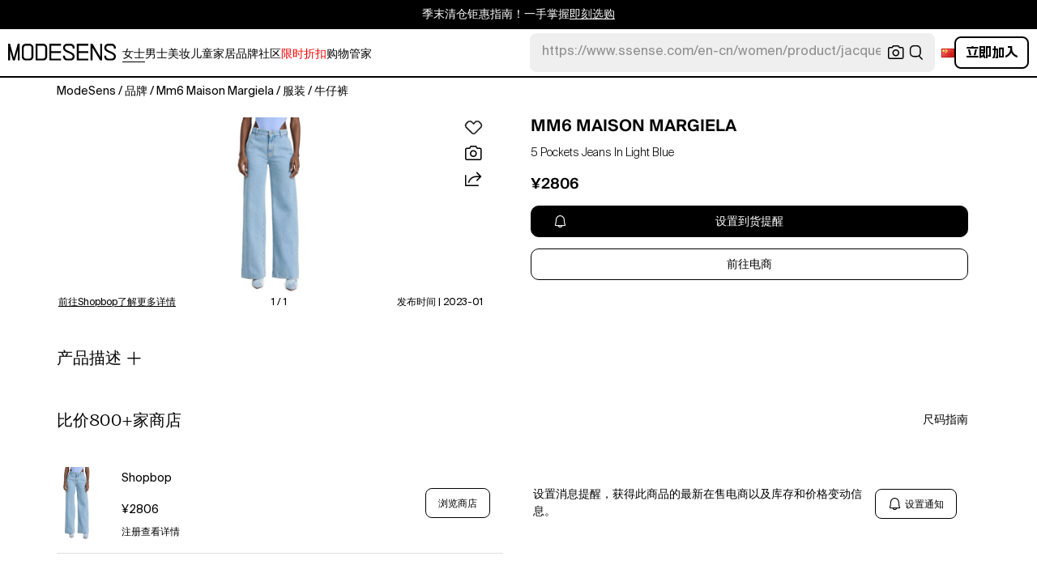

--- FILE ---
content_type: text/html; charset=utf-8
request_url: https://modesens.cn/product/mm6-maison-margiela-5-pockets-jeans-65700601/
body_size: 81889
content:
<!doctype html>
<html data-n-head-ssr lang="zh-cn" class="lang-zh " data-n-head="%7B%22lang%22:%7B%22ssr%22:%22zh-cn%22%7D,%22class%22:%7B%22ssr%22:%22lang-zh%20%22%7D%7D">
  <head >
    <title>Mm6 Maison Margiela 5 Pockets Jeans In Light Blue  | ModeSens</title><meta data-n-head="ssr" charset="utf-8"><meta data-n-head="ssr" name="viewport" content="width=device-width, initial-scale=1.0, minimum-scale=1.0, maximum-scale=1.0, user-scalable=no"><meta data-n-head="ssr" name="ir-site-verification-token" value="-1470320165"><meta data-n-head="ssr" http-equiv="Content-Security-Policy" content="upgrade-insecure-requests"><meta data-n-head="ssr" property="og:type" content="website"><meta data-n-head="ssr" property="og:site_name" content="ModeSens"><meta data-n-head="ssr" property="fb:app_id" content="822420867799662"><meta data-n-head="ssr" name="theme-color" content="#FFF"><meta data-n-head="ssr" property="og:locale" content="zh_cn"><meta data-n-head="ssr" property="og:locale:alternate" content="en_US"><meta data-n-head="ssr" property="og:locale:alternate" content="zh_CN"><meta data-n-head="ssr" name="mobile-web-app-capable" content="yes"><meta data-n-head="ssr" name="apple-mobile-web-app-status-bar-style" content="default "><meta data-n-head="ssr" name="apple-itunes-app" content="app-id=976201094, app-argument=https://modesens.com/product/mm6-maison-margiela-5-pockets-jeans-65700601/"><meta data-n-head="ssr" name="google-play-app" content="app-id=com.modesens.androidapp"><meta data-n-head="ssr" data-hid="description" name="description" content="购买Mm6 Maison Margiela 5 Pockets Jeans In Light Blue，价格低至¥2806。Fabric: Mid-weight, non-stretch denim. Faded wash. Leather logo patch at back. Long profile. Button closure and zip fly. Slant front and patch back pockets. Shell: 100% cotton. Wash cold. Made in Italy. Measurements: Measurements from size 25 Rise: 10.25in / 26cm Inseam: 33.5in / 85cm Leg opening: 21.25in / 54cm"><meta data-n-head="ssr" data-hid="twitter:url" name="twitter:url" content="https://modesens.cn/product/mm6-maison-margiela-5-pockets-jeans-65700601/"><meta data-n-head="ssr" data-hid="twitter:title" name="twitter:title" content="Mm6 Maison Margiela 5 Pockets Jeans In Light Blue | ModeSens"><meta data-n-head="ssr" data-hid="twitter:description" name="twitter:description" content="购买Mm6 Maison Margiela 5 Pockets Jeans In Light Blue，价格低至¥2806。Fabric: Mid-weight, non-stretch denim. Faded wash. Leather logo patch at back. Long profile. Button closure and zip fly. Slant front and patch back pockets. Shell: 100% cotton. Wash cold. Made in Italy. Measurements: Measurements from size 25 Rise: 10.25in / 26cm Inseam: 33.5in / 85cm Leg opening: 21.25in / 54cm"><meta data-n-head="ssr" data-hid="twitter:image:src" name="twitter:image:src" content="https://m.media-amazon.com/images/G/01/Shopbop/p/prod/products/mmsix/mmsix3036213073/mmsix3036213073_1674505218858_2-0.jpg"><meta data-n-head="ssr" property="og:url" content="https://modesens.cn/product/mm6-maison-margiela-5-pockets-jeans-65700601/"><meta data-n-head="ssr" property="og:title" content="Mm6 Maison Margiela 5 Pockets Jeans In Light Blue | ModeSens"><meta data-n-head="ssr" property="og:description" content="购买Mm6 Maison Margiela 5 Pockets Jeans In Light Blue，价格低至¥2806。Fabric: Mid-weight, non-stretch denim. Faded wash. Leather logo patch at back. Long profile. Button closure and zip fly. Slant front and patch back pockets. Shell: 100% cotton. Wash cold. Made in Italy. Measurements: Measurements from size 25 Rise: 10.25in / 26cm Inseam: 33.5in / 85cm Leg opening: 21.25in / 54cm"><meta data-n-head="ssr" property="og:image" content="https://m.media-amazon.com/images/G/01/Shopbop/p/prod/products/mmsix/mmsix3036213073/mmsix3036213073_1674505218858_2-0.jpg"><meta data-n-head="ssr" name="twitter:card" content="summary_large_image"><meta data-n-head="ssr" name="robots" content="max-image-preview:large"><meta data-n-head="ssr" property="product:brand" content="MM6 MAISON MARGIELA"><meta data-n-head="ssr" property="product:amount" content="2806"><meta data-n-head="ssr" property="product:original_price:currency" content="CNY"><meta data-n-head="ssr" property="product:condition" content="new"><meta data-n-head="ssr" property="product:category" content="JEAN"><meta data-n-head="ssr" property="product:target_gender" content="female"><meta data-n-head="ssr" property="product:availability" content="oos"><meta data-n-head="ssr" name="twitter:label1" content="Price"><meta data-n-head="ssr" name="twitter:data1" content="CNY 2806"><meta data-n-head="ssr" name="twitter:label2" content="Designer"><meta data-n-head="ssr" name="twitter:data2" content="MM6 MAISON MARGIELA"><link data-n-head="ssr" rel="preconnect" href="https://cdn.modesens.cn"><link data-n-head="ssr" rel="icon" type="image/png" sizes="32x32" href="https://cdn.modesens.cn/static/img/20250910M_32x32.png"><link data-n-head="ssr" rel="icon" type="image/png" sizes="16x16" href="https://cdn.modesens.cn/static/img/20250910M_16x16.png"><link data-n-head="ssr" rel="icon" type="image/png" sizes="48x48" href="https://cdn.modesens.cn/static/img/20250910M_48x48.png"><link data-n-head="ssr" rel="icon" type="image/png" sizes="192x192" href="https://cdn.modesens.cn/static/img/20250910M_192x192.png"><link data-n-head="ssr" rel="apple-touch-icon" type="image/png" sizes="167x167" href="https://cdn.modesens.cn/static/img/20250910M_167x167.png"><link data-n-head="ssr" rel="apple-touch-icon" type="image/png" sizes="180x180" href="https://cdn.modesens.cn/static/img/20250910M_180x180.png"><link data-n-head="ssr" rel="chrome-webstore-item" href="https://chrome.google.com/webstore/detail/cmfmhegpbogfmojekmidappigcfbgbcb"><link data-n-head="ssr" rel="manifest" href="/manifest.json"><link data-n-head="ssr" data-hid="canonical" rel="canonical" href="https://modesens.cn/product/mm6-maison-margiela-5-pockets-jeans-light-blue-65700601/"><link data-n-head="ssr" data-hid="alternate-hreflang-en-us" rel="alternate" href="https://modesens.com/product/mm6-maison-margiela-5-pockets-jeans-light-blue-65700601/" hreflang="en-us"><link data-n-head="ssr" data-hid="alternate-hreflang-en-gb" rel="alternate" href="https://modesens.com/en-gb/product/mm6-maison-margiela-5-pockets-jeans-light-blue-65700601/" hreflang="en-gb"><link data-n-head="ssr" data-hid="alternate-hreflang-zh-cn" rel="alternate" href="https://modesens.cn/product/mm6-maison-margiela-5-pockets-jeans-light-blue-65700601/" hreflang="zh-cn"><link data-n-head="ssr" data-hid="alternate-hreflang-x-default" rel="alternate" href="https://modesens.com/product/mm6-maison-margiela-5-pockets-jeans-light-blue-65700601/" hreflang="x-default"><link data-n-head="ssr" rel="preload" href="https://m.media-amazon.com/images/G/01/Shopbop/p/prod/products/mmsix/mmsix3036213073/mmsix3036213073_1674505218858_2-0.jpg" as="image"><script data-n-head="ssr">(function(w,d,s,l,i){w[l]=w[l]||[];w[l].push({'gtm.start':
        new Date().getTime(),event:'gtm.js'});var f=d.getElementsByTagName(s)[0],
        j=d.createElement(s),dl=l!='dataLayer'?'&l='+l:'';j.async=true;j.src=
        'https://www.googletagmanager.com/gtm.js?id='+i+dl;f.parentNode.insertBefore(j,f);
        })(window,document,'script','dataLayer','GTM-5FPW2R8');</script><script data-n-head="ssr">
          window.ms_page_type = 'pdpnewoutone'
          window.dataLayer = window.dataLayer || [];
          function gtag(){dataLayer.push(arguments);}
          gtag('js', new Date());
          var uid = ''
          var email = '';
          var config_data = {}
          config_data.content_group = 'pdpnewoutone'
          config_data.exp_variant_string = 'nuxt-3803-pdp2-pc-b;'
          config_data.screen_width = window.innerWidth
          if (uid) {
            config_data.user_id = uid
          }
          if (undefined) {
            config_data.cookie_flags = 'SameSite=None;Secure'
          }
          gtag('config', 'G-DJWKGXM3TP', config_data);
          if (uid) {
            gtag('set', 'user_properties', {
              user_level: ''
            })
          }
          function gtagEvent(eventName, parameters) {
            let _parameters = { ...parameters }
            if (!_parameters.page_type) {
              _parameters.page_type = window.$nuxt.$store.state.pageType || window.$nuxt.$route.path
            }
            if (uid && !_parameters.lsuid) {
              _parameters.lsuid = uid
            }
            let _eventName = undefined ? eventName + '_ex' : eventName
            gtag('event', _eventName, {
              ..._parameters
            })
          }
          //写cookies
          function setCookie(name, value, days = 30) {
            var exp = new Date()
            exp.setTime(exp.getTime() + days * 24 * 60 * 60 * 1000)
            document.cookie = name + '=' + encodeURIComponent(value) + ';expires=' + exp.toGMTString() + ';path=/'
          }

          //读取cookies
          function getCookie(name) {
            var reg = new RegExp('(^| )' + name + '=([^;]*)(;|$)')
            var arr = document.cookie.match(reg)
            if (arr) return decodeURIComponent(arr[2])
            else return null
          }

          //删除cookies
          function delCookie(name) {
            //获取cookie
            var data = getCookie(name)
            //如果获取到cookie则重新设置cookie的生存周期为过去时间
            if (data) {
              setCookie(name, data, -1)
            }
          }
          gtag('get', 'G-DJWKGXM3TP', 'session_id', id => {
            sessionStorage.setItem('ms_gsid', id)
            let key = 'gsid'
            let osid = getCookie(key)
            if (id && osid !== id) {
              delCookie(key)
              setCookie(key, id, 1)
            }
          })
          gtag('get', 'G-DJWKGXM3TP', 'client_id', id => {
            sessionStorage.setItem('ms_gcid', id)
            let key = 'gcid'
            let ocid = getCookie(key)
            if (id && ocid !== id) {
              delCookie(key)
              setCookie(key, id, 30)
            }
          })
          if (['paid_membership_landing', 'closetownermembership', 'cart'].includes(config_data.content_group)) {
            let view_page_info = getCookie('where_openpage') || ''
            if (view_page_info) {
              delCookie('where_openpage')
            }
            view_page_info = view_page_info ? view_page_info.split(';') : []
            let component_type = view_page_info[0] 
            let value = view_page_info[1]
            gtagEvent('view_page', {
              value_type: 'web',
              value,
              component_type,
              page_type: 'pdpnewoutone'
            })
          }
          </script><script data-n-head="ssr" data-hid="ldjson-schema" type="application/ld+json">{"@context":"https://schema.org","@type":"BreadcrumbList","itemListElement":[{"@type":"ListItem","position":1,"name":"ModeSens","item":"https://modesens.cn/"},{"@type":"ListItem","position":2,"name":"品牌","item":"https://modesens.cn/designers/"},{"@type":"ListItem","position":3,"name":"Mm6 Maison Margiela","item":"https://modesens.cn/designers/mm6-maison-margiela/"},{"@type":"ListItem","position":4,"name":"服装","item":"https://modesens.cn/designers/mm6-maison-margiela/clothing/"},{"@type":"ListItem","position":5,"name":"牛仔裤","item":"https://modesens.cn/designers/mm6-maison-margiela/jeans/"}]}</script><script data-n-head="ssr" data-hid="ldjson-schema" type="application/ld+json">{"@context":"https://schema.org/","@type":"Product","name":"5 Pockets Jeans In Light Blue","image":["https://m.media-amazon.com/images/G/01/Shopbop/p/prod/products/mmsix/mmsix3036213073/mmsix3036213073_1674505218858_2-0.jpg"],"sku":65700601,"description":"购买Mm6 Maison Margiela 5 Pockets Jeans In Light Blue，价格低至¥2806。Fabric: Mid-weight, non-stretch denim. Faded wash. Leather logo patch at back. Long profile. Button closure and zip fly. Slant front and patch back pockets. Shell: 100% cotton. Wash cold. Made in Italy. Measurements: Measurements from size 25 Rise: 10.25in / 26cm Inseam: 33.5in / 85cm Leg opening: 21.25in / 54cm","brand":{"@type":"Brand","name":"MM6 MAISON MARGIELA"},"productID":65700601,"color":"Light Blue","offers":{"@type":"Offer","url":"/product/mm6-maison-margiela-5-pockets-jeans-light-blue-65700601/","price":"2806","priceCurrency":"CNY","itemCondition":"http://schema.org/NewCondition","availability":"http://schema.org/SoldOut"}}</script><style data-vue-ssr-id="6312baa8:0 0d70d928:0 61f6baf2:0 0a6db6c8:0 1a9c40a8:0 62e15f3e:0 f7086628:0 24f0b8a8:0 7e284291:0 7c921e69:0 c199cfc6:0 86c91484:0 4d7c99b6:0 7dc36775:0 28cddd77:0 3039611e:0 0f69f52e:0 3a20de1a:0 548491d3:0 53face06:0 27373802:0 45c30213:0 a6310ac0:0 6a01f472:0 02a37764:0 ce50bfc8:0 10521cc3:0 306b4d21:0 ba9791aa:0 02a20f98:0 5f07b498:0 c154b8c2:0 612e662f:0">@font-face{font-family:"SuisseIntl";font-weight:400;font-display:swap;src:url(https://cdn.modesens.cn/static/fonts/SuisseIntl-Regular.woff2)}@font-face{font-family:"SuisseIntl";font-weight:300;font-display:swap;src:url(https://cdn.modesens.cn/static/fonts/SuisseIntl-Light.woff2)}@font-face{font-family:"SuisseIntl";font-weight:100;font-display:swap;src:url(https://cdn.modesens.cn/static/fonts/SuisseIntl-Thin.woff2)}@font-face{font-family:"SuisseIntl";font-weight:700;font-display:swap;src:url(https://cdn.modesens.cn/static/fonts/SuisseIntl-Semibold.woff2)}@font-face{font-family:"Suisse Neue";font-weight:300;font-display:swap;src:url(https://cdn.modesens.cn/static/fonts/SuisseNeue-Light.woff2)}@font-face{font-family:"PP Nikkei Pacific";font-weight:300;font-display:swap;src:url(https://cdn.modesens.cn/static/fonts/PPNikkeiPacific-Light.woff2)}@font-face{font-family:"PP Nikkei Pacific";font-weight:400;font-display:swap;src:url(https://cdn.modesens.cn/static/fonts/PPNikkeiPacific-Regular.woff2)}@font-face{font-family:"SimSun";font-weight:400;font-display:"optional";src:url(https://cdn.modesens.cn/static/fonts/SourceHanSerifSC-Regular2.woff2)}@font-face{font-family:"Alimama ShuHeiTi";font-weight:700;font-display:"optional";src:url(https://cdn.modesens.cn/static/fonts/AlimamaShuHeiTi-Bold2.woff2)}
@font-face{font-family:"Phosphor";src:url(https://cdn.modesens.cn/static/css/Phosphor.woff2) format("woff2");font-weight:400;font-style:normal;font-display:swap}.ph{font-family:"Phosphor"!important;speak:never;font-style:normal;font-weight:400;font-variant:normal;text-transform:none;line-height:1;letter-spacing:0;-ms-font-feature-settings:"liga" 1;font-feature-settings:"liga",normal,"dlig";font-variant-ligatures:discretionary-ligatures;-webkit-font-smoothing:antialiased;-moz-osx-font-smoothing:grayscale}.ph.ph-address-book:before{content:"\e6f8"}.ph.ph-address-book-tabs:before{content:"\ee4e"}.ph.ph-alarm:before{content:"\e006"}.ph.ph-amazon-logo:before{content:"\e96c"}.ph.ph-android-logo:before{content:"\e008"}.ph.ph-aperture:before{content:"\e00a"}.ph.ph-app-store-logo:before{content:"\e974"}.ph.ph-app-window:before{content:"\e5da"}.ph.ph-apple-logo:before{content:"\e516"}.ph.ph-arrow-clockwise:before{content:"\e036"}.ph.ph-arrow-counter-clockwise:before{content:"\e038"}.ph.ph-arrow-down:before{content:"\e03e"}.ph.ph-arrow-down-left:before{content:"\e040"}.ph.ph-arrow-down-right:before{content:"\e042"}.ph.ph-arrow-left:before{content:"\e058"}.ph.ph-arrow-line-down:before{content:"\e05c"}.ph.ph-arrow-line-down-left:before{content:"\e05e"}.ph.ph-arrow-line-down-right:before{content:"\e060"}.ph.ph-arrow-line-left:before{content:"\e062"}.ph.ph-arrow-line-right:before{content:"\e064"}.ph.ph-arrow-line-up:before{content:"\e066"}.ph.ph-arrow-line-up-left:before{content:"\e068"}.ph.ph-arrow-line-up-right:before{content:"\e06a"}.ph.ph-arrow-right:before{content:"\e06c"}.ph.ph-arrow-up:before{content:"\e08e"}.ph.ph-arrow-up-left:before{content:"\e090"}.ph.ph-arrow-up-right:before{content:"\e092"}.ph.ph-arrows-out-cardinal:before{content:"\e0a4"}.ph.ph-bag:before{content:"\e0b0"}.ph.ph-bag-simple:before{content:"\e5e6"}.ph.ph-barcode:before{content:"\e0b8"}.ph.ph-bell:before{content:"\e0ce"}.ph.ph-cake:before{content:"\e780"}.ph.ph-calendar-blank:before{content:"\e10a"}.ph.ph-camera:before{content:"\e10e"}.ph.ph-camera-plus:before{content:"\ec58"}.ph.ph-caret-down:before{content:"\e136"}.ph.ph-caret-left:before{content:"\e138"}.ph.ph-caret-right:before{content:"\e13a"}.ph.ph-caret-up:before{content:"\e13c"}.ph.ph-chart-bar:before{content:"\e150"}.ph.ph-chat:before{content:"\e15c"}.ph.ph-chat-dots:before{content:"\e170"}.ph.ph-check:before{content:"\e182"}.ph.ph-check-circle:before{content:"\e184"}.ph.ph-check-fat:before{content:"\eba6"}.ph.ph-check-square:before{content:"\e186"}.ph.ph-check-square-offset:before{content:"\e188"}.ph.ph-clipboard:before{content:"\e196"}.ph.ph-clipboard-text:before{content:"\e198"}.ph.ph-coat-hanger:before{content:"\e7fe"}.ph.ph-coins:before{content:"\e78e"}.ph.ph-compass:before{content:"\e1c8"}.ph.ph-device-mobile-camera:before{content:"\e1e2"}.ph.ph-diamonds-four:before{content:"\e8f4"}.ph.ph-dots-three:before{content:"\e1fe"}.ph.ph-eye:before{content:"\e220"}.ph.ph-eye-closed:before{content:"\e222"}.ph.ph-facebook-logo:before{content:"\e226"}.ph.ph-file:before{content:"\e230"}.ph.ph-file-arrow-down:before{content:"\e232"}.ph.ph-file-arrow-up:before{content:"\e61e"}.ph.ph-globe:before{content:"\e288"}.ph.ph-google-chrome-logo:before{content:"\e976"}.ph.ph-hand-coins:before{content:"\ea8c"}.ph.ph-headset:before{content:"\e584"}.ph.ph-house:before{content:"\e2c2"}.ph.ph-image:before{content:"\e2ca"}.ph.ph-info:before{content:"\e2ce"}.ph.ph-instagram-logo:before{content:"\e2d0"}.ph.ph-link:before{content:"\e2e2"}.ph.ph-link-simple:before{content:"\e2e6"}.ph.ph-linkedin-logo:before{content:"\e2ee"}.ph.ph-list:before{content:"\e2f0"}.ph.ph-list-bullets:before{content:"\e2f2"}.ph.ph-list-checks:before{content:"\eadc"}.ph.ph-list-heart:before{content:"\ebde"}.ph.ph-list-magnifying-glass:before{content:"\ebe0"}.ph.ph-list-numbers:before{content:"\e2f6"}.ph.ph-list-plus:before{content:"\e2f8"}.ph.ph-list-star:before{content:"\ebdc"}.ph.ph-lock:before{content:"\e2fa"}.ph.ph-lock-open:before{content:"\e306"}.ph.ph-map-pin:before{content:"\e316"}.ph.ph-medal:before{content:"\e320"}.ph.ph-minus:before{content:"\e32a"}.ph.ph-minus-circle:before{content:"\e32c"}.ph.ph-money:before{content:"\e588"}.ph.ph-moon:before{content:"\e330"}.ph.ph-number-circle-eight:before{content:"\e352"}.ph.ph-number-circle-five:before{content:"\e358"}.ph.ph-number-circle-four:before{content:"\e35e"}.ph.ph-number-circle-nine:before{content:"\e364"}.ph.ph-number-circle-one:before{content:"\e36a"}.ph.ph-number-circle-seven:before{content:"\e370"}.ph.ph-number-circle-six:before{content:"\e376"}.ph.ph-number-circle-three:before{content:"\e37c"}.ph.ph-number-circle-two:before{content:"\e382"}.ph.ph-number-circle-zero:before{content:"\e388"}.ph.ph-number-eight:before{content:"\e350"}.ph.ph-number-five:before{content:"\e356"}.ph.ph-number-four:before{content:"\e35c"}.ph.ph-number-nine:before{content:"\e362"}.ph.ph-number-one:before{content:"\e368"}.ph.ph-number-seven:before{content:"\e36e"}.ph.ph-number-six:before{content:"\e374"}.ph.ph-number-square-eight:before{content:"\e354"}.ph.ph-number-square-five:before{content:"\e35a"}.ph.ph-number-square-four:before{content:"\e360"}.ph.ph-number-square-nine:before{content:"\e366"}.ph.ph-number-square-one:before{content:"\e36c"}.ph.ph-number-square-seven:before{content:"\e372"}.ph.ph-number-square-six:before{content:"\e378"}.ph.ph-number-square-three:before{content:"\e37e"}.ph.ph-number-square-two:before{content:"\e384"}.ph.ph-number-square-zero:before{content:"\e38a"}.ph.ph-number-three:before{content:"\e37a"}.ph.ph-number-two:before{content:"\e380"}.ph.ph-number-zero:before{content:"\e386"}.ph.ph-paper-plane-tilt:before{content:"\e398"}.ph.ph-pencil:before{content:"\e3ae"}.ph.ph-pencil-circle:before{content:"\e3b0"}.ph.ph-pencil-line:before{content:"\e3b2"}.ph.ph-pencil-ruler:before{content:"\e906"}.ph.ph-pinterest-logo:before{content:"\e64e"}.ph.ph-plus:before{content:"\e3d4"}.ph.ph-plus-circle:before{content:"\e3d6"}.ph.ph-plus-minus:before{content:"\e3d8"}.ph.ph-plus-square:before{content:"\ed4a"}.ph.ph-puzzle-piece:before{content:"\e596"}.ph.ph-qr-code:before{content:"\e3e6"}.ph.ph-question:before{content:"\e3e8"}.ph.ph-question-mark:before{content:"\e3e9"}.ph.ph-reddit-logo:before{content:"\e59c"}.ph.ph-scan:before{content:"\ebb6"}.ph.ph-seal-percent:before{content:"\e60a"}.ph.ph-share:before{content:"\e406"}.ph.ph-share-fat:before{content:"\ed52"}.ph.ph-share-network:before{content:"\e408"}.ph.ph-shield-check:before{content:"\e40c"}.ph.ph-sort-ascending:before{content:"\e444"}.ph.ph-sort-descending:before{content:"\e446"}.ph.ph-square:before{content:"\e45e"}.ph.ph-star:before{content:"\e46a"}.ph.ph-star-four:before{content:"\e6a4"}.ph.ph-star-half:before{content:"\e70a"}.ph.ph-storefront:before{content:"\e470"}.ph.ph-sun:before{content:"\e472"}.ph.ph-t-shirt:before{content:"\e670"}.ph.ph-tag:before{content:"\e478"}.ph.ph-tag-chevron:before{content:"\e672"}.ph.ph-tag-simple:before{content:"\e47a"}.ph.ph-threads-logo:before{content:"\ed9e"}.ph.ph-ticket:before{content:"\e490"}.ph.ph-tiktok-logo:before{content:"\eaf2"}.ph.ph-trash:before{content:"\e4a6"}.ph.ph-trend-down:before{content:"\e4ac"}.ph.ph-trend-up:before{content:"\e4ae"}.ph.ph-trophy:before{content:"\e67e"}.ph.ph-tumblr-logo:before{content:"\e8d4"}.ph.ph-twitter-logo:before{content:"\e4ba"}.ph.ph-user:before{content:"\e4c2"}.ph.ph-user-check:before{content:"\eafa"}.ph.ph-user-circle:before{content:"\e4c4"}.ph.ph-user-circle-check:before{content:"\ec38"}.ph.ph-user-circle-plus:before{content:"\e4ca"}.ph.ph-user-list:before{content:"\e73c"}.ph.ph-user-plus:before{content:"\e4d0"}.ph.ph-users:before{content:"\e4d6"}.ph.ph-users-four:before{content:"\e68c"}.ph.ph-users-three:before{content:"\e68e"}.ph.ph-warning-circle:before{content:"\e4e2"}.ph.ph-wechat-logo:before{content:"\e8d2"}.ph.ph-x:before{content:"\e4f6"}.ph.ph-x-logo:before{content:"\e4bc"}.ph.ph-x-square:before{content:"\e4fa"}.ph.ph-youtube-logo:before{content:"\e4fc"}.ph.ph-sliders-horizontal:before{content:"\e434"}.ph.ph-credit-card:before{content:"\e1d2"}
@font-face{font-family:"Phosphor-Fill";src:url(https://cdn.modesens.cn/static/css/Phosphor-Fill.woff2) format("woff2");font-weight:400;font-style:normal;font-display:swap}.ph-fill{font-family:"Phosphor-Fill"!important;speak:never;font-style:normal;font-weight:400;font-variant:normal;text-transform:none;line-height:1;letter-spacing:0;-ms-font-feature-settings:"liga" 1;font-feature-settings:"liga",normal,"dlig";font-variant-ligatures:discretionary-ligatures;-webkit-font-smoothing:antialiased;-moz-osx-font-smoothing:grayscale}.ph-fill.ph-android-logo:before{content:"\e008"}.ph-fill.ph-apple-logo:before{content:"\e516"}.ph-fill.ph-bell:before{content:"\e0ce"}.ph-fill.ph-number-circle-eight:before{content:"\e352"}.ph-fill.ph-number-circle-five:before{content:"\e358"}.ph-fill.ph-number-circle-four:before{content:"\e35e"}.ph-fill.ph-number-circle-nine:before{content:"\e364"}.ph-fill.ph-number-circle-one:before{content:"\e36a"}.ph-fill.ph-number-circle-seven:before{content:"\e370"}.ph-fill.ph-number-circle-six:before{content:"\e376"}.ph-fill.ph-number-circle-three:before{content:"\e37c"}.ph-fill.ph-number-circle-two:before{content:"\e382"}.ph-fill.ph-number-circle-zero:before{content:"\e388"}.ph-fill.ph-star:before{content:"\e46a"}.ph-fill.ph-star-four:before{content:"\e6a4"}.ph-fill.ph-star-half:before{content:"\e70a"}
/*!
 * Bootstrap Grid v4.6.1 (https://getbootstrap.com/)
 * Copyright 2011-2021 The Bootstrap Authors
 * Copyright 2011-2021 Twitter, Inc.
 * Licensed under MIT (https://github.com/twbs/bootstrap/blob/main/LICENSE)
 */.container,.container-fluid,.container-lg,.container-md,.container-sm,.container-xl{width:100%;padding-right:15px;padding-left:15px;margin-right:auto;margin-left:auto}.row{display:flex;flex-wrap:wrap;margin-right:-15px;margin-left:-15px}.col,.col-1,.col-2,.col-3,.col-4,.col-5,.col-6,.col-7,.col-8,.col-9,.col-10,.col-11,.col-12,.col-auto,.col-lg,.col-lg-1,.col-lg-2,.col-lg-3,.col-lg-4,.col-lg-5,.col-lg-6,.col-lg-7,.col-lg-8,.col-lg-9,.col-lg-10,.col-lg-11,.col-lg-12,.col-lg-auto,.col-md,.col-md-1,.col-md-2,.col-md-3,.col-md-4,.col-md-5,.col-md-6,.col-md-7,.col-md-8,.col-md-9,.col-md-10,.col-md-11,.col-md-12,.col-md-auto,.col-sm,.col-sm-1,.col-sm-2,.col-sm-3,.col-sm-4,.col-sm-5,.col-sm-6,.col-sm-7,.col-sm-8,.col-sm-9,.col-sm-10,.col-sm-11,.col-sm-12,.col-sm-auto,.col-xl,.col-xl-1,.col-xl-2,.col-xl-3,.col-xl-4,.col-xl-5,.col-xl-6,.col-xl-7,.col-xl-8,.col-xl-9,.col-xl-10,.col-xl-11,.col-xl-12,.col-xl-auto{position:relative;width:100%;padding-right:15px;padding-left:15px}.col{flex-basis:0;flex-grow:1;max-width:100%}.col-auto{flex:0 0 auto;width:auto;max-width:100%}.col-1{flex:0 0 8.333333%;max-width:8.333333%}.col-2{flex:0 0 16.666667%;max-width:16.666667%}.col-3{flex:0 0 25%;max-width:25%}.col-4{flex:0 0 33.333333%;max-width:33.333333%}.col-5{flex:0 0 41.666667%;max-width:41.666667%}.col-6{flex:0 0 50%;max-width:50%}.col-7{flex:0 0 58.333333%;max-width:58.333333%}.col-8{flex:0 0 66.666667%;max-width:66.666667%}.col-9{flex:0 0 75%;max-width:75%}.col-10{flex:0 0 83.333333%;max-width:83.333333%}.col-11{flex:0 0 91.666667%;max-width:91.666667%}.col-12{flex:0 0 100%;max-width:100%}.d-none{display:none!important}.d-inline{display:inline!important}.d-inline-block{display:inline-block!important}.d-block{display:block!important}.d-flex{display:flex!important}.d-inline-flex{display:inline-flex!important}.flex-row{flex-direction:row!important}.flex-column{flex-direction:column!important}.flex-row-reverse{flex-direction:row-reverse!important}.flex-column-reverse{flex-direction:column-reverse!important}.flex-wrap{flex-wrap:wrap!important}.flex-nowrap{flex-wrap:nowrap!important}.flex-wrap-reverse{flex-wrap:wrap-reverse!important}.flex-fill{flex:1 1 auto!important}.flex-grow-0{flex-grow:0!important}.flex-grow-1{flex-grow:1!important}.flex-shrink-0{flex-shrink:0!important}.flex-shrink-1{flex-shrink:1!important}.justify-content-start{justify-content:flex-start!important}.justify-content-end{justify-content:flex-end!important}.justify-content-center{justify-content:center!important}.justify-content-between{justify-content:space-between!important}.justify-content-around{justify-content:space-around!important}.align-items-start{align-items:flex-start!important}.align-items-end{align-items:flex-end!important}.align-items-center{align-items:center!important}.align-items-baseline{align-items:baseline!important}.align-items-stretch{align-items:stretch!important}.align-content-start{align-content:flex-start!important}.align-content-end{align-content:flex-end!important}.align-content-center{align-content:center!important}.align-content-between{align-content:space-between!important}.align-content-around{align-content:space-around!important}.align-content-stretch{align-content:stretch!important}.align-self-auto{align-self:auto!important}.align-self-start{align-self:flex-start!important}.align-self-end{align-self:flex-end!important}.align-self-center{align-self:center!important}.align-self-baseline{align-self:baseline!important}.align-self-stretch{align-self:stretch!important}.m-0{margin:0!important}.mt-0,.my-0{margin-top:0!important}.mr-0,.mx-0{margin-right:0!important}.mb-0,.my-0{margin-bottom:0!important}.ml-0,.mx-0{margin-left:0!important}.m-1{margin:.25rem!important}.mt-1,.my-1{margin-top:.25rem!important}.mr-1,.mx-1{margin-right:.25rem!important}.mb-1,.my-1{margin-bottom:.25rem!important}.ml-1,.mx-1{margin-left:.25rem!important}.m-2{margin:.5rem!important}.mt-2,.my-2{margin-top:.5rem!important}.mr-2,.mx-2{margin-right:.5rem!important}.mb-2,.my-2{margin-bottom:.5rem!important}.ml-2,.mx-2{margin-left:.5rem!important}.m-3{margin:1rem!important}.mt-3,.my-3{margin-top:1rem!important}.mr-3,.mx-3{margin-right:1rem!important}.mb-3,.my-3{margin-bottom:1rem!important}.ml-3,.mx-3{margin-left:1rem!important}.m-4{margin:1.5rem!important}.mt-4,.my-4{margin-top:1.5rem!important}.mr-4,.mx-4{margin-right:1.5rem!important}.mb-4,.my-4{margin-bottom:1.5rem!important}.ml-4,.mx-4{margin-left:1.5rem!important}.m-5{margin:3rem!important}.mt-5,.my-5{margin-top:3rem!important}.mr-5,.mx-5{margin-right:3rem!important}.mb-5,.my-5{margin-bottom:3rem!important}.ml-5,.mx-5{margin-left:3rem!important}.p-0{padding:0!important}.pt-0,.py-0{padding-top:0!important}.pr-0,.px-0{padding-right:0!important}.pb-0,.py-0{padding-bottom:0!important}.pl-0,.px-0{padding-left:0!important}.p-1{padding:.25rem!important}.pt-1,.py-1{padding-top:.25rem!important}.pr-1,.px-1{padding-right:.25rem!important}.pb-1,.py-1{padding-bottom:.25rem!important}.pl-1,.px-1{padding-left:.25rem!important}.p-2{padding:.5rem!important}.pt-2,.py-2{padding-top:.5rem!important}.pr-2,.px-2{padding-right:.5rem!important}.pb-2,.py-2{padding-bottom:.5rem!important}.pl-2,.px-2{padding-left:.5rem!important}.p-3{padding:1rem!important}.pt-3,.py-3{padding-top:1rem!important}.pr-3,.px-3{padding-right:1rem!important}.pb-3,.py-3{padding-bottom:1rem!important}.pl-3,.px-3{padding-left:1rem!important}.p-4{padding:1.5rem!important}.pt-4,.py-4{padding-top:1.5rem!important}.pr-4,.px-4{padding-right:1.5rem!important}.pb-4,.py-4{padding-bottom:1.5rem!important}.pl-4,.px-4{padding-left:1.5rem!important}.p-5{padding:3rem!important}.pt-5,.py-5{padding-top:3rem!important}.pr-5,.px-5{padding-right:3rem!important}.pb-5,.py-5{padding-bottom:3rem!important}.pl-5,.px-5{padding-left:3rem!important}.m-auto{margin:auto!important}.mt-auto,.my-auto{margin-top:auto!important}.mr-auto,.mx-auto{margin-right:auto!important}.mb-auto,.my-auto{margin-bottom:auto!important}.ml-auto,.mx-auto{margin-left:auto!important}@media (min-width:576px){.container,.container-sm{max-width:540px}.col-sm{flex-basis:0;flex-grow:1;max-width:100%}.col-sm-auto{flex:0 0 auto;width:auto;max-width:100%}.col-sm-1{flex:0 0 8.333333%;max-width:8.333333%}.col-sm-2{flex:0 0 16.666667%;max-width:16.666667%}.col-sm-3{flex:0 0 25%;max-width:25%}.col-sm-4{flex:0 0 33.333333%;max-width:33.333333%}.col-sm-5{flex:0 0 41.666667%;max-width:41.666667%}.col-sm-6{flex:0 0 50%;max-width:50%}.col-sm-7{flex:0 0 58.333333%;max-width:58.333333%}.col-sm-8{flex:0 0 66.666667%;max-width:66.666667%}.col-sm-9{flex:0 0 75%;max-width:75%}.col-sm-10{flex:0 0 83.333333%;max-width:83.333333%}.col-sm-11{flex:0 0 91.666667%;max-width:91.666667%}.col-sm-12{flex:0 0 100%;max-width:100%}.d-sm-none{display:none!important}.d-sm-inline{display:inline!important}.d-sm-inline-block{display:inline-block!important}.d-sm-block{display:block!important}.d-sm-flex{display:flex!important}.d-sm-inline-flex{display:inline-flex!important}.flex-sm-row{flex-direction:row!important}.flex-sm-column{flex-direction:column!important}.flex-sm-row-reverse{flex-direction:row-reverse!important}.flex-sm-column-reverse{flex-direction:column-reverse!important}.flex-sm-wrap{flex-wrap:wrap!important}.flex-sm-nowrap{flex-wrap:nowrap!important}.flex-sm-wrap-reverse{flex-wrap:wrap-reverse!important}.flex-sm-fill{flex:1 1 auto!important}.flex-sm-grow-0{flex-grow:0!important}.flex-sm-grow-1{flex-grow:1!important}.flex-sm-shrink-0{flex-shrink:0!important}.flex-sm-shrink-1{flex-shrink:1!important}.justify-content-sm-start{justify-content:flex-start!important}.justify-content-sm-end{justify-content:flex-end!important}.justify-content-sm-center{justify-content:center!important}.justify-content-sm-between{justify-content:space-between!important}.justify-content-sm-around{justify-content:space-around!important}.align-items-sm-start{align-items:flex-start!important}.align-items-sm-end{align-items:flex-end!important}.align-items-sm-center{align-items:center!important}.align-items-sm-baseline{align-items:baseline!important}.align-items-sm-stretch{align-items:stretch!important}.align-content-sm-start{align-content:flex-start!important}.align-content-sm-end{align-content:flex-end!important}.align-content-sm-center{align-content:center!important}.align-content-sm-between{align-content:space-between!important}.align-content-sm-around{align-content:space-around!important}.align-content-sm-stretch{align-content:stretch!important}.align-self-sm-auto{align-self:auto!important}.align-self-sm-start{align-self:flex-start!important}.align-self-sm-end{align-self:flex-end!important}.align-self-sm-center{align-self:center!important}.align-self-sm-baseline{align-self:baseline!important}.align-self-sm-stretch{align-self:stretch!important}.m-sm-0{margin:0!important}.mt-sm-0,.my-sm-0{margin-top:0!important}.mr-sm-0,.mx-sm-0{margin-right:0!important}.mb-sm-0,.my-sm-0{margin-bottom:0!important}.ml-sm-0,.mx-sm-0{margin-left:0!important}.m-sm-1{margin:.25rem!important}.mt-sm-1,.my-sm-1{margin-top:.25rem!important}.mr-sm-1,.mx-sm-1{margin-right:.25rem!important}.mb-sm-1,.my-sm-1{margin-bottom:.25rem!important}.ml-sm-1,.mx-sm-1{margin-left:.25rem!important}.m-sm-2{margin:.5rem!important}.mt-sm-2,.my-sm-2{margin-top:.5rem!important}.mr-sm-2,.mx-sm-2{margin-right:.5rem!important}.mb-sm-2,.my-sm-2{margin-bottom:.5rem!important}.ml-sm-2,.mx-sm-2{margin-left:.5rem!important}.m-sm-3{margin:1rem!important}.mt-sm-3,.my-sm-3{margin-top:1rem!important}.mr-sm-3,.mx-sm-3{margin-right:1rem!important}.mb-sm-3,.my-sm-3{margin-bottom:1rem!important}.ml-sm-3,.mx-sm-3{margin-left:1rem!important}.m-sm-4{margin:1.5rem!important}.mt-sm-4,.my-sm-4{margin-top:1.5rem!important}.mr-sm-4,.mx-sm-4{margin-right:1.5rem!important}.mb-sm-4,.my-sm-4{margin-bottom:1.5rem!important}.ml-sm-4,.mx-sm-4{margin-left:1.5rem!important}.m-sm-5{margin:3rem!important}.mt-sm-5,.my-sm-5{margin-top:3rem!important}.mr-sm-5,.mx-sm-5{margin-right:3rem!important}.mb-sm-5,.my-sm-5{margin-bottom:3rem!important}.ml-sm-5,.mx-sm-5{margin-left:3rem!important}.p-sm-0{padding:0!important}.pt-sm-0,.py-sm-0{padding-top:0!important}.pr-sm-0,.px-sm-0{padding-right:0!important}.pb-sm-0,.py-sm-0{padding-bottom:0!important}.pl-sm-0,.px-sm-0{padding-left:0!important}.p-sm-1{padding:.25rem!important}.pt-sm-1,.py-sm-1{padding-top:.25rem!important}.pr-sm-1,.px-sm-1{padding-right:.25rem!important}.pb-sm-1,.py-sm-1{padding-bottom:.25rem!important}.pl-sm-1,.px-sm-1{padding-left:.25rem!important}.p-sm-2{padding:.5rem!important}.pt-sm-2,.py-sm-2{padding-top:.5rem!important}.pr-sm-2,.px-sm-2{padding-right:.5rem!important}.pb-sm-2,.py-sm-2{padding-bottom:.5rem!important}.pl-sm-2,.px-sm-2{padding-left:.5rem!important}.p-sm-3{padding:1rem!important}.pt-sm-3,.py-sm-3{padding-top:1rem!important}.pr-sm-3,.px-sm-3{padding-right:1rem!important}.pb-sm-3,.py-sm-3{padding-bottom:1rem!important}.pl-sm-3,.px-sm-3{padding-left:1rem!important}.p-sm-4{padding:1.5rem!important}.pt-sm-4,.py-sm-4{padding-top:1.5rem!important}.pr-sm-4,.px-sm-4{padding-right:1.5rem!important}.pb-sm-4,.py-sm-4{padding-bottom:1.5rem!important}.pl-sm-4,.px-sm-4{padding-left:1.5rem!important}.p-sm-5{padding:3rem!important}.pt-sm-5,.py-sm-5{padding-top:3rem!important}.pr-sm-5,.px-sm-5{padding-right:3rem!important}.pb-sm-5,.py-sm-5{padding-bottom:3rem!important}.pl-sm-5,.px-sm-5{padding-left:3rem!important}.m-sm-auto{margin:auto!important}.mt-sm-auto,.my-sm-auto{margin-top:auto!important}.mr-sm-auto,.mx-sm-auto{margin-right:auto!important}.mb-sm-auto,.my-sm-auto{margin-bottom:auto!important}.ml-sm-auto,.mx-sm-auto{margin-left:auto!important}}@media (min-width:768px){.container,.container-md,.container-sm{max-width:720px}.col-md{flex-basis:0;flex-grow:1;max-width:100%}.col-md-auto{flex:0 0 auto;width:auto;max-width:100%}.col-md-1{flex:0 0 8.333333%;max-width:8.333333%}.col-md-2{flex:0 0 16.666667%;max-width:16.666667%}.col-md-3{flex:0 0 25%;max-width:25%}.col-md-4{flex:0 0 33.333333%;max-width:33.333333%}.col-md-5{flex:0 0 41.666667%;max-width:41.666667%}.col-md-6{flex:0 0 50%;max-width:50%}.col-md-7{flex:0 0 58.333333%;max-width:58.333333%}.col-md-8{flex:0 0 66.666667%;max-width:66.666667%}.col-md-9{flex:0 0 75%;max-width:75%}.col-md-10{flex:0 0 83.333333%;max-width:83.333333%}.col-md-11{flex:0 0 91.666667%;max-width:91.666667%}.col-md-12{flex:0 0 100%;max-width:100%}.d-md-none{display:none!important}.d-md-inline{display:inline!important}.d-md-inline-block{display:inline-block!important}.d-md-block{display:block!important}.d-md-flex{display:flex!important}.d-md-inline-flex{display:inline-flex!important}.flex-md-row{flex-direction:row!important}.flex-md-column{flex-direction:column!important}.flex-md-row-reverse{flex-direction:row-reverse!important}.flex-md-column-reverse{flex-direction:column-reverse!important}.flex-md-wrap{flex-wrap:wrap!important}.flex-md-nowrap{flex-wrap:nowrap!important}.flex-md-wrap-reverse{flex-wrap:wrap-reverse!important}.flex-md-fill{flex:1 1 auto!important}.flex-md-grow-0{flex-grow:0!important}.flex-md-grow-1{flex-grow:1!important}.flex-md-shrink-0{flex-shrink:0!important}.flex-md-shrink-1{flex-shrink:1!important}.justify-content-md-start{justify-content:flex-start!important}.justify-content-md-end{justify-content:flex-end!important}.justify-content-md-center{justify-content:center!important}.justify-content-md-between{justify-content:space-between!important}.justify-content-md-around{justify-content:space-around!important}.align-items-md-start{align-items:flex-start!important}.align-items-md-end{align-items:flex-end!important}.align-items-md-center{align-items:center!important}.align-items-md-baseline{align-items:baseline!important}.align-items-md-stretch{align-items:stretch!important}.align-content-md-start{align-content:flex-start!important}.align-content-md-end{align-content:flex-end!important}.align-content-md-center{align-content:center!important}.align-content-md-between{align-content:space-between!important}.align-content-md-around{align-content:space-around!important}.align-content-md-stretch{align-content:stretch!important}.align-self-md-auto{align-self:auto!important}.align-self-md-start{align-self:flex-start!important}.align-self-md-end{align-self:flex-end!important}.align-self-md-center{align-self:center!important}.align-self-md-baseline{align-self:baseline!important}.align-self-md-stretch{align-self:stretch!important}.m-md-0{margin:0!important}.mt-md-0,.my-md-0{margin-top:0!important}.mr-md-0,.mx-md-0{margin-right:0!important}.mb-md-0,.my-md-0{margin-bottom:0!important}.ml-md-0,.mx-md-0{margin-left:0!important}.m-md-1{margin:.25rem!important}.mt-md-1,.my-md-1{margin-top:.25rem!important}.mr-md-1,.mx-md-1{margin-right:.25rem!important}.mb-md-1,.my-md-1{margin-bottom:.25rem!important}.ml-md-1,.mx-md-1{margin-left:.25rem!important}.m-md-2{margin:.5rem!important}.mt-md-2,.my-md-2{margin-top:.5rem!important}.mr-md-2,.mx-md-2{margin-right:.5rem!important}.mb-md-2,.my-md-2{margin-bottom:.5rem!important}.ml-md-2,.mx-md-2{margin-left:.5rem!important}.m-md-3{margin:1rem!important}.mt-md-3,.my-md-3{margin-top:1rem!important}.mr-md-3,.mx-md-3{margin-right:1rem!important}.mb-md-3,.my-md-3{margin-bottom:1rem!important}.ml-md-3,.mx-md-3{margin-left:1rem!important}.m-md-4{margin:1.5rem!important}.mt-md-4,.my-md-4{margin-top:1.5rem!important}.mr-md-4,.mx-md-4{margin-right:1.5rem!important}.mb-md-4,.my-md-4{margin-bottom:1.5rem!important}.ml-md-4,.mx-md-4{margin-left:1.5rem!important}.m-md-5{margin:3rem!important}.mt-md-5,.my-md-5{margin-top:3rem!important}.mr-md-5,.mx-md-5{margin-right:3rem!important}.mb-md-5,.my-md-5{margin-bottom:3rem!important}.ml-md-5,.mx-md-5{margin-left:3rem!important}.p-md-0{padding:0!important}.pt-md-0,.py-md-0{padding-top:0!important}.pr-md-0,.px-md-0{padding-right:0!important}.pb-md-0,.py-md-0{padding-bottom:0!important}.pl-md-0,.px-md-0{padding-left:0!important}.p-md-1{padding:.25rem!important}.pt-md-1,.py-md-1{padding-top:.25rem!important}.pr-md-1,.px-md-1{padding-right:.25rem!important}.pb-md-1,.py-md-1{padding-bottom:.25rem!important}.pl-md-1,.px-md-1{padding-left:.25rem!important}.p-md-2{padding:.5rem!important}.pt-md-2,.py-md-2{padding-top:.5rem!important}.pr-md-2,.px-md-2{padding-right:.5rem!important}.pb-md-2,.py-md-2{padding-bottom:.5rem!important}.pl-md-2,.px-md-2{padding-left:.5rem!important}.p-md-3{padding:1rem!important}.pt-md-3,.py-md-3{padding-top:1rem!important}.pr-md-3,.px-md-3{padding-right:1rem!important}.pb-md-3,.py-md-3{padding-bottom:1rem!important}.pl-md-3,.px-md-3{padding-left:1rem!important}.p-md-4{padding:1.5rem!important}.pt-md-4,.py-md-4{padding-top:1.5rem!important}.pr-md-4,.px-md-4{padding-right:1.5rem!important}.pb-md-4,.py-md-4{padding-bottom:1.5rem!important}.pl-md-4,.px-md-4{padding-left:1.5rem!important}.p-md-5{padding:3rem!important}.pt-md-5,.py-md-5{padding-top:3rem!important}.pr-md-5,.px-md-5{padding-right:3rem!important}.pb-md-5,.py-md-5{padding-bottom:3rem!important}.pl-md-5,.px-md-5{padding-left:3rem!important}.m-md-auto{margin:auto!important}.mt-md-auto,.my-md-auto{margin-top:auto!important}.mr-md-auto,.mx-md-auto{margin-right:auto!important}.mb-md-auto,.my-md-auto{margin-bottom:auto!important}.ml-md-auto,.mx-md-auto{margin-left:auto!important}}@media (min-width:992px){.container,.container-lg,.container-md,.container-sm{max-width:960px}.col-lg{flex-basis:0;flex-grow:1;max-width:100%}.col-lg-auto{flex:0 0 auto;width:auto;max-width:100%}.col-lg-1{flex:0 0 8.333333%;max-width:8.333333%}.col-lg-2{flex:0 0 16.666667%;max-width:16.666667%}.col-lg-3{flex:0 0 25%;max-width:25%}.col-lg-4{flex:0 0 33.333333%;max-width:33.333333%}.col-lg-5{flex:0 0 41.666667%;max-width:41.666667%}.col-lg-6{flex:0 0 50%;max-width:50%}.col-lg-7{flex:0 0 58.333333%;max-width:58.333333%}.col-lg-8{flex:0 0 66.666667%;max-width:66.666667%}.col-lg-9{flex:0 0 75%;max-width:75%}.col-lg-10{flex:0 0 83.333333%;max-width:83.333333%}.col-lg-11{flex:0 0 91.666667%;max-width:91.666667%}.col-lg-12{flex:0 0 100%;max-width:100%}.d-lg-none{display:none!important}.d-lg-inline{display:inline!important}.d-lg-inline-block{display:inline-block!important}.d-lg-block{display:block!important}.d-lg-flex{display:flex!important}.d-lg-inline-flex{display:inline-flex!important}.flex-lg-row{flex-direction:row!important}.flex-lg-column{flex-direction:column!important}.flex-lg-row-reverse{flex-direction:row-reverse!important}.flex-lg-column-reverse{flex-direction:column-reverse!important}.flex-lg-wrap{flex-wrap:wrap!important}.flex-lg-nowrap{flex-wrap:nowrap!important}.flex-lg-wrap-reverse{flex-wrap:wrap-reverse!important}.flex-lg-fill{flex:1 1 auto!important}.flex-lg-grow-0{flex-grow:0!important}.flex-lg-grow-1{flex-grow:1!important}.flex-lg-shrink-0{flex-shrink:0!important}.flex-lg-shrink-1{flex-shrink:1!important}.justify-content-lg-start{justify-content:flex-start!important}.justify-content-lg-end{justify-content:flex-end!important}.justify-content-lg-center{justify-content:center!important}.justify-content-lg-between{justify-content:space-between!important}.justify-content-lg-around{justify-content:space-around!important}.align-items-lg-start{align-items:flex-start!important}.align-items-lg-end{align-items:flex-end!important}.align-items-lg-center{align-items:center!important}.align-items-lg-baseline{align-items:baseline!important}.align-items-lg-stretch{align-items:stretch!important}.align-content-lg-start{align-content:flex-start!important}.align-content-lg-end{align-content:flex-end!important}.align-content-lg-center{align-content:center!important}.align-content-lg-between{align-content:space-between!important}.align-content-lg-around{align-content:space-around!important}.align-content-lg-stretch{align-content:stretch!important}.align-self-lg-auto{align-self:auto!important}.align-self-lg-start{align-self:flex-start!important}.align-self-lg-end{align-self:flex-end!important}.align-self-lg-center{align-self:center!important}.align-self-lg-baseline{align-self:baseline!important}.align-self-lg-stretch{align-self:stretch!important}.m-lg-0{margin:0!important}.mt-lg-0,.my-lg-0{margin-top:0!important}.mr-lg-0,.mx-lg-0{margin-right:0!important}.mb-lg-0,.my-lg-0{margin-bottom:0!important}.ml-lg-0,.mx-lg-0{margin-left:0!important}.m-lg-1{margin:.25rem!important}.mt-lg-1,.my-lg-1{margin-top:.25rem!important}.mr-lg-1,.mx-lg-1{margin-right:.25rem!important}.mb-lg-1,.my-lg-1{margin-bottom:.25rem!important}.ml-lg-1,.mx-lg-1{margin-left:.25rem!important}.m-lg-2{margin:.5rem!important}.mt-lg-2,.my-lg-2{margin-top:.5rem!important}.mr-lg-2,.mx-lg-2{margin-right:.5rem!important}.mb-lg-2,.my-lg-2{margin-bottom:.5rem!important}.ml-lg-2,.mx-lg-2{margin-left:.5rem!important}.m-lg-3{margin:1rem!important}.mt-lg-3,.my-lg-3{margin-top:1rem!important}.mr-lg-3,.mx-lg-3{margin-right:1rem!important}.mb-lg-3,.my-lg-3{margin-bottom:1rem!important}.ml-lg-3,.mx-lg-3{margin-left:1rem!important}.m-lg-4{margin:1.5rem!important}.mt-lg-4,.my-lg-4{margin-top:1.5rem!important}.mr-lg-4,.mx-lg-4{margin-right:1.5rem!important}.mb-lg-4,.my-lg-4{margin-bottom:1.5rem!important}.ml-lg-4,.mx-lg-4{margin-left:1.5rem!important}.m-lg-5{margin:3rem!important}.mt-lg-5,.my-lg-5{margin-top:3rem!important}.mr-lg-5,.mx-lg-5{margin-right:3rem!important}.mb-lg-5,.my-lg-5{margin-bottom:3rem!important}.ml-lg-5,.mx-lg-5{margin-left:3rem!important}.p-lg-0{padding:0!important}.pt-lg-0,.py-lg-0{padding-top:0!important}.pr-lg-0,.px-lg-0{padding-right:0!important}.pb-lg-0,.py-lg-0{padding-bottom:0!important}.pl-lg-0,.px-lg-0{padding-left:0!important}.p-lg-1{padding:.25rem!important}.pt-lg-1,.py-lg-1{padding-top:.25rem!important}.pr-lg-1,.px-lg-1{padding-right:.25rem!important}.pb-lg-1,.py-lg-1{padding-bottom:.25rem!important}.pl-lg-1,.px-lg-1{padding-left:.25rem!important}.p-lg-2{padding:.5rem!important}.pt-lg-2,.py-lg-2{padding-top:.5rem!important}.pr-lg-2,.px-lg-2{padding-right:.5rem!important}.pb-lg-2,.py-lg-2{padding-bottom:.5rem!important}.pl-lg-2,.px-lg-2{padding-left:.5rem!important}.p-lg-3{padding:1rem!important}.pt-lg-3,.py-lg-3{padding-top:1rem!important}.pr-lg-3,.px-lg-3{padding-right:1rem!important}.pb-lg-3,.py-lg-3{padding-bottom:1rem!important}.pl-lg-3,.px-lg-3{padding-left:1rem!important}.p-lg-4{padding:1.5rem!important}.pt-lg-4,.py-lg-4{padding-top:1.5rem!important}.pr-lg-4,.px-lg-4{padding-right:1.5rem!important}.pb-lg-4,.py-lg-4{padding-bottom:1.5rem!important}.pl-lg-4,.px-lg-4{padding-left:1.5rem!important}.p-lg-5{padding:3rem!important}.pt-lg-5,.py-lg-5{padding-top:3rem!important}.pr-lg-5,.px-lg-5{padding-right:3rem!important}.pb-lg-5,.py-lg-5{padding-bottom:3rem!important}.pl-lg-5,.px-lg-5{padding-left:3rem!important}.m-lg-auto{margin:auto!important}.mt-lg-auto,.my-lg-auto{margin-top:auto!important}.mr-lg-auto,.mx-lg-auto{margin-right:auto!important}.mb-lg-auto,.my-lg-auto{margin-bottom:auto!important}.ml-lg-auto,.mx-lg-auto{margin-left:auto!important}}@media (min-width:1200px){.container,.container-lg,.container-md,.container-sm,.container-xl{max-width:1140px}.col-xl{flex-basis:0;flex-grow:1;max-width:100%}.col-xl-auto{flex:0 0 auto;width:auto;max-width:100%}.col-xl-1{flex:0 0 8.333333%;max-width:8.333333%}.col-xl-2{flex:0 0 16.666667%;max-width:16.666667%}.col-xl-3{flex:0 0 25%;max-width:25%}.col-xl-4{flex:0 0 33.333333%;max-width:33.333333%}.col-xl-5{flex:0 0 41.666667%;max-width:41.666667%}.col-xl-6{flex:0 0 50%;max-width:50%}.col-xl-7{flex:0 0 58.333333%;max-width:58.333333%}.col-xl-8{flex:0 0 66.666667%;max-width:66.666667%}.col-xl-9{flex:0 0 75%;max-width:75%}.col-xl-10{flex:0 0 83.333333%;max-width:83.333333%}.col-xl-11{flex:0 0 91.666667%;max-width:91.666667%}.col-xl-12{flex:0 0 100%;max-width:100%}.d-xl-none{display:none!important}.d-xl-inline{display:inline!important}.d-xl-inline-block{display:inline-block!important}.d-xl-block{display:block!important}.d-xl-flex{display:flex!important}.d-xl-inline-flex{display:inline-flex!important}.flex-xl-row{flex-direction:row!important}.flex-xl-column{flex-direction:column!important}.flex-xl-row-reverse{flex-direction:row-reverse!important}.flex-xl-column-reverse{flex-direction:column-reverse!important}.flex-xl-wrap{flex-wrap:wrap!important}.flex-xl-nowrap{flex-wrap:nowrap!important}.flex-xl-wrap-reverse{flex-wrap:wrap-reverse!important}.flex-xl-fill{flex:1 1 auto!important}.flex-xl-grow-0{flex-grow:0!important}.flex-xl-grow-1{flex-grow:1!important}.flex-xl-shrink-0{flex-shrink:0!important}.flex-xl-shrink-1{flex-shrink:1!important}.justify-content-xl-start{justify-content:flex-start!important}.justify-content-xl-end{justify-content:flex-end!important}.justify-content-xl-center{justify-content:center!important}.justify-content-xl-between{justify-content:space-between!important}.justify-content-xl-around{justify-content:space-around!important}.align-items-xl-start{align-items:flex-start!important}.align-items-xl-end{align-items:flex-end!important}.align-items-xl-center{align-items:center!important}.align-items-xl-baseline{align-items:baseline!important}.align-items-xl-stretch{align-items:stretch!important}.align-content-xl-start{align-content:flex-start!important}.align-content-xl-end{align-content:flex-end!important}.align-content-xl-center{align-content:center!important}.align-content-xl-between{align-content:space-between!important}.align-content-xl-around{align-content:space-around!important}.align-content-xl-stretch{align-content:stretch!important}.align-self-xl-auto{align-self:auto!important}.align-self-xl-start{align-self:flex-start!important}.align-self-xl-end{align-self:flex-end!important}.align-self-xl-center{align-self:center!important}.align-self-xl-baseline{align-self:baseline!important}.align-self-xl-stretch{align-self:stretch!important}.m-xl-0{margin:0!important}.mt-xl-0,.my-xl-0{margin-top:0!important}.mr-xl-0,.mx-xl-0{margin-right:0!important}.mb-xl-0,.my-xl-0{margin-bottom:0!important}.ml-xl-0,.mx-xl-0{margin-left:0!important}.m-xl-1{margin:.25rem!important}.mt-xl-1,.my-xl-1{margin-top:.25rem!important}.mr-xl-1,.mx-xl-1{margin-right:.25rem!important}.mb-xl-1,.my-xl-1{margin-bottom:.25rem!important}.ml-xl-1,.mx-xl-1{margin-left:.25rem!important}.m-xl-2{margin:.5rem!important}.mt-xl-2,.my-xl-2{margin-top:.5rem!important}.mr-xl-2,.mx-xl-2{margin-right:.5rem!important}.mb-xl-2,.my-xl-2{margin-bottom:.5rem!important}.ml-xl-2,.mx-xl-2{margin-left:.5rem!important}.m-xl-3{margin:1rem!important}.mt-xl-3,.my-xl-3{margin-top:1rem!important}.mr-xl-3,.mx-xl-3{margin-right:1rem!important}.mb-xl-3,.my-xl-3{margin-bottom:1rem!important}.ml-xl-3,.mx-xl-3{margin-left:1rem!important}.m-xl-4{margin:1.5rem!important}.mt-xl-4,.my-xl-4{margin-top:1.5rem!important}.mr-xl-4,.mx-xl-4{margin-right:1.5rem!important}.mb-xl-4,.my-xl-4{margin-bottom:1.5rem!important}.ml-xl-4,.mx-xl-4{margin-left:1.5rem!important}.m-xl-5{margin:3rem!important}.mt-xl-5,.my-xl-5{margin-top:3rem!important}.mr-xl-5,.mx-xl-5{margin-right:3rem!important}.mb-xl-5,.my-xl-5{margin-bottom:3rem!important}.ml-xl-5,.mx-xl-5{margin-left:3rem!important}.p-xl-0{padding:0!important}.pt-xl-0,.py-xl-0{padding-top:0!important}.pr-xl-0,.px-xl-0{padding-right:0!important}.pb-xl-0,.py-xl-0{padding-bottom:0!important}.pl-xl-0,.px-xl-0{padding-left:0!important}.p-xl-1{padding:.25rem!important}.pt-xl-1,.py-xl-1{padding-top:.25rem!important}.pr-xl-1,.px-xl-1{padding-right:.25rem!important}.pb-xl-1,.py-xl-1{padding-bottom:.25rem!important}.pl-xl-1,.px-xl-1{padding-left:.25rem!important}.p-xl-2{padding:.5rem!important}.pt-xl-2,.py-xl-2{padding-top:.5rem!important}.pr-xl-2,.px-xl-2{padding-right:.5rem!important}.pb-xl-2,.py-xl-2{padding-bottom:.5rem!important}.pl-xl-2,.px-xl-2{padding-left:.5rem!important}.p-xl-3{padding:1rem!important}.pt-xl-3,.py-xl-3{padding-top:1rem!important}.pr-xl-3,.px-xl-3{padding-right:1rem!important}.pb-xl-3,.py-xl-3{padding-bottom:1rem!important}.pl-xl-3,.px-xl-3{padding-left:1rem!important}.p-xl-4{padding:1.5rem!important}.pt-xl-4,.py-xl-4{padding-top:1.5rem!important}.pr-xl-4,.px-xl-4{padding-right:1.5rem!important}.pb-xl-4,.py-xl-4{padding-bottom:1.5rem!important}.pl-xl-4,.px-xl-4{padding-left:1.5rem!important}.p-xl-5{padding:3rem!important}.pt-xl-5,.py-xl-5{padding-top:3rem!important}.pr-xl-5,.px-xl-5{padding-right:3rem!important}.pb-xl-5,.py-xl-5{padding-bottom:3rem!important}.pl-xl-5,.px-xl-5{padding-left:3rem!important}.m-xl-auto{margin:auto!important}.mt-xl-auto,.my-xl-auto{margin-top:auto!important}.mr-xl-auto,.mx-xl-auto{margin-right:auto!important}.mb-xl-auto,.my-xl-auto{margin-bottom:auto!important}.ml-xl-auto,.mx-xl-auto{margin-left:auto!important}}@media print{.d-print-none{display:none!important}.d-print-inline{display:inline!important}.d-print-inline-block{display:inline-block!important}.d-print-block{display:block!important}.d-print-flex{display:flex!important}.d-print-inline-flex{display:inline-flex!important}}*,:after,:before{box-sizing:border-box}html{font-family:"SuisseIntl";font-size:14px;-webkit-text-size-adjust:100%;-webkit-tap-highlight-color:rgba(0,0,0,0)}article,aside,figcaption,figure,footer,header,hgroup,main,nav,section{display:block}body{margin:0;font-family:"SuisseIntl";font-size:14px;font-style:normal;color:#000;font-weight:400;line-height:1.5;text-align:left;background-color:#fff}[tabindex="-1"]:focus:not(.focus-visible),[tabindex="-1"]:focus:not(:focus-visible){outline:0!important}hr{margin-top:1rem;margin-bottom:1rem;height:0;overflow:visible;border:0;border-top:1px solid rgba(0,0,0,.1);box-sizing:content-box}h1,h2,h3,h4,h5,h6{margin-top:0;margin-bottom:.5rem}.h1,.h2,.h3,.h4,.h5,.h6,h1,h2,h3,h4,h5,h6{font-weight:700}.h1,h1{font-size:36px;line-height:40px}.h2,.h3,h2,h3{font-size:30px;line-height:40px}.title4,h4{font-size:20px;line-height:26px}h5{font-size:18px;font-weight:300;line-height:24px}h6{font-size:14px;font-weight:400;line-height:18px}dl,ol,p{margin-top:0;margin-bottom:1rem}ol ol,ol ul,ul ol{margin-bottom:0}dt{font-weight:700}dd{margin-bottom:.5rem;margin-left:0}b,strong{font-weight:bolder}small{font-size:80%}sub,sup{position:relative;font-size:75%;line-height:0;vertical-align:baseline}sub{bottom:-.25em}sup{top:-.5em}a{background-color:transparent;outline:0}a,a:hover{color:#000;text-decoration:none}a:not([href]):not([class]),a:not([href]):not([class]):hover{color:inherit;text-decoration:none}img{border-style:none;image-orientation:0deg}img,svg{vertical-align:middle}svg{overflow:hidden}table{border-collapse:collapse}th{text-align:inherit;text-align:-webkit-match-parent}label{display:inline-block;margin-bottom:.5rem}button{border-radius:0}button:focus:not(.focus-visible),button:focus:not(:focus-visible){outline:0}button,input,optgroup,select,textarea{margin:0;font-family:inherit;font-size:inherit;line-height:inherit}button,input{overflow:visible}button,select{text-transform:none}[role=button]{cursor:pointer}select{word-wrap:normal}[type=button],[type=reset],[type=submit],button{-webkit-appearance:button}[type=button]:not(:disabled),[type=reset]:not(:disabled),[type=submit]:not(:disabled),button:not(:disabled){cursor:pointer}[type=button]::-moz-focus-inner,[type=reset]::-moz-focus-inner,[type=submit]::-moz-focus-inner,button::-moz-focus-inner{padding:0;border-style:none}input{border:none!important;border-bottom:.5px solid #8e8e8e!important;border-radius:0;outline:0}input.focus-visible,input:focus-visible{border-color:#80bdff;outline:0;box-shadow:0 0 0 .2rem rgba(128,189,255,.4)}input[type=checkbox],input[type=radio]{box-sizing:border-box;padding:0}textarea{overflow:auto;resize:vertical}textarea:focus::-webkit-input-placeholder{color:transparent}textarea:focus:-moz-placeholder,textarea:focus::-moz-placeholder{color:transparent}textarea:focus:-ms-input-placeholder{color:transparent}fieldset{min-width:0;padding:0;margin:0;border:0}template{display:none}[hidden]{display:none!important}::-webkit-scrollbar{width:12px;height:12px}::-webkit-scrollbar-track{background:#f1f1f1;border-radius:10px}::-webkit-scrollbar-thumb{background:#c1c1c1;border-radius:10px}
.position-fixed{position:fixed!important}.position-relative{position:relative}.position-absolute{position:absolute}.w-25{width:25%!important}.w-33{width:33.33333%}.w-50{width:50%!important}.w-75{width:75%!important}.w-100{width:100%!important}.w-auto{width:auto!important}.h-25{height:25%!important}.h-50{height:50%!important}.h-75{height:75%!important}.h-100{height:100%!important}.h-auto{height:auto!important}.mw-100{max-width:100%!important}.mh-100{max-height:100%!important}.min-vw-100{min-width:100vw!important}.min-vh-100{min-height:100vh!important}.vw-100{width:100vw!important}.vh-100{height:100vh!important}.bg-white{background-color:#fff!important}.bg-black{background:#000!important}.bg-transparent{background-color:transparent!important}.border{border:1px solid #dee2e6!important}.border-0{border:0!important}.border-bottom{border-bottom:1px solid #dee2e6!important}.border-white{border-color:#fff!important}.overflow-hidden{overflow:hidden!important}.rounded-circle{border-radius:50%!important}.cursor-pointer{cursor:pointer}.cursor-auto{cursor:auto}.cursor-default{cursor:default}.cursor-move{cursor:move}.white-space-nowrap{white-space:nowrap}.text-secondary{color:#6c757d!important}.text-white{color:#fff!important}.text-nowrap{white-space:nowrap!important}.text-truncate{overflow:hidden;text-overflow:ellipsis;white-space:nowrap}.text-left{text-align:left!important}.text-right{text-align:right!important}.text-center{text-align:center!important}.text-uppercase{text-transform:uppercase}.text-capitalize{text-transform:capitalize!important}.text-lowercase{text-transform:lowercase!important}.text-transform-unset{text-transform:unset!important}.text-transform-none{text-transform:none!important}.text-decoration-underline,.text-decoration-underline1{text-decoration:underline!important}.text-decoration-underline1:hover{color:#7f7f7f}.float-right{float:right!important}.float-left{float:left!important}.btn-block{display:block;width:100%}@media (min-width:1200px){.text-xl-left{text-align:left!important}}
.px-8{padding-left:8px;padding-right:8px}.px-12{padding-left:12px;padding-right:12px}.px-40{padding-left:40px;padding-right:40px}.px-16{padding-left:16px;padding-right:16px}.px-20{padding-left:20px;padding-right:20px}.px-24{padding-left:24px;padding-right:24px}.py-4-1{padding-top:4px!important;padding-bottom:4px!important}.py-8{padding-top:8px;padding-bottom:8px}.py-12{padding-top:12px;padding-bottom:12px}.py-16{padding-top:16px;padding-bottom:16px}.py-20{padding-top:20px;padding-bottom:20px}.py-24{padding-top:24px;padding-bottom:24px}.py-32{padding-top:32px;padding-bottom:32px}.py-40{padding-top:40px;padding-bottom:40px}.py-48{padding-top:48px;padding-bottom:48px}.py-80{padding-top:80px;padding-bottom:80px}.pt-8{padding-top:8px}.pt-16{padding-top:16px}.pt-24{padding-top:24px}.pt-32{padding-top:32px}.pt-40{padding-top:40px}.pt-48{padding-top:48px}.pt-64{padding-top:64px}.pt-80{padding-top:80px}.pb-12{padding-bottom:12px}.pb-16{padding-bottom:16px}.pb-20{padding-bottom:20px}.pl-8{padding-left:8px}.pl-16{padding-left:16px}.pl-12{padding-left:12px}.pl-24{padding-left:24px}.pl-28{padding-left:28px}.pl-32{padding-left:32px}.pl-40{padding-left:40px}.pr-8{padding-right:8px}.pr-16{padding-right:16px}.pr-20{padding-right:20px}.pr-24{padding-right:24px}.pr-28{padding-right:28px}.pt-20{padding-top:20px}.p-8{padding:8px}.p-12{padding:12px}.p-16{padding:16px}.p-20{padding:20px}.p-32{padding:32px}.ml-8{margin-left:8px}.mt-4-1{margin-top:4px}.mt-8{margin-top:8px}.mt-12{margin-top:12px}.mt-16{margin-top:16px}.mt-20{margin-top:20px}.mt-24{margin-top:24px}.mt-28{margin-top:28px}.mt-32{margin-top:32px}.mt-36{margin-top:36px}.mt-40{margin-top:40px}.mt-48{margin-top:48px}.mt-64{margin-top:64px}.mt-80{margin-top:80px}.mb-12{margin-bottom:12px}.mb-16{margin-bottom:16px}.mb-20{margin-bottom:20px}.mb-24{margin-bottom:24px}.mb-32{margin-bottom:32px}.mb-40{margin-bottom:40px}.ml-4-1{margin-left:4px}.ml-12{margin-left:12px}.ml-16{margin-left:16px}.ml-24{margin-left:24px}.mr-8{margin-right:8px}.mr-24{margin-right:24px}.gap-0{grid-gap:0!important;gap:0!important}.gap-4{grid-gap:4px!important;gap:4px!important}.gap-8{grid-gap:8px!important;gap:8px!important}.gap-12{grid-gap:12px!important;gap:12px!important}.gap-16{grid-gap:16px!important;gap:16px!important}.gap-20{grid-gap:20px!important;gap:20px!important}.gap-24{grid-gap:24px!important;gap:24px!important}.gap-28{grid-gap:28px!important;gap:28px!important}.gap-32{grid-gap:32px!important;gap:32px!important}.gap-40{grid-gap:40px!important;gap:40px!important}.card-4{flex:1 1 calc(25% - 2px);max-width:calc(25% - 2px)}.card-3{flex:1 1 calc(33.33% - 2px);max-width:calc(33.33% - 2px)}.card-2{flex:1 1 calc(50% - 2px);max-width:calc(50% - 2px)}@media (min-width:768px){.px-md-8{padding-left:8px;padding-right:8px}.px-md-12{padding-left:12px;padding-right:12px}.px-md-16{padding-left:16px;padding-right:16px}.px-md-20{padding-left:20px;padding-right:20px}.px-md-24{padding-left:24px;padding-right:24px}.px-md-40{padding-left:40px;padding-right:40px}.py-md-4-1{padding-top:4px;padding-bottom:4px}.py-md-8{padding-top:8px;padding-bottom:8px}.py-md-12{padding-top:12px;padding-bottom:12px}.py-md-16{padding-top:16px;padding-bottom:16px}.py-md-20{padding-top:20px;padding-bottom:20px}.py-md-24{padding-top:24px;padding-bottom:24px}.py-md-32{padding-top:32px;padding-bottom:32px}.py-md-40{padding-top:40px;padding-bottom:40px}.py-md-48{padding-top:48px;padding-bottom:48px}.py-md-80{padding-top:80px;padding-bottom:80px}.pt-md-8{padding-top:8px}.pt-md-16{padding-top:16px}.pt-md-20{padding-top:20px}.pt-md-24{padding-top:24px}.pt-md-32{padding-top:32px}.pt-md-40{padding-top:40px}.pt-md-48{padding-top:48px}.pt-md-64{padding-top:64px}.pt-md-80{padding-top:80px}.pb-md-12{padding-bottom:12px}.pb-md-16{padding-bottom:16px}.pb-md-40{padding-bottom:40px}.pl-md-8{padding-left:12px}.pl-md-16{padding-left:16px}.pl-md-12{padding-left:12px}.pl-md-20{padding-left:20px}.pl-md-24{padding-left:24px}.pl-md-32{padding-left:32px}.pl-md-40{padding-left:40px!important}.pr-md-8{padding-right:8px}.pr-md-16{padding-right:16px}.pr-md-20{padding-right:20px}.pr-md-24{padding-right:24px}.pr-md-28{padding-right:28px}.p-md-8{padding:8px}.p-md-16{padding:16px}.p-md-20{padding:20px}.p-md-32{padding:32px}.mt-md-4-1{margin-top:4px}.mt-md-8{margin-top:8px}.mt-md-12{margin-top:12px}.mt-md-16{margin-top:16px}.mt-md-20{margin-top:20px}.mt-md-24{margin-top:24px}.mt-md-28{margin-top:28px}.mt-md-32{margin-top:32px}.mt-md-36{margin-top:36px}.mt-md-40{margin-top:40px}.mt-md-48{margin-top:48px}.mt-md-64{margin-top:64px}.mt-md-80{margin-top:80px}.mb-md-12{margin-bottom:12px}.mb-md-16{margin-bottom:16px}.mb-md-20{margin-bottom:20px}.mb-md-24{margin-bottom:24px}.mb-md-32{margin-bottom:32px}.mb-md-40{margin-bottom:40px}.ml-md-4-1{margin-left:4px}.ml-md-12{margin-left:12px}.ml-md-16{margin-left:16px}.ml-md-24{margin-left:24px}.mr-md-8{margin-right:8px}.mr-md-24{margin-right:24px}.gap-md-0{grid-gap:0!important;gap:0!important}.gap-md-4{grid-gap:4px!important;gap:4px!important}.gap-md-8{grid-gap:8px!important;gap:8px!important}.gap-md-12{grid-gap:12px!important;gap:12px!important}.gap-md-16{grid-gap:16px!important;gap:16px!important}.gap-md-20{grid-gap:20px!important;gap:20px!important}.gap-md-24{grid-gap:24px!important;gap:24px!important}.gap-md-28{grid-gap:28px!important;gap:28px!important}.gap-md-32{grid-gap:32px!important;gap:32px!important}.gap-md-40{grid-gap:40px!important;gap:40px!important}.card-md-4{flex:1 1 calc(25% - 2px);max-width:calc(25% - 2px)}.card-md-3{flex:1 1 calc(33.33% - 2px);max-width:calc(33.33% - 2px)}.card-md-2{flex:1 1 calc(50% - 2px);max-width:calc(50% - 2px)}}@media (min-width:1200px){.px-xl-8{padding-left:8px;padding-right:8px}.px-xl-12{padding-left:12px;padding-right:12px}.px-xl-16{padding-left:16px;padding-right:16px}.px-xl-20{padding-left:20px;padding-right:20px}.px-xl-24{padding-left:24px;padding-right:24px}.px-xl-40{padding-left:40px;padding-right:40px}.py-xl-4-1{padding-top:4px;padding-bottom:4px}.py-xl-8{padding-top:8px;padding-bottom:8px}.py-xl-12{padding-top:12px;padding-bottom:12px}.py-xl-16{padding-top:16px;padding-bottom:16px}.py-xl-20{padding-top:20px;padding-bottom:20px}.py-xl-24{padding-top:24px;padding-bottom:24px}.py-xl-32{padding-top:32px;padding-bottom:32px}.py-xl-40{padding-top:40px;padding-bottom:40px}.pt-xl-48{padding-top:48px}.pt-xl-64{padding-top:64px}.py-xl-80{padding-top:80px;padding-bottom:80px}.pb-xl-12{padding-bottom:12px}.pb-xl-16{padding-bottom:16px}.pl-xl-8{padding-left:8px}.pl-xl-16{padding-left:16px}.pl-xl-12{padding-left:12px}.pl-xl-20{padding-left:20px}.pl-xl-32{padding-left:32px}.pl-xl-40{padding-left:40px}.pr-xl-8{padding-right:8px}.pr-xl-16{padding-right:16px}.pr-xl-24{padding-right:24px}.pr-xl-28{padding-right:28px}.pt-xl-8{padding-top:8px}.pt-xl-20{padding-top:20px}.pt-xl-24{padding-top:24px}.pt-xl-40{padding-top:40px}.pt-xl-80{padding-top:80px}.p-xl-8{padding:8px}.p-xl-16{padding:16px}.p-xl-20{padding:20px}.p-xl-32{padding:32px}.mt-xl-4-1{margin-top:4px}.mt-xl-8{margin-top:8px}.mt-xl-12{margin-top:12px}.mt-xl-16{margin-top:16px}.mt-xl-20{margin-top:20px}.mt-xl-24{margin-top:24px}.mt-xl-28{margin-top:28px}.mt-xl-32{margin-top:32px}.mt-xl-40{margin-top:40px}.mt-xl-48{margin-top:48px}.mt-xl-64{margin-top:64px}.mt-xl-80{margin-top:80px}.mb-xl-12{margin-bottom:12px}.mb-xl-16{margin-bottom:16px}.mb-xl-20{margin-bottom:20px}.mb-xl-24{margin-bottom:24px}.mb-xl-32{margin-bottom:32px}.mb-xl-40{margin-bottom:40px}.ml-xl-4-1{margin-left:4px}.ml-xl-12{margin-left:12px}.ml-xl-16{margin-left:16px}.ml-xl-24{margin-left:24px}.mr-xl-8{margin-right:8px}.mr-xl-24{margin-right:24px}.gap-xl-0{grid-gap:0!important;gap:0!important}.gap-xl-4{grid-gap:4px!important;gap:4px!important}.gap-xl-8{grid-gap:8px!important;gap:8px!important}.gap-xl-12{grid-gap:12px!important;gap:12px!important}.gap-xl-16{grid-gap:16px!important;gap:16px!important}.gap-xl-20{grid-gap:20px!important;gap:20px!important}.gap-xl-24{grid-gap:24px!important;gap:24px!important}.gap-xl-28{grid-gap:28px!important;gap:28px!important}.gap-xl-32{grid-gap:32px!important;gap:32px!important}.gap-xl-40{grid-gap:40px!important;gap:40px!important}.card-xl-4{flex:1 1 calc(25% - 2px);max-width:calc(25% - 2px)}.card-xl-3{flex:1 1 calc(33.33% - 2px);max-width:calc(33.33% - 2px)}.card-xl-2{flex:1 1 calc(50% - 2px);max-width:calc(50% - 2px)}}
.font-family-neue{font-family:"Suisse Neue";font-weight:300}.font-size-xl{font-size:2.14rem}.font-size-lg{font-size:1.71rem}.font-size-md{font-size:1.14rem}.font-size-nm{font-size:14px}.font-size-sm{font-size:12px}.font-size-20{font-size:1.43rem}.font-weight-thin{font-weight:100!important}.font-weight-light{font-weight:300!important}.font-weight-normal{font-weight:400!important}.font-weight-bold{font-weight:700!important}.font-weight-500{font-weight:500}.line-height-sm{line-height:16px}.line-height-nm{line-height:20px}.line-height-md{line-height:25px}.line-height-lg{line-height:35px}.line-height-unset{line-height:unset}.line-height-normal{line-height:normal}.title-g{font-size:12px;font-weight:400;line-height:16px}.title-h{font-size:14px;font-weight:700;line-height:18px}.text-md-normal{font-size:1.14rem!important;font-weight:400;line-height:25px}.text-nm-normal{font-size:14px;font-weight:400;line-height:20px}.text-sm-normal{font-size:12px;font-weight:400;line-height:16px}.text-black,.text-theme{color:#000!important}.text-secondary-red{color:red!important}.text-gray{color:#555}.text-grey2{color:#7f7f7f}.text-orange{color:#000}.background-color-theme{background-color:#000}.section-title{font-family:"Suisse Neue";font-size:20px;font-weight:300}.fade{transition:opacity .15s linear}.close{float:right;font-size:1.5rem;font-weight:700;line-height:1;color:#000;text-shadow:0 1px 0 #fff;opacity:.5}.close:hover{color:#000;text-decoration:none}.close:not(:disabled):not(.disabled):focus,.close:not(:disabled):not(.disabled):hover{opacity:.75}button.close{padding:0;background-color:transparent;border:0}:focus{outline:none}[tabindex="0"].focus-visible,[tabindex="0"]:focus-visible{border-color:#80bdff;outline:0;box-shadow:0 0 0 .2rem rgba(128,189,255,.4)}.container-fluid{max-width:1920px;padding-left:0;padding-right:0}.root-container{position:relative;overflow-x:hidden}a.focus-visible,a:focus-visible{border-color:#80bdff;outline:0;box-shadow:0 0 0 .2rem rgba(128,189,255,.4)}a.btn:focus{border-width:1px}ul{padding:0;margin:0;list-style:none}.btn{display:inline-block;padding:12px 15px 11px;line-height:1;font-size:1rem;font-weight:400;font-family:"PP Nikkei Pacific";color:#212529;text-transform:uppercase;text-align:center;vertical-align:middle;-webkit-user-select:none;-moz-user-select:none;-ms-user-select:none;user-select:none;background-color:transparent;border:1px solid transparent;border-radius:10px;transition:color .15s ease-in-out,background-color .15s ease-in-out,border-color .15s ease-in-out,box-shadow .15s ease-in-out}.btn:focus{box-shadow:0 0 0 .2rem rgba(128,189,255,.4)!important}.btn-sm{font-size:12px;border-radius:8px}.btn-group,.btn-group-vertical{position:relative;display:inline-flex;vertical-align:middle}.btn-group-vertical>.btn,.btn-group>.btn{position:relative;flex:1 1 auto}.btn-primary,.btn-theme2{color:#fff;background:#000;border-radius:10px;border-color:#000}.btn-primary.disabled,.btn-primary:disabled,.btn-theme2.disabled,.btn-theme2:disabled{color:#fff;background-color:#6c757d;border-color:#6c757d}.btn-primary:hover,.btn-theme2:hover{color:#000;background:#fff;border-color:#000}.btn-primary:focus,.btn-theme2:focus{color:#fff;background:#000;border-color:#000}.btn-default,.btn-secondary{color:#000;background-color:#fff;border-color:#000}.btn-default:hover,.btn-secondary:hover{color:#fff;background-color:#000;border-color:#000}.btn-default:hover img:not(.no-filter),.btn-secondary:hover img:not(.no-filter){filter:invert(1)}.btn-transparent,.btn-transparent:hover{color:#555;background-color:transparent;border-color:transparent}.btn-transparent-border{color:#555;background-color:transparent;border-color:#8e8e8e}.btn-transparent-border:hover{color:#fff;background-color:#000;border-color:#8e8e8e}.btn-white-border,.btn-white-border:hover{color:#fff;background-color:transparent;border-color:#fff}.btn-theme{padding:0;width:100%;height:35px;line-height:35px;color:#fff!important;border:1px solid transparent;border-radius:10px;background:#000;cursor:pointer}.btn-guide{width:200px;border-radius:40px;background-color:#000}.btn-link{color:#8e8e8e;text-decoration:none;cursor:pointer}.btn-link:hover{color:#000;text-decoration:underline}.btn-link2{border:0;color:#8e8e8e;text-decoration:none;cursor:pointer}.btn-link2:hover{border:0;color:#000;background:transparent}.btn-link-red{border:1px solid #000;color:#000}.btn-link-red-2{color:#000;text-decoration:underline}.btn-link-red-2:hover{color:#7f7f7f}.btn-link-white{border:none;color:#fff;text-decoration:underline}.btn-link-white:hover,.btn-red{color:#fff}.btn-red{padding:16px 24px;font-weight:700;height:48px;background:#c00001;line-height:112%;text-transform:uppercase;border:unset}.btn-red:hover{background:#a90b0c}.btn.disabled,.btn[disabled]{box-shadow:none;opacity:.65;cursor:not-allowed}.btn-primary:not(:disabled):not(.disabled).active,.btn-primary:not(:disabled):not(.disabled):active,.show>.btn-primary.dropdown-toggle{background:#000;border-color:#000;box-shadow:none;outline:none}.btn-primary:not(:disabled):not(.disabled).active:hover,.btn-primary:not(:disabled):not(.disabled):active:hover,.show>.btn-primary.dropdown-toggle:hover{color:#000;background:#fff;border-color:#000}.btn-with-icon{display:flex;align-items:center}.comment-textarea img{display:none}.position-center{position:absolute;left:50%;top:50%;transform:translate(-50%,-50%)}.position-center-y{position:absolute;top:50%;transform:translateY(-50%)}.position-center-x{position:absolute;left:50%;transform:translateX(-50%)}.mask-box{z-index:99999}.el-align-center,.mask-box{left:0;right:0;top:0;bottom:0}.el-align-center{margin:auto}.daterangepicker{border-radius:0!important}.glyphicon{position:relative;top:1px;display:inline-block;font-family:"Glyphicons Halflings";font-style:normal;font-weight:400;line-height:1;-webkit-font-smoothing:antialiased;-moz-osx-font-smoothing:grayscale}.glyphicon-chevron-left:before{content:"<"}.glyphicon-chevron-right:before{content:">"}img.loadmore{width:35px;height:35px}.the-end{font-size:1.14rem;font-weight:700}.borderbottom{border-bottom:.5px solid #000}.comment-txt-a{color:#000;word-wrap:break-word}.comment-txt-a:hover{color:#000;text-decoration:underline}.comment-txt-link{color:#007bff!important;word-wrap:break-word}.comment-txt-link:hover{color:#007bff;text-decoration:underline}.comment-txt-img{max-width:100%!important;max-height:200px!important;margin-bottom:3px}.priceform-con .custom-control-label,.sizeform-con .custom-control-label,.sizestd-con .custom-control-label{width:100%;padding-left:15px;padding-right:15px;overflow:hidden;white-space:nowrap;text-overflow:ellipsis;cursor:pointer}.priceform-con .custom-control-label:hover,.sizeform-con .custom-control-label:hover,.sizestd-con .custom-control-label:hover{background:#fff;color:#000}.priceform-con .custom-control-label:before,.sizeform-con .custom-control-label:before,.sizestd-con .custom-control-label:before{display:none;left:unset;right:0}.priceform-con .custom-control-label:after,.sizeform-con .custom-control-label:after,.sizestd-con .custom-control-label:after{top:.2rem;left:unset;right:.3rem}.priceform-con .custom-checkbox .custom-control-input:checked~.custom-control-label:after,.priceform-con .custom-radio .custom-control-input:checked~.custom-control-label:after,.sizeform-con .custom-checkbox .custom-control-input:checked~.custom-control-label:after,.sizeform-con .custom-radio .custom-control-input:checked~.custom-control-label:after,.sizestd-con .custom-checkbox .custom-control-input:checked~.custom-control-label:after,.sizestd-con .custom-radio .custom-control-input:checked~.custom-control-label:after{background:url(https://cdn.modesens.cn/static/img/20190524selected.svg) 50%/cover no-repeat}.priceform-con .custom-control,.sizeform-con .custom-control,.sizestd-con .custom-control{padding-left:0}.sizeform-con .col-form-label{padding:6px 15px;border-bottom:1px solid #dfdfdf}.hidden{display:none}.hiddenh1,.hiddenh2{width:0;height:0;margin-bottom:0;font-size:0;overflow:hidden}.hidden-h{margin:0;height:0;overflow:hidden}.custom-select{color:#000}.grey-section{background-color:#f8f7f6!important}.text-ellipsis1{overflow:hidden;text-overflow:ellipsis;white-space:nowrap}.smartappbanner-shown #c9-button.c9-floating.c9-bottom-left,.smartappbanner-shown #c9-button.c9-floating.c9-bottom-right{bottom:90px}.img-w-h{-o-object-fit:contain;object-fit:contain}.img-cover,.img-w-h{width:100%;height:100%}.img-cover{-o-object-fit:cover;object-fit:cover}.skeleton{background-color:#f5f5f5;-webkit-animation:skeleton-loading 1s linear infinite alternate;animation:skeleton-loading 1s linear infinite alternate}@-webkit-keyframes skeleton-loading{0%{opacity:.8}to{opacity:1}}@keyframes skeleton-loading{0%{opacity:.8}to{opacity:1}}.skeleton-text{width:100%;height:1.7rem;margin-bottom:1rem}.ph:not(.no-hover):hover{color:#7f7f7f!important}.img-hover-filter:hover{filter:invert(.5)}.b-2{border:2px solid #000}.b-b-2{border-bottom:2px solid #000}.b-t-2{border-top:2px solid #000}.b-l-2{border-left:2px solid #000}.b-r-2{border-right:2px solid #000}.prdcard-con-common,.prdcard-con-common-noborder{display:flex;justify-content:flex-start}.right-border-mask{position:absolute;border-right:2px solid #fff;right:0;top:0;z-index:1;height:100%}.hash-position{position:absolute;top:-110px}@media (max-width:1920px){.right-border-mask{border-right:0}}
.lang-en .pp-mikkei-font{font-family:"PP Nikkei Pacific";font-style:normal}.lang-zh .pp-mikkei-font{font-family:"Alimama ShuHeiTi";font-style:normal;font-weight:700}.lang-en .suisse-neue-font{font-family:"Suisse Neue";font-weight:300}.lang-zh .suisse-neue-font{font-family:"SimSun";font-weight:400}.headline-regular{font-weight:400;text-transform:uppercase}.headline-light{font-weight:300;text-transform:capitalize}.headline-large-light,.headline-large-regular{font-size:32px;line-height:36px}.lang-en .headline-large-light,.lang-en .headline-large-regular{font-family:"PP Nikkei Pacific";font-style:normal}.lang-zh .headline-large-light,.lang-zh .headline-large-regular{font-family:"Alimama ShuHeiTi";font-style:normal;font-weight:700}.headline-medium-light,.headline-medium-regular{font-size:24px;line-height:30px}.lang-en .headline-medium-light,.lang-en .headline-medium-regular{font-family:"PP Nikkei Pacific";font-style:normal}.lang-zh .headline-medium-light,.lang-zh .headline-medium-regular{font-family:"Alimama ShuHeiTi";font-style:normal;font-weight:700}.headline-small-light,.headline-small-regular{font-size:20px;line-height:24px}.lang-en .headline-small-light,.lang-en .headline-small-regular{font-family:"PP Nikkei Pacific";font-style:normal}.lang-zh .headline-small-light,.lang-zh .headline-small-regular{font-family:"Alimama ShuHeiTi";font-style:normal;font-weight:700}.headline-xsmall-light,.headline-xsmall-regular{font-size:16px;line-height:20px}.lang-en .headline-xsmall-light,.lang-en .headline-xsmall-regular{font-family:"PP Nikkei Pacific";font-style:normal}.lang-zh .headline-xsmall-light,.lang-zh .headline-xsmall-regular{font-family:"Alimama ShuHeiTi";font-style:normal;font-weight:700}.headline-large-regular,.headline-medium-regular,.headline-small-regular,.headline-xsmall-regular{font-weight:400;text-transform:uppercase}.headline-large-light,.headline-medium-light,.headline-small-light,.headline-xsmall-light{font-weight:300;text-transform:capitalize}.preheader{font-size:14px;line-height:normal;text-transform:uppercase}.lang-en .preheader{font-family:"PP Nikkei Pacific";font-style:normal}.lang-zh .preheader{font-family:"Alimama ShuHeiTi";font-style:normal;font-weight:700}.preheader-small{font-size:14px;line-height:normal;text-transform:uppercase;font-size:12px}.lang-en .preheader-small{font-family:"PP Nikkei Pacific";font-style:normal}.lang-zh .preheader-small{font-family:"Alimama ShuHeiTi";font-style:normal;font-weight:700}.body-large{font-size:20px;line-height:32px}.body-medium{font-size:16px;line-height:24px}.body-small{font-size:14px;line-height:20px}.body-xsmall{font-size:12px;line-height:20px}.btn-base{display:flex;justify-content:center;align-items:center;font-weight:400;text-transform:uppercase;grid-gap:8px;gap:8px}.lang-en .btn-base{font-family:"PP Nikkei Pacific";font-style:normal}.lang-zh .btn-base{font-family:"Alimama ShuHeiTi";font-style:normal;font-weight:700}.btn-primary-base{display:flex;justify-content:center;align-items:center;font-weight:400;text-transform:uppercase;grid-gap:8px;gap:8px;color:#fff;background:#000;border:2px solid #000}.lang-en .btn-primary-base{font-family:"PP Nikkei Pacific";font-style:normal}.lang-zh .btn-primary-base{font-family:"Alimama ShuHeiTi";font-style:normal;font-weight:700}.btn-primary-base:hover{color:#000;background:#fff}.btn-primary-base.disabled{background:#ccc;color:#7f7f7f;border-color:#ccc}.btn-primary-large{display:flex;justify-content:center;align-items:center;font-weight:400;text-transform:uppercase;grid-gap:8px;gap:8px;color:#fff;background:#000;border:2px solid #000;padding:10px 40px;font-size:20px;line-height:24px;border-radius:10px;box-sizing:border-box}.lang-en .btn-primary-large{font-family:"PP Nikkei Pacific";font-style:normal}.lang-zh .btn-primary-large{font-family:"Alimama ShuHeiTi";font-style:normal;font-weight:700}.btn-primary-large:hover{color:#000;background:#fff}.btn-primary-large.disabled{background:#ccc;color:#7f7f7f;border-color:#ccc}.btn-primary-small{display:flex;justify-content:center;align-items:center;font-weight:400;text-transform:uppercase;grid-gap:8px;gap:8px;color:#fff;background:#000;border:2px solid #000;padding:8px 12px;font-size:16px;line-height:20px;border-radius:8px}.lang-en .btn-primary-small{font-family:"PP Nikkei Pacific";font-style:normal}.lang-zh .btn-primary-small{font-family:"Alimama ShuHeiTi";font-style:normal;font-weight:700}.btn-primary-small:hover{color:#000;background:#fff}.btn-primary-small.disabled{background:#ccc;color:#7f7f7f;border-color:#ccc}.btn-secondary-base{display:flex;justify-content:center;align-items:center;font-weight:400;text-transform:uppercase;grid-gap:8px;gap:8px;color:#000;background:#fff;border:2px solid #000}.lang-en .btn-secondary-base{font-family:"PP Nikkei Pacific";font-style:normal}.lang-zh .btn-secondary-base{font-family:"Alimama ShuHeiTi";font-style:normal;font-weight:700}.btn-secondary-base:hover{color:#fff;background:#000}.btn-secondary-base:hover img:not(.no-filter){filter:invert(1)}.btn-secondary-large{display:flex;justify-content:center;align-items:center;font-weight:400;text-transform:uppercase;grid-gap:8px;gap:8px;color:#000;background:#fff;border:2px solid #000;padding:10px 40px;font-size:20px;line-height:24px;border-radius:10px}.lang-en .btn-secondary-large{font-family:"PP Nikkei Pacific";font-style:normal}.lang-zh .btn-secondary-large{font-family:"Alimama ShuHeiTi";font-style:normal;font-weight:700}.btn-secondary-large:hover{color:#fff;background:#000}.btn-secondary-large:hover img:not(.no-filter){filter:invert(1)}.btn-secondary-small{display:flex;justify-content:center;align-items:center;font-weight:400;text-transform:uppercase;grid-gap:8px;gap:8px;color:#000;background:#fff;border:2px solid #000;padding:8px 12px;font-size:16px;line-height:20px;border-radius:8px}.lang-en .btn-secondary-small{font-family:"PP Nikkei Pacific";font-style:normal}.lang-zh .btn-secondary-small{font-family:"Alimama ShuHeiTi";font-style:normal;font-weight:700}.btn-secondary-small:hover{color:#fff;background:#000}.btn-secondary-small:hover img:not(.no-filter){filter:invert(1)}.btn-pill{display:flex;height:40px;padding:12px;justify-content:center;align-items:center;font-size:16px;font-style:normal;font-weight:400;line-height:24px;border-radius:10px;border:2px solid #ccc;font-family:"SuisseIntl";text-transform:capitalize;grid-gap:8px;gap:8px}.btn-pill:hover{color:#fff;border-color:#000;background-color:#000}.btn-pill-large{display:flex;height:40px;padding:12px;justify-content:center;align-items:center;font-size:16px;font-style:normal;font-weight:400;line-height:24px;border-radius:10px;border:2px solid #ccc;font-family:"SuisseIntl";text-transform:capitalize;grid-gap:8px;gap:8px;height:48px;font-size:20px;line-height:32px}.btn-pill-large:hover{color:#fff;border-color:#000;background-color:#000}.link-base{color:#000!important;line-height:normal!important;text-decoration:underline!important;cursor:pointer}.link-base:hover{color:#7f7f7f!important}.link-medium{color:#000!important;line-height:normal!important;text-decoration:underline!important;cursor:pointer;font-size:16px!important}.link-medium:hover{color:#7f7f7f!important}.link-large{color:#000!important;line-height:normal!important;text-decoration:underline!important;cursor:pointer;font-size:20px!important}.link-large:hover{color:#7f7f7f!important}.list-link{display:inline-flex;text-transform:capitalize;line-height:normal;cursor:pointer;font-size:16px}.list-link-small{font-size:14px}.list-link-large{font-size:20px}.list-link-large:hover,.list-link-small:hover,.list-link:hover{text-decoration:underline}.badge-base{display:flex;justify-content:center;align-items:center;padding:0 8px;text-transform:uppercase;font-weight:400;line-height:normal}.lang-en .badge-base{font-family:"PP Nikkei Pacific";font-style:normal}.lang-zh .badge-base{font-family:"Alimama ShuHeiTi";font-style:normal;font-weight:700}.badge{display:flex;justify-content:center;align-items:center;padding:0 8px;text-transform:uppercase;font-weight:400;line-height:normal;height:24px;font-size:14px;border-radius:4px}.lang-en .badge{font-family:"PP Nikkei Pacific";font-style:normal}.lang-zh .badge{font-family:"Alimama ShuHeiTi";font-style:normal;font-weight:700}.badge-small{display:flex;justify-content:center;align-items:center;padding:0 8px;text-transform:uppercase;font-weight:400;line-height:normal;height:16px;font-size:12px;border-radius:2px;border:1px solid #000}.lang-en .badge-small{font-family:"PP Nikkei Pacific";font-style:normal}.lang-zh .badge-small{font-family:"Alimama ShuHeiTi";font-style:normal;font-weight:700}.border-radius-nm{border-radius:10px}.border-radius-sm{border-radius:8px}.select-btn{border-radius:10px!important}.lang-en .select-btn{font-family:"PP Nikkei Pacific";font-style:normal}.lang-zh .select-btn{font-family:"Alimama ShuHeiTi";font-style:normal;font-weight:700}.select-btn:hover{color:#fff!important;background-color:#000!important;border-color:#000!important;box-shadow:none}.select-btn:hover option{background-color:#fff!important;color:#495057!important}.input-borderradius{border-radius:10px!important}.input-borderradius-sm{border-radius:8px!important}.text-grey2{color:#7f7f7f}.display-large{font-size:112px;line-height:112px}.lang-en .display-large{font-family:"Suisse Neue";font-weight:300}.lang-zh .display-large{font-family:"SimSun";font-weight:400}.display-medium{font-size:64px;line-height:72px}.lang-en .display-medium{font-family:"Suisse Neue";font-weight:300}.lang-zh .display-medium{font-family:"SimSun";font-weight:400}.display-small{font-size:40px;line-height:normal}.lang-en .display-small{font-family:"Suisse Neue";font-weight:300}.lang-zh .display-small{font-family:"SimSun";font-weight:400}.display-xsmall{font-size:24px;line-height:normal}.lang-en .display-xsmall{font-family:"Suisse Neue";font-weight:300}.lang-zh .display-xsmall{font-family:"SimSun";font-weight:400}@media (min-width:768px){.headline-md-large-light,.headline-md-large-regular{font-size:32px;line-height:36px}.headline-md-medium-light,.headline-md-medium-regular{font-size:24px;line-height:30px}.headline-md-small-light,.headline-md-small-regular{font-size:20px;line-height:24px}.body-md-large{font-size:20px;line-height:32px}.body-md-medium{font-size:16px;line-height:24px}.body-md-small{font-size:14px;line-height:20px}.body-md-xsmall{font-size:12px;line-height:20px}.display-md-large{font-size:112px;line-height:112px}.display-md-medium{font-size:64px;line-height:72px}.display-md-small{font-size:40px;line-height:100%}.btn-md-primary-large,.btn-md-secondary-large{padding:10px 40px;font-size:20px;line-height:24px}}@media (min-width:1200px){.headline-xl-medium-light,.headline-xl-medium-regular{font-size:24px;line-height:30px}.headline-xl-xsmall-regular{font-size:16px;line-height:20px}.btn-xl-primary-large,.btn-xl-secondary-large{padding:10px 40px;font-size:20px;line-height:24px}.body-xl-large{font-size:20px;line-height:32px}.body-xl-medium{font-size:16px;line-height:24px}.body-xl-small{font-size:14px;line-height:20px}.body-xl-xsmall{font-size:12px;line-height:20px}.display-xl-medium{font-size:64px;line-height:72px}.display-xl-small{font-size:40px;line-height:normal}}
.modal-open .header-container[data-v-0b94c8f9]{padding-right:12px}.topbanner-mobile[data-v-0b94c8f9]{display:none}.header-container[data-v-0b94c8f9]{z-index:999}.main-container[data-v-0b94c8f9]:not(.no-mb){margin-bottom:50px}.main-container.hasnav[data-v-0b94c8f9]{padding-top:96px}.main-container.hasnav.homepadding[data-v-0b94c8f9]{padding-top:94px}.main-container.onlyshowlogo[data-v-0b94c8f9]{padding-top:52px}@media (max-width:1199px){.main-container.hasnav[data-v-0b94c8f9]{padding-top:88px}.main-container.hasnav.homepadding[data-v-0b94c8f9]{padding-top:86px!important}.main-container.onlyshowlogo[data-v-0b94c8f9]{padding-top:52px}}@media (max-width:767px){.modal-open .header-container[data-v-0b94c8f9]{padding-right:0}}
.dropdown,.dropleft,.dropright,.dropup{position:relative}.dropdown-toggle{white-space:nowrap}.dropdown-toggle:after{display:inline-block;margin-left:.255em;vertical-align:.255em;content:"";border-top:.3em solid;border-right:.3em solid transparent;border-bottom:0;border-left:.3em solid transparent}.dropdown-toggle:empty:after{margin-left:0}.dropdown.dropleft .dropdown-toggle.dropdown-toggle-no-caret:before,.dropdown:not(.dropleft) .dropdown-toggle.dropdown-toggle-no-caret:after{display:none!important}.dropdown-menu{position:absolute;top:100%;left:0;z-index:98;display:none;float:left;min-width:10rem;padding:.5rem 0;margin:.125rem 0 0;font-size:1rem;color:#212529;text-align:left;list-style:none;background-color:#fff;background-clip:unset;border:1px solid rgba(0,0,0,.15);border-radius:0}.dropdown-menu-left{right:auto;left:0}.dropdown-menu-right{right:0;left:auto}@media (min-width:576px){.dropdown-menu-sm-left{right:auto;left:0}.dropdown-menu-sm-right{right:0;left:auto}}@media (min-width:768px){.dropdown-menu-md-left{right:auto;left:0}.dropdown-menu-md-right{right:0;left:auto}}@media (min-width:992px){.dropdown-menu-lg-left{right:auto;left:0}.dropdown-menu-lg-right{right:0;left:auto}}@media (min-width:1200px){.dropdown-menu-xl-left{right:auto;left:0}.dropdown-menu-xl-right{right:0;left:auto}}.dropup .dropdown-menu{top:auto;bottom:100%;margin-top:0;margin-bottom:.125rem}.dropup .dropdown-toggle:after{display:inline-block;margin-left:.255em;vertical-align:.255em;content:"";border-top:0;border-right:.3em solid transparent;border-bottom:.3em solid;border-left:.3em solid transparent}.dropup .dropdown-toggle:empty:after{margin-left:0}.dropright .dropdown-menu{top:0;right:auto;left:100%;margin-top:0;margin-left:.125rem}.dropright .dropdown-toggle:after{display:inline-block;margin-left:.255em;vertical-align:.255em;content:"";border-top:.3em solid transparent;border-right:0;border-bottom:.3em solid transparent;border-left:.3em solid}.dropright .dropdown-toggle:empty:after{margin-left:0}.dropright .dropdown-toggle:after{vertical-align:0}.dropleft .dropdown-menu{top:0;right:100%;left:auto;margin-top:0;margin-right:.125rem}.dropleft .dropdown-toggle:after{display:inline-block;margin-left:.255em;vertical-align:.255em;content:"";display:none}.dropleft .dropdown-toggle:before{display:inline-block;margin-right:.255em;vertical-align:.255em;content:"";border-top:.3em solid transparent;border-right:.3em solid;border-bottom:.3em solid transparent}.dropleft .dropdown-toggle:empty:after{margin-left:0}.dropleft .dropdown-toggle:before{vertical-align:0}.dropdown-menu[x-placement^=bottom],.dropdown-menu[x-placement^=left],.dropdown-menu[x-placement^=right],.dropdown-menu[x-placement^=top]{right:auto;bottom:auto}.dropdown-divider{height:0;margin:.5rem 0;overflow:hidden;border-top:1px solid #e9ecef}.dropdown-item{display:block;width:100%;padding:.25rem 1.5rem;clear:both;font-weight:400;color:#212529;text-align:inherit;white-space:nowrap;background-color:transparent;border:0}.dropdown-item:focus,.dropdown-item:hover{color:#16181b;text-decoration:none;background-color:#e9ecef}.dropdown-item.active,.dropdown-item:active{color:#16181b;text-decoration:none;background-color:#f8f9fa}.dropdown-item.disabled,.dropdown-item:disabled{color:#adb5bd;pointer-events:none;background-color:transparent}.dropdown-menu.show{display:block}.dropdown-header{display:block;padding:.5rem 1.5rem;margin-bottom:0;font-size:.875rem;color:#6c757d;white-space:nowrap}.dropdown-item-text{display:block;padding:.25rem 1.5rem;color:#212529}.discount_dropdown .dropdown-menu.show{transform:translate3d(0,41px,0)!important}.country-icon{display:inline-block;width:16px;height:11px;background:url(https://cdn.modesens.cn/static/img/countryflags.png) no-repeat}.country-icon.country-ad{background-position:-16px 0}.country-icon.country-ae{background-position:-32px 0}.country-icon.country-af{background-position:-48px 0}.country-icon.country-ag{background-position:-64px 0}.country-icon.country-ai{background-position:-80px 0}.country-icon.country-al{background-position:-96px 0}.country-icon.country-am{background-position:-112px 0}.country-icon.country-an{background-position:-128px 0}.country-icon.country-ao{background-position:-144px 0}.country-icon.country-ar{background-position:-160px 0}.country-icon.country-as{background-position:-176px 0}.country-icon.country-at{background-position:-192px 0}.country-icon.country-au{background-position:-208px 0}.country-icon.country-aw{background-position:-224px 0}.country-icon.country-az{background-position:-240px 0}.country-icon.country-ba{background-position:0 -11px}.country-icon.country-bb{background-position:-16px -11px}.country-icon.country-bd{background-position:-32px -11px}.country-icon.country-be{background-position:-48px -11px}.country-icon.country-bf{background-position:-64px -11px}.country-icon.country-bg{background-position:-80px -11px}.country-icon.country-bh{background-position:-96px -11px}.country-icon.country-bi{background-position:-112px -11px}.country-icon.country-bj{background-position:-128px -11px}.country-icon.country-bm{background-position:-144px -11px}.country-icon.country-bn{background-position:-160px -11px}.country-icon.country-bo{background-position:-176px -11px}.country-icon.country-br{background-position:-192px -11px}.country-icon.country-bs{background-position:-208px -11px}.country-icon.country-bt{background-position:-224px -11px}.country-icon.country-bv{background-position:-240px -11px}.country-icon.country-bw{background-position:0 -22px}.country-icon.country-by{background-position:-16px -22px}.country-icon.country-bz{background-position:-32px -22px}.country-icon.country-ca{background-position:-48px -22px}.country-icon.country-catalonia{background-position:-64px -22px}.country-icon.country-cd{background-position:-80px -22px}.country-icon.country-cf{background-position:-96px -22px}.country-icon.country-cg{background-position:-112px -22px}.country-icon.country-ch{background-position:-128px -22px}.country-icon.country-ci{background-position:-144px -22px}.country-icon.country-ck{background-position:-160px -22px}.country-icon.country-cl{background-position:-176px -22px}.country-icon.country-cm{background-position:-192px -22px}.country-icon.country-cn{background-position:-208px -22px}.country-icon.country-co{background-position:-224px -22px}.country-icon.country-cr{background-position:-240px -22px}.country-icon.country-cu{background-position:0 -33px}.country-icon.country-cv{background-position:-16px -33px}.country-icon.country-cw{background-position:-32px -33px}.country-icon.country-cy{background-position:-48px -33px}.country-icon.country-cz{background-position:-64px -33px}.country-icon.country-de{background-position:-80px -33px}.country-icon.country-dj{background-position:-96px -33px}.country-icon.country-dk{background-position:-112px -33px}.country-icon.country-dm{background-position:-128px -33px}.country-icon.country-do{background-position:-144px -33px}.country-icon.country-dz{background-position:-160px -33px}.country-icon.country-ec{background-position:-176px -33px}.country-icon.country-ee{background-position:-192px -33px}.country-icon.country-eg{background-position:-208px -33px}.country-icon.country-eh{background-position:-224px -33px}.country-icon.country-england{background-position:-240px -33px}.country-icon.country-er{background-position:0 -44px}.country-icon.country-es{background-position:-16px -44px}.country-icon.country-et{background-position:-32px -44px}.country-icon.country-eu{background-position:-48px -44px}.country-icon.country-fi{background-position:-64px -44px}.country-icon.country-fj{background-position:-80px -44px}.country-icon.country-fk{background-position:-96px -44px}.country-icon.country-fm{background-position:-112px -44px}.country-icon.country-fo{background-position:-128px -44px}.country-icon.country-fr{background-position:-144px -44px}.country-icon.country-ga{background-position:-160px -44px}.country-icon.country-gb{background-position:-176px -44px}.country-icon.country-gd{background-position:-192px -44px}.country-icon.country-ge{background-position:-208px -44px}.country-icon.country-gf{background-position:-224px -44px}.country-icon.country-gg{background-position:-240px -44px}.country-icon.country-gh{background-position:0 -55px}.country-icon.country-gi{background-position:-16px -55px}.country-icon.country-gl{background-position:-32px -55px}.country-icon.country-gm{background-position:-48px -55px}.country-icon.country-gn{background-position:-64px -55px}.country-icon.country-gp{background-position:-80px -55px}.country-icon.country-gq{background-position:-96px -55px}.country-icon.country-gr{background-position:-112px -55px}.country-icon.country-gs{background-position:-128px -55px}.country-icon.country-gt{background-position:-144px -55px}.country-icon.country-gu{background-position:-160px -55px}.country-icon.country-gw{background-position:-176px -55px}.country-icon.country-gy{background-position:-192px -55px}.country-icon.country-hk{background-position:-208px -55px}.country-icon.country-hm{background-position:-224px -55px}.country-icon.country-hn{background-position:-240px -55px}.country-icon.country-hr{background-position:0 -66px}.country-icon.country-ht{background-position:-16px -66px}.country-icon.country-hu{background-position:-32px -66px}.country-icon.country-ic{background-position:-48px -66px}.country-icon.country-id{background-position:-64px -66px}.country-icon.country-ie{background-position:-80px -66px}.country-icon.country-il{background-position:-96px -66px}.country-icon.country-im{background-position:-112px -66px}.country-icon.country-in{background-position:-128px -66px}.country-icon.country-io{background-position:-144px -66px}.country-icon.country-iq{background-position:-160px -66px}.country-icon.country-ir{background-position:-176px -66px}.country-icon.country-is{background-position:-192px -66px}.country-icon.country-it{background-position:-208px -66px}.country-icon.country-je{background-position:-224px -66px}.country-icon.country-jm{background-position:-240px -66px}.country-icon.country-jo{background-position:0 -77px}.country-icon.country-jp{background-position:-16px -77px}.country-icon.country-ke{background-position:-32px -77px}.country-icon.country-kg{background-position:-48px -77px}.country-icon.country-kh{background-position:-64px -77px}.country-icon.country-ki{background-position:-80px -77px}.country-icon.country-km{background-position:-96px -77px}.country-icon.country-kn{background-position:-112px -77px}.country-icon.country-kp{background-position:-128px -77px}.country-icon.country-kr{background-position:-144px -77px}.country-icon.country-kurdistan{background-position:-160px -77px}.country-icon.country-kw{background-position:-176px -77px}.country-icon.country-ky{background-position:-192px -77px}.country-icon.country-kz{background-position:-208px -77px}.country-icon.country-la{background-position:-224px -77px}.country-icon.country-lb{background-position:-240px -77px}.country-icon.country-lc{background-position:0 -88px}.country-icon.country-li{background-position:-16px -88px}.country-icon.country-lk{background-position:-32px -88px}.country-icon.country-lr{background-position:-48px -88px}.country-icon.country-ls{background-position:-64px -88px}.country-icon.country-lt{background-position:-80px -88px}.country-icon.country-lu{background-position:-96px -88px}.country-icon.country-lv{background-position:-112px -88px}.country-icon.country-ly{background-position:-128px -88px}.country-icon.country-ma{background-position:-144px -88px}.country-icon.country-mc{background-position:-160px -88px}.country-icon.country-md{background-position:-176px -88px}.country-icon.country-me{background-position:-192px -88px}.country-icon.country-mg{background-position:-208px -88px}.country-icon.country-mh{background-position:-224px -88px}.country-icon.country-mk{background-position:-240px -88px}.country-icon.country-ml{background-position:0 -99px}.country-icon.country-mm{background-position:-16px -99px}.country-icon.country-mn{background-position:-32px -99px}.country-icon.country-mo{background-position:-48px -99px}.country-icon.country-mp{background-position:-64px -99px}.country-icon.country-mq{background-position:-80px -99px}.country-icon.country-mr{background-position:-96px -99px}.country-icon.country-ms{background-position:-112px -99px}.country-icon.country-mt{background-position:-128px -99px}.country-icon.country-mu{background-position:-144px -99px}.country-icon.country-mv{background-position:-160px -99px}.country-icon.country-mw{background-position:-176px -99px}.country-icon.country-mx{background-position:-192px -99px}.country-icon.country-my{background-position:-208px -99px}.country-icon.country-mz{background-position:-224px -99px}.country-icon.country-na{background-position:-240px -99px}.country-icon.country-nc{background-position:0 -110px}.country-icon.country-ne{background-position:-16px -110px}.country-icon.country-nf{background-position:-32px -110px}.country-icon.country-ng{background-position:-48px -110px}.country-icon.country-ni{background-position:-64px -110px}.country-icon.country-nl{background-position:-80px -110px}.country-icon.country-no{background-position:-96px -110px}.country-icon.country-np{background-position:-112px -110px}.country-icon.country-nr{background-position:-128px -110px}.country-icon.country-nu{background-position:-144px -110px}.country-icon.country-nz{background-position:-160px -110px}.country-icon.country-om{background-position:-176px -110px}.country-icon.country-pa{background-position:-192px -110px}.country-icon.country-pe{background-position:-208px -110px}.country-icon.country-pf{background-position:-224px -110px}.country-icon.country-pg{background-position:-240px -110px}.country-icon.country-ph{background-position:0 -121px}.country-icon.country-pk{background-position:-16px -121px}.country-icon.country-pl{background-position:-32px -121px}.country-icon.country-pm{background-position:-48px -121px}.country-icon.country-pn{background-position:-64px -121px}.country-icon.country-pr{background-position:-80px -121px}.country-icon.country-ps{background-position:-96px -121px}.country-icon.country-pt{background-position:-112px -121px}.country-icon.country-pw{background-position:-128px -121px}.country-icon.country-py{background-position:-144px -121px}.country-icon.country-qa{background-position:-160px -121px}.country-icon.country-re{background-position:-176px -121px}.country-icon.country-ro{background-position:-192px -121px}.country-icon.country-rs{background-position:-208px -121px}.country-icon.country-ru{background-position:-224px -121px}.country-icon.country-rw{background-position:-240px -121px}.country-icon.country-sa{background-position:0 -132px}.country-icon.country-sb{background-position:-16px -132px}.country-icon.country-sc{background-position:-32px -132px}.country-icon.country-scotland{background-position:-48px -132px}.country-icon.country-sd{background-position:-64px -132px}.country-icon.country-se{background-position:-80px -132px}.country-icon.country-sg{background-position:-96px -132px}.country-icon.country-sh{background-position:-112px -132px}.country-icon.country-si{background-position:-128px -132px}.country-icon.country-sk{background-position:-144px -132px}.country-icon.country-sl{background-position:-160px -132px}.country-icon.country-sm{background-position:-176px -132px}.country-icon.country-sn{background-position:-192px -132px}.country-icon.country-so{background-position:-208px -132px}.country-icon.country-somaliland{background-position:-224px -132px}.country-icon.country-sr{background-position:-240px -132px}.country-icon.country-ss{background-position:0 -143px}.country-icon.country-st{background-position:-16px -143px}.country-icon.country-sv{background-position:-32px -143px}.country-icon.country-sx{background-position:-48px -143px}.country-icon.country-sy{background-position:-64px -143px}.country-icon.country-sz{background-position:-80px -143px}.country-icon.country-tc{background-position:-96px -143px}.country-icon.country-td{background-position:-112px -143px}.country-icon.country-tf{background-position:-128px -143px}.country-icon.country-tg{background-position:-144px -143px}.country-icon.country-th{background-position:-160px -143px}.country-icon.country-tj{background-position:-176px -143px}.country-icon.country-tk{background-position:-192px -143px}.country-icon.country-tl{background-position:-208px -143px}.country-icon.country-tm{background-position:-224px -143px}.country-icon.country-tn{background-position:-240px -143px}.country-icon.country-to{background-position:0 -154px}.country-icon.country-tr{background-position:-16px -154px}.country-icon.country-tt{background-position:-32px -154px}.country-icon.country-tv{background-position:-48px -154px}.country-icon.country-tw{background-position:-64px -154px}.country-icon.country-tz{background-position:-80px -154px}.country-icon.country-ua{background-position:-96px -154px}.country-icon.country-ug{background-position:-112px -154px}.country-icon.country-um{background-position:-128px -154px}.country-icon.country-us{background-position:-144px -154px}.country-icon.country-uy{background-position:-160px -154px}.country-icon.country-uz{background-position:-176px -154px}.country-icon.country-va{background-position:-192px -154px}.country-icon.country-vc{background-position:-208px -154px}.country-icon.country-ve{background-position:-224px -154px}.country-icon.country-vg{background-position:-240px -154px}.country-icon.country-vi{background-position:0 -165px}.country-icon.country-vn{background-position:-16px -165px}.country-icon.country-vu{background-position:-32px -165px}.country-icon.country-wales{background-position:-48px -165px}.country-icon.country-wf{background-position:-64px -165px}.country-icon.country-ws{background-position:-80px -165px}.country-icon.country-ye{background-position:-96px -165px}.country-icon.country-yt{background-position:-112px -165px}.country-icon.country-za{background-position:-128px -165px}.country-icon.country-zanzibar{background-position:-144px -165px}.country-icon.country-zm{background-position:-160px -165px}.country-icon.country-zw{background-position:-176px -165px}@media (max-width:1199px){.country-icon{display:none}}
.header-nav-container[data-v-2b26bbb0]{width:100%;z-index:999}.header-nav-container .onlylogo-container[data-v-2b26bbb0]{height:52px;display:flex;align-items:center}.header-nav-container .nav-menu-con[data-v-2b26bbb0]{height:60px;padding:0 10px}.header-navright .bag-count[data-v-2b26bbb0]{position:absolute;top:0;right:0;font-size:13px}[data-v-2b26bbb0] .search-effect{width:calc(100% - 80px)!important;height:100%!important;padding:6px 0;font-size:16px;color:#555;background:transparent!important}[data-v-2b26bbb0] .searchres-container .gender-con{height:56px!important;justify-content:space-between!important}@media (max-width:1199px){.header-nav-container .nav-menu-con[data-v-2b26bbb0]{height:52px}.header-nav-container .header-navright[data-v-2b26bbb0]{flex:1 0 0}.header-nav-container .header-navright .bag-count[data-v-2b26bbb0]{top:8px;right:8px}.header-nav-container .header-navright[data-v-2b26bbb0] .account-user-box .dropdown-menu.show{top:50px!important}.ph[data-v-2b26bbb0]{padding:8px}.logo-icon[data-v-2b26bbb0]{width:120px;height:30.1px}[data-v-2b26bbb0] .search-container.navsearch{top:88px!important}[data-v-2b26bbb0] .search-input{height:40px!important}[data-v-2b26bbb0] .search-effect{height:40px!important;top:0!important}}
.global-banner[data-v-564cbdb4]{height:36px}.global-banner .banner-con[data-v-564cbdb4]{display:flex;width:100%;height:36px;padding:4px 40px;justify-content:center;align-items:center;grid-gap:12px;gap:12px;flex-shrink:0;color:#fff;background:#000}@media (max-width:1199px){.global-banner .banner-con[data-v-564cbdb4]{padding:4px 20px}}@media (max-width:767px){.global-banner .banner-con[data-v-564cbdb4]{overflow:hidden}.global-banner .banner-con .body-small[data-v-564cbdb4]{font-size:12px}}
@font-face{font-family:swiper-icons;src:url("data:application/font-woff;charset=utf-8;base64, [base64]//wADZ2x5ZgAAAywAAADMAAAD2MHtryVoZWFkAAABbAAAADAAAAA2E2+eoWhoZWEAAAGcAAAAHwAAACQC9gDzaG10eAAAAigAAAAZAAAArgJkABFsb2NhAAAC0AAAAFoAAABaFQAUGG1heHAAAAG8AAAAHwAAACAAcABAbmFtZQAAA/gAAAE5AAACXvFdBwlwb3N0AAAFNAAAAGIAAACE5s74hXjaY2BkYGAAYpf5Hu/j+W2+MnAzMYDAzaX6QjD6/4//Bxj5GA8AuRwMYGkAPywL13jaY2BkYGA88P8Agx4j+/8fQDYfA1AEBWgDAIB2BOoAeNpjYGRgYNBh4GdgYgABEMnIABJzYNADCQAACWgAsQB42mNgYfzCOIGBlYGB0YcxjYGBwR1Kf2WQZGhhYGBiYGVmgAFGBiQQkOaawtDAoMBQxXjg/wEGPcYDDA4wNUA2CCgwsAAAO4EL6gAAeNpj2M0gyAACqxgGNWBkZ2D4/wMA+xkDdgAAAHjaY2BgYGaAYBkGRgYQiAHyGMF8FgYHIM3DwMHABGQrMOgyWDLEM1T9/w8UBfEMgLzE////P/5//f/V/xv+r4eaAAeMbAxwIUYmIMHEgKYAYjUcsDAwsLKxc3BycfPw8jEQA/[base64]/uznmfPFBNODM2K7MTQ45YEAZqGP81AmGGcF3iPqOop0r1SPTaTbVkfUe4HXj97wYE+yNwWYxwWu4v1ugWHgo3S1XdZEVqWM7ET0cfnLGxWfkgR42o2PvWrDMBSFj/IHLaF0zKjRgdiVMwScNRAoWUoH78Y2icB/yIY09An6AH2Bdu/UB+yxopYshQiEvnvu0dURgDt8QeC8PDw7Fpji3fEA4z/PEJ6YOB5hKh4dj3EvXhxPqH/SKUY3rJ7srZ4FZnh1PMAtPhwP6fl2PMJMPDgeQ4rY8YT6Gzao0eAEA409DuggmTnFnOcSCiEiLMgxCiTI6Cq5DZUd3Qmp10vO0LaLTd2cjN4fOumlc7lUYbSQcZFkutRG7g6JKZKy0RmdLY680CDnEJ+UMkpFFe1RN7nxdVpXrC4aTtnaurOnYercZg2YVmLN/d/gczfEimrE/fs/bOuq29Zmn8tloORaXgZgGa78yO9/cnXm2BpaGvq25Dv9S4E9+5SIc9PqupJKhYFSSl47+Qcr1mYNAAAAeNptw0cKwkAAAMDZJA8Q7OUJvkLsPfZ6zFVERPy8qHh2YER+3i/BP83vIBLLySsoKimrqKqpa2hp6+jq6RsYGhmbmJqZSy0sraxtbO3sHRydnEMU4uR6yx7JJXveP7WrDycAAAAAAAH//wACeNpjYGRgYOABYhkgZgJCZgZNBkYGLQZtIJsFLMYAAAw3ALgAeNolizEKgDAQBCchRbC2sFER0YD6qVQiBCv/H9ezGI6Z5XBAw8CBK/m5iQQVauVbXLnOrMZv2oLdKFa8Pjuru2hJzGabmOSLzNMzvutpB3N42mNgZGBg4GKQYzBhYMxJLMlj4GBgAYow/P/PAJJhLM6sSoWKfWCAAwDAjgbRAAB42mNgYGBkAIIbCZo5IPrmUn0hGA0AO8EFTQAA") format("woff");font-weight:400;font-style:normal}:root{--swiper-theme-color:#007aff}.swiper-container{margin-left:auto;margin-right:auto;position:relative;overflow:hidden;list-style:none;padding:0;z-index:1}.swiper-container-vertical>.swiper-wrapper{flex-direction:column}.swiper-wrapper{position:relative;width:100%;height:100%;z-index:1;display:flex;transition-property:transform;box-sizing:content-box}.swiper-container-android .swiper-slide,.swiper-wrapper{transform:translateZ(0)}.swiper-container-multirow>.swiper-wrapper{flex-wrap:wrap}.swiper-container-multirow-column>.swiper-wrapper{flex-wrap:wrap;flex-direction:column}.swiper-container-free-mode>.swiper-wrapper{transition-timing-function:ease-out;margin:0 auto}.swiper-container-pointer-events{touch-action:pan-y}.swiper-container-pointer-events.swiper-container-vertical{touch-action:pan-x}.swiper-slide{flex-shrink:0;width:100%;height:100%;position:relative;transition-property:transform}.swiper-slide-invisible-blank{visibility:hidden}.swiper-container-autoheight,.swiper-container-autoheight .swiper-slide{height:auto}.swiper-container-autoheight .swiper-wrapper{align-items:flex-start;transition-property:transform,height}.swiper-container-3d{perspective:1200px}.swiper-container-3d .swiper-cube-shadow,.swiper-container-3d .swiper-slide,.swiper-container-3d .swiper-slide-shadow-bottom,.swiper-container-3d .swiper-slide-shadow-left,.swiper-container-3d .swiper-slide-shadow-right,.swiper-container-3d .swiper-slide-shadow-top,.swiper-container-3d .swiper-wrapper{transform-style:preserve-3d}.swiper-container-3d .swiper-slide-shadow-bottom,.swiper-container-3d .swiper-slide-shadow-left,.swiper-container-3d .swiper-slide-shadow-right,.swiper-container-3d .swiper-slide-shadow-top{position:absolute;left:0;top:0;width:100%;height:100%;pointer-events:none;z-index:10}.swiper-container-3d .swiper-slide-shadow-left{background-image:linear-gradient(270deg,rgba(0,0,0,.5),transparent)}.swiper-container-3d .swiper-slide-shadow-right{background-image:linear-gradient(90deg,rgba(0,0,0,.5),transparent)}.swiper-container-3d .swiper-slide-shadow-top{background-image:linear-gradient(0deg,rgba(0,0,0,.5),transparent)}.swiper-container-3d .swiper-slide-shadow-bottom{background-image:linear-gradient(180deg,rgba(0,0,0,.5),transparent)}.swiper-container-css-mode>.swiper-wrapper{overflow:auto;scrollbar-width:none;-ms-overflow-style:none}.swiper-container-css-mode>.swiper-wrapper::-webkit-scrollbar{display:none}.swiper-container-css-mode>.swiper-wrapper>.swiper-slide{scroll-snap-align:start start}.swiper-container-horizontal.swiper-container-css-mode>.swiper-wrapper{-ms-scroll-snap-type:x mandatory;scroll-snap-type:x mandatory}.swiper-container-vertical.swiper-container-css-mode>.swiper-wrapper{-ms-scroll-snap-type:y mandatory;scroll-snap-type:y mandatory}:root{--swiper-navigation-size:44px}.swiper-button-next,.swiper-button-prev{position:absolute;top:50%;width:27px;width:calc(var(--swiper-navigation-size)/44*27);height:44px;height:var(--swiper-navigation-size);margin-top:-22px;margin-top:calc(0px - var(--swiper-navigation-size)/2);z-index:10;cursor:pointer;display:flex;align-items:center;justify-content:center;color:var(--swiper-theme-color);color:var(--swiper-navigation-color,var(--swiper-theme-color))}.swiper-button-next.swiper-button-disabled,.swiper-button-prev.swiper-button-disabled{opacity:.35;cursor:auto;pointer-events:none}.swiper-button-next:after,.swiper-button-prev:after{font-family:swiper-icons;font-size:44px;font-size:var(--swiper-navigation-size);text-transform:none!important;letter-spacing:0;text-transform:none;font-feature-settings:normal,;font-variant:normal;line-height:1}.swiper-button-prev,.swiper-container-rtl .swiper-button-next{left:10px;right:auto}.swiper-button-prev:after,.swiper-container-rtl .swiper-button-next:after{content:"prev"}.swiper-button-next,.swiper-container-rtl .swiper-button-prev{right:10px;left:auto}.swiper-button-next:after,.swiper-container-rtl .swiper-button-prev:after{content:"next"}.swiper-button-next.swiper-button-white,.swiper-button-prev.swiper-button-white{--swiper-navigation-color:#fff}.swiper-button-next.swiper-button-black,.swiper-button-prev.swiper-button-black{--swiper-navigation-color:#000}.swiper-button-lock{display:none}.swiper-pagination{position:absolute;text-align:center;transition:opacity .3s;transform:translateZ(0);z-index:10}.swiper-pagination.swiper-pagination-hidden{opacity:0}.swiper-container-horizontal>.swiper-pagination-bullets,.swiper-pagination-custom,.swiper-pagination-fraction{bottom:10px;left:0;width:100%}.swiper-pagination-bullets-dynamic{overflow:hidden;font-size:0}.swiper-pagination-bullets-dynamic .swiper-pagination-bullet{transform:scale(.33);position:relative}.swiper-pagination-bullets-dynamic .swiper-pagination-bullet-active,.swiper-pagination-bullets-dynamic .swiper-pagination-bullet-active-main{transform:scale(1)}.swiper-pagination-bullets-dynamic .swiper-pagination-bullet-active-prev{transform:scale(.66)}.swiper-pagination-bullets-dynamic .swiper-pagination-bullet-active-prev-prev{transform:scale(.33)}.swiper-pagination-bullets-dynamic .swiper-pagination-bullet-active-next{transform:scale(.66)}.swiper-pagination-bullets-dynamic .swiper-pagination-bullet-active-next-next{transform:scale(.33)}.swiper-pagination-bullet{width:8px;height:8px;display:inline-block;border-radius:50%;background:#000;opacity:.2}button.swiper-pagination-bullet{border:none;margin:0;padding:0;box-shadow:none;-webkit-appearance:none;-moz-appearance:none;appearance:none}.swiper-pagination-clickable .swiper-pagination-bullet{cursor:pointer}.swiper-pagination-bullet:only-child{display:none!important}.swiper-pagination-bullet-active{opacity:1;background:var(--swiper-theme-color);background:var(--swiper-pagination-color,var(--swiper-theme-color))}.swiper-container-vertical>.swiper-pagination-bullets{right:10px;top:50%;transform:translate3d(0,-50%,0)}.swiper-container-vertical>.swiper-pagination-bullets .swiper-pagination-bullet{margin:6px 0;display:block}.swiper-container-vertical>.swiper-pagination-bullets.swiper-pagination-bullets-dynamic{top:50%;transform:translateY(-50%);width:8px}.swiper-container-vertical>.swiper-pagination-bullets.swiper-pagination-bullets-dynamic .swiper-pagination-bullet{display:inline-block;transition:transform .2s,top .2s}.swiper-container-horizontal>.swiper-pagination-bullets .swiper-pagination-bullet{margin:0 4px}.swiper-container-horizontal>.swiper-pagination-bullets.swiper-pagination-bullets-dynamic{left:50%;transform:translateX(-50%);white-space:nowrap}.swiper-container-horizontal>.swiper-pagination-bullets.swiper-pagination-bullets-dynamic .swiper-pagination-bullet{transition:transform .2s,left .2s}.swiper-container-horizontal.swiper-container-rtl>.swiper-pagination-bullets-dynamic .swiper-pagination-bullet{transition:transform .2s,right .2s}.swiper-pagination-progressbar{background:rgba(0,0,0,.25);position:absolute}.swiper-pagination-progressbar .swiper-pagination-progressbar-fill{background:var(--swiper-theme-color);background:var(--swiper-pagination-color,var(--swiper-theme-color));position:absolute;left:0;top:0;width:100%;height:100%;transform:scale(0);transform-origin:left top}.swiper-container-rtl .swiper-pagination-progressbar .swiper-pagination-progressbar-fill{transform-origin:right top}.swiper-container-horizontal>.swiper-pagination-progressbar,.swiper-container-vertical>.swiper-pagination-progressbar.swiper-pagination-progressbar-opposite{width:100%;height:4px;left:0;top:0}.swiper-container-horizontal>.swiper-pagination-progressbar.swiper-pagination-progressbar-opposite,.swiper-container-vertical>.swiper-pagination-progressbar{width:4px;height:100%;left:0;top:0}.swiper-pagination-white{--swiper-pagination-color:#fff}.swiper-pagination-black{--swiper-pagination-color:#000}.swiper-pagination-lock{display:none}.swiper-scrollbar{border-radius:10px;position:relative;-ms-touch-action:none;background:rgba(0,0,0,.1)}.swiper-container-horizontal>.swiper-scrollbar{position:absolute;left:1%;bottom:3px;z-index:50;height:5px;width:98%}.swiper-container-vertical>.swiper-scrollbar{position:absolute;right:3px;top:1%;z-index:50;width:5px;height:98%}.swiper-scrollbar-drag{height:100%;width:100%;position:relative;background:rgba(0,0,0,.5);border-radius:10px;left:0;top:0}.swiper-scrollbar-cursor-drag{cursor:move}.swiper-scrollbar-lock{display:none}.swiper-zoom-container{width:100%;height:100%;display:flex;justify-content:center;align-items:center;text-align:center}.swiper-zoom-container>canvas,.swiper-zoom-container>img,.swiper-zoom-container>svg{max-width:100%;max-height:100%;-o-object-fit:contain;object-fit:contain}.swiper-slide-zoomed{cursor:move}.swiper-lazy-preloader{width:42px;height:42px;position:absolute;left:50%;top:50%;margin-left:-21px;margin-top:-21px;z-index:10;transform-origin:50%;-webkit-animation:swiper-preloader-spin 1s linear infinite;animation:swiper-preloader-spin 1s linear infinite;box-sizing:border-box;border-left:4px solid var(--swiper-theme-color);border-bottom:4px solid var(--swiper-theme-color);border-right:4px solid var(--swiper-theme-color);border:4px solid var(--swiper-preloader-color,var(--swiper-theme-color));border-radius:50%;border-top:4px solid transparent}.swiper-lazy-preloader-white{--swiper-preloader-color:#fff}.swiper-lazy-preloader-black{--swiper-preloader-color:#000}@-webkit-keyframes swiper-preloader-spin{to{transform:rotate(1turn)}}@keyframes swiper-preloader-spin{to{transform:rotate(1turn)}}.swiper-container .swiper-notification{position:absolute;left:0;top:0;pointer-events:none;opacity:0;z-index:-1000}.swiper-container-fade.swiper-container-free-mode .swiper-slide{transition-timing-function:ease-out}.swiper-container-fade .swiper-slide{pointer-events:none;transition-property:opacity}.swiper-container-fade .swiper-slide .swiper-slide{pointer-events:none}.swiper-container-fade .swiper-slide-active,.swiper-container-fade .swiper-slide-active .swiper-slide-active{pointer-events:auto}.swiper-container-cube{overflow:visible}.swiper-container-cube .swiper-slide{pointer-events:none;-webkit-backface-visibility:hidden;backface-visibility:hidden;z-index:1;visibility:hidden;transform-origin:0 0;width:100%;height:100%}.swiper-container-cube .swiper-slide .swiper-slide{pointer-events:none}.swiper-container-cube.swiper-container-rtl .swiper-slide{transform-origin:100% 0}.swiper-container-cube .swiper-slide-active,.swiper-container-cube .swiper-slide-active .swiper-slide-active{pointer-events:auto}.swiper-container-cube .swiper-slide-active,.swiper-container-cube .swiper-slide-next,.swiper-container-cube .swiper-slide-next+.swiper-slide,.swiper-container-cube .swiper-slide-prev{pointer-events:auto;visibility:visible}.swiper-container-cube .swiper-slide-shadow-bottom,.swiper-container-cube .swiper-slide-shadow-left,.swiper-container-cube .swiper-slide-shadow-right,.swiper-container-cube .swiper-slide-shadow-top{z-index:0;-webkit-backface-visibility:hidden;backface-visibility:hidden}.swiper-container-cube .swiper-cube-shadow{position:absolute;left:0;bottom:0;width:100%;height:100%;opacity:.6;z-index:0}.swiper-container-cube .swiper-cube-shadow:before{content:"";background:#000;position:absolute;left:0;top:0;bottom:0;right:0;filter:blur(50px)}.swiper-container-flip{overflow:visible}.swiper-container-flip .swiper-slide{pointer-events:none;-webkit-backface-visibility:hidden;backface-visibility:hidden;z-index:1}.swiper-container-flip .swiper-slide .swiper-slide{pointer-events:none}.swiper-container-flip .swiper-slide-active,.swiper-container-flip .swiper-slide-active .swiper-slide-active{pointer-events:auto}.swiper-container-flip .swiper-slide-shadow-bottom,.swiper-container-flip .swiper-slide-shadow-left,.swiper-container-flip .swiper-slide-shadow-right,.swiper-container-flip .swiper-slide-shadow-top{z-index:0;-webkit-backface-visibility:hidden;backface-visibility:hidden}.swiper-button-next:after,.swiper-button-prev:after,.swiper-container-rtl .swiper-button-next:after,.swiper-container-rtl .swiper-button-prev:after{content:""}.swiper-pagination-bullet{width:26px;height:2px;margin-left:5px;margin-right:5px;background-color:#ccc;border-radius:0;opacity:1}.swiper-pagination-bullet-active{background-color:#000}#checkBuyMd .swiper-pagination-bullet{width:8px;height:8px;border-radius:50%;margin-left:10px;margin-right:10px}.swiper-button-next,.swiper-button-prev{margin:0;transform:translateY(-50%);color:#000}.swiper-button-next.is_bottom,.swiper-button-prev.is_bottom{top:unset;bottom:-11px;transform:unset}.swiper-button-prev{left:-45px}.swiper-button-prev.is_bottom{left:-1px}.swiper-button-next{right:-45px}.swiper-button-next.is_bottom{right:-1px}.my-button-disabled{display:none!important}.my-button-disabled i{color:#ccc!important}.swiper-pagination{bottom:1rem;left:50%;height:2px;line-height:2px;transform:translateX(-50%);white-space:nowrap}#PrdImage .swiper-pagination{text-shadow:1px 1px 2px #ddd;bottom:6px}.pb-28{padding-bottom:28px}.banner-switch-wrap{width:100%;height:28px;background:#fff;bottom:0;left:0;position:absolute}@media (max-width:1920px){.swiper-wrapper-hasmask{width:calc(100% + 2px)}}
.search-container-wrapper[data-v-660a9e31]{margin-left:20px;max-width:500px;width:100%;height:48px;border-radius:8px;border:1px solid #efefef;background:#efefef;align-items:center}.search-container-wrapper[data-v-660a9e31] .search-input{height:100%;border:unset!important;background:transparent;border-radius:12px}.search-container-wrapper[data-v-660a9e31] .search-input.show-result{background:#fff}.search-container-wrapper[data-v-660a9e31] .search-result-container .searchres-container{min-width:368px;left:50%;transform:translateX(-50%)}
.each-item[data-v-7a62a646]{display:inline-block;height:20px}.each-item[data-v-7a62a646]:hover{border-bottom:.5px solid #000}@media (max-width:760px){.each-item[data-v-7a62a646]{width:100%}}
.search-container[data-v-6bb8f8ce]{position:absolute;right:0;top:0;height:100%;min-height:32px;z-index:12}.search-container .search-mask[data-v-6bb8f8ce]{position:fixed;top:0;left:0;right:0;bottom:0;background:#000;opacity:.5;z-index:0}.search-container .search-input[data-v-6bb8f8ce]{position:relative;width:0;border:0;z-index:2;transition:width .3s ease}.search-container .search-icon[data-v-6bb8f8ce]{position:absolute;top:50%;transform:translateY(-50%);right:10px;z-index:10;cursor:pointer}.search-container .search-icon.search-camrea[data-v-6bb8f8ce]{right:35px;left:unset}.search-container .search-icon.search-link[data-v-6bb8f8ce]{right:60px;left:unset}.search-container.nofixedtop[data-v-6bb8f8ce]{top:-5px}.search-effect[data-v-6bb8f8ce]{width:calc(100% - 70px);color:#8e8e8e;height:28px;line-height:28px;top:2px;left:14px;letter-spacing:normal;z-index:13;pointer-events:none;background:#fff}.search-effect .typing[data-v-6bb8f8ce]{width:100%;word-break:break-all;-webkit-animation:typingshow1-data-v-6bb8f8ce 2s linear;animation:typingshow1-data-v-6bb8f8ce 2s linear}.search-effect .typingshow[data-v-6bb8f8ce]{-webkit-animation-name:typingshow1-data-v-6bb8f8ce;animation-name:typingshow1-data-v-6bb8f8ce}.search-effect .typinghide[data-v-6bb8f8ce]{-webkit-animation-name:typinghide1-data-v-6bb8f8ce;animation-name:typinghide1-data-v-6bb8f8ce;-webkit-animation-duration:0s;animation-duration:0s}@-webkit-keyframes typingshow1-data-v-6bb8f8ce{0%{width:0}to{width:100%}}@keyframes typingshow1-data-v-6bb8f8ce{0%{width:0}to{width:100%}}@-webkit-keyframes typinghide1-data-v-6bb8f8ce{0%{width:100%}to{width:0}}@keyframes typinghide1-data-v-6bb8f8ce{0%{width:100%}to{width:0}}.search-container-2[data-v-6bb8f8ce]{position:absolute;width:100%;z-index:5}.search-container-2 .search-input[data-v-6bb8f8ce]{padding:10px 24px 8px 26px;width:100%;border:1px solid #f8f7f5!important}.search-container-2 .search-icon[data-v-6bb8f8ce]{position:absolute;left:4px;top:11px}.search-container-2 .close-icon[data-v-6bb8f8ce]{position:absolute;top:11px;width:18px}.search-result-container[data-v-6bb8f8ce]{height:100%}.close-search[data-v-6bb8f8ce]{position:absolute;top:5px;right:5px;z-index:10;width:18px;cursor:pointer}@media (max-width:1199px){.search-container[data-v-6bb8f8ce]{position:fixed;top:50px;width:100%;background-color:rgba(0,0,0,.4)}.search-container.navsearch[data-v-6bb8f8ce]{top:98px}.search-container.nofixedtop[data-v-6bb8f8ce]{position:absolute;right:0}.search-container .search-input[data-v-6bb8f8ce]{width:100%;padding:9px 30px 8px 12px;box-shadow:unset;border:1px solid #ccc}.search-container .search-input.cansearchimg[data-v-6bb8f8ce]{padding:9px 57px 8px 12px}.search-container .search-icon[data-v-6bb8f8ce]{top:8px;transform:unset}.search-effect[data-v-6bb8f8ce]{height:32px;line-height:32px}.search-container-2[data-v-6bb8f8ce]{width:100%}.close-search[data-v-6bb8f8ce]{top:8px;right:10px}}.search-input-border[data-v-6bb8f8ce]{border:1px solid #8e8e8e!important;border-radius:10px;font-family:"PP Nikkei Pacific"}
.icon-search[data-v-02008007]:hover{content:url(https://cdn.modesens.cn/static/img/20250317search-hover.svg)}
[data-v-2ac3fb16] .country-language-btn{display:flex;align-items:center;grid-gap:4px;gap:4px}[data-v-2ac3fb16] .country-language-btn .ph{font-size:24px}[data-v-2ac3fb16] .country-language-btn .country-language-span{font-family:"SuisseIntl"}[data-v-2ac3fb16] .country-language-btn .country-language-span:hover{text-decoration:underline}
.navsearch-container[data-v-8ecaa946]{font-size:14px}@media (max-width:1199px){.search-loading[data-v-8ecaa946]{margin-top:-2px}.navsearch-container[data-v-8ecaa946]{margin-top:0}}
.swiper-button-prev{left:-24px}.swiper-button-next{right:-24px}.hidden-h2{width:0;height:0;overflow:hidden}.product-subtitle{color:#555;cursor:pointer}.product-subtitle:hover{color:#000;text-decoration:underline}.bs-popover-left .popover-body{width:200px;height:141px;display:flex;justify-content:center;align-items:center}.productpadding{padding:0 15px 0 0}#availabilities #posotion-availabilities{left:0;bottom:350px;width:0;height:0}#availabilities hr{width:1px;height:35px;background:#b0b0b0}#availabilities .price-range{font-size:12px}#availabilities .sizeguidebtn{line-height:33px}#availabilities .size-btn{height:33px;-moz-text-align-last:right;text-align-last:right;outline:0}.similar-prd-con{padding:0 15px}#prd-moments,#pre-similar-box,#pro-detail-con,#recent-similar-box,#review,#similar-box{padding:0 15px 0 0}.product-qaframe{padding-right:15px!important}#prd-moments .looks-wrapper{height:572px}#checkprice .modal-body div{line-height:20px}.product-info-box{min-height:204px}.product-page .section-title{margin-bottom:0}.prdmd-stores{max-height:432px;overflow:auto}.prdmd-stores::-webkit-scrollbar{width:4px!important}@media (max-width:992px){.prdmd-stores{max-height:516px}.product-page #recent-similar{padding:0 10px}.product-info-box{min-height:unset;flex-wrap:wrap}.crumbwrap-con,.productpadding{padding:0 15px}.product-subtitle{font-size:12px}#availabilities .price-range{line-height:30px;font-size:12px}#prd-moments,#pre-similar-box,#pro-detail-con,#recent-similar-box,#review,#similar-box{padding:0}#prd-moments .looks-wrapper{height:538px}#recent-similar-box .product-subtitle{right:15px}.prdinfo-btn-m{padding:0 10px 15px}}.arrow-pt-2{padding-top:2px}.store-price-abtest{line-height:30px}.compare-wrap{height:71px}
.wrapper-con[data-v-6e76e630]{list-style:none;border-radius:.25rem;padding:0;margin-bottom:0;background-color:#fff}.wrapper-con a[data-v-6e76e630]{color:inherit}@media (max-width:992px){.hide-item[data-v-6e76e630]{display:none}.wrapper-con[data-v-6e76e630]{overflow-x:auto}.wrapper-con[data-v-6e76e630]::-webkit-scrollbar{height:0}}
.img-info-con[data-v-1f1c8e26]{position:relative;width:100%;overflow:hidden}.img-info-con #img-wrapper[data-v-1f1c8e26]{height:218px;padding:0 30px}.img-info-con #img-wrapper .img-wrapper-con .img-items>div[data-v-1f1c8e26]{padding:0 10px}.img-info-con #img-wrapper .img-wrapper-prd[data-v-1f1c8e26]{height:auto;width:auto;-o-object-fit:contain;object-fit:contain}.img-info-con .w-140[data-v-1f1c8e26]{width:160%;transform:translateX(-25%)}.img-info-con .w-150[data-v-1f1c8e26]{width:200%;transform:translateX(-20%)}.img-info-con .img-wrapper[data-v-1f1c8e26]{padding:0 10px;height:218px;background:#fff!important}.img-info-con .img-left-arrow[data-v-1f1c8e26],.img-info-con .img-right-arrow[data-v-1f1c8e26]{position:absolute;top:50%;transform:translateY(-19%)}.img-info-con .img-left-arrow[data-v-1f1c8e26]{left:-8px}.img-info-con .img-right-arrow[data-v-1f1c8e26]{right:0}.img-info-con .pagination-box[data-v-1f1c8e26]{transform:translateX(-50%);font-size:12px}.img-desc-con[data-v-1f1c8e26]{width:100%}.img-desc-con .imgnote-con[data-v-1f1c8e26]{font-size:12px}.img-desc-con .imgnote-con .newarl[data-v-1f1c8e26],.img-desc-con .imgnote-con .prd-from[data-v-1f1c8e26]{padding:2px;max-width:43%}.pagination-mb[data-v-1f1c8e26]{bottom:0;left:50%;transform:translateX(-50%)}.bilike[data-v-1f1c8e26]{top:0;right:0;width:28px;height:90px;z-index:10}.bilike .add-icon[data-v-1f1c8e26]{width:25px;height:25px;background-size:100% 100%;background-image:url(https://cdn.modesens.cn/static/img/20250220like.svg)}.bilike .add-icon[data-v-1f1c8e26]:hover{background-image:url(https://cdn.modesens.cn/static/img/20250221like-hover.svg)}.bilike .add-icon.add-icon-red[data-v-1f1c8e26],.bilike .add-icon.add-icon-red[data-v-1f1c8e26]:hover{background-image:url(https://cdn.modesens.cn/static/img/20250221like-fill.svg)}.bilike[data-v-1f1c8e26]:hover{color:#000}@media (max-width:992px){.bilike[data-v-1f1c8e26]{background-color:hsla(0,0%,100%,.3);border-top-left-radius:6px;border-bottom-left-radius:6px;height:95px}.img-info-con #img-wrapper[data-v-1f1c8e26],.img-info-con #img-wrapper .img-wrapper-con .img-items>div[data-v-1f1c8e26]{padding:0}.img-info-con .w-110[data-v-1f1c8e26]{width:100%;transform:unset}.img-info-con .w-130[data-v-1f1c8e26]{width:300%;transform:unset}.img-info-con .w-140[data-v-1f1c8e26]{width:400%;transform:unset}.img-info-con .w-120[data-v-1f1c8e26]{width:200%;transform:unset}.img-info-con .w-150[data-v-1f1c8e26]{width:500%;transform:unset}.img-desc-con[data-v-1f1c8e26]{padding:0 15px;bottom:-5px;line-height:21px}}.ph[data-v-1f1c8e26]:hover{color:#7f7f7f}.ph-share[data-v-1f1c8e26]{font-size:25px}
#designer-product[data-v-7f66b74c]{line-height:20px}#designer-product .prd-brand[data-v-7f66b74c]{font-size:20px}#designer-product .prd-name[data-v-7f66b74c]{font-size:14px}#designer-product-b[data-v-7f66b74c]{display:flex;flex-direction:column;align-items:flex-start;grid-gap:12px;gap:12px}.price-pid[data-v-7f66b74c]{font-size:1.29rem}@media (max-width:1199px){#designer-product .prd-brand[data-v-7f66b74c],.price-pid[data-v-7f66b74c]{font-size:1.14rem}}@media (max-width:992px){#designer-product .prd-name.text-truncate[data-v-7f66b74c]{white-space:unset;-webkit-line-clamp:2;-webkit-box-orient:vertical;display:-webkit-box}}@media (max-width:767px){#designer-product-b .headline-small-light[data-v-7f66b74c]{font-size:16px}}
span[data-v-351a5081]{white-space:nowrap}.throughline-center[data-v-351a5081]{position:absolute;top:calc(50% - 1px);left:0;margin:0;width:100%;border-top:2px solid #000;border-color:inherit;transform:translateY(-50%)}.my-hide[data-v-351a5081]{display:none}
.wanticon[data-v-1c6e439c]{font-size:18px}.alert-btn[data-v-1c6e439c]{padding-top:12px}.alert-btn .wanticon[data-v-1c6e439c]{left:5%;top:50%;transform:translateY(-50%)}.alert-btn.icon-center .wanticon[data-v-1c6e439c]{transform:unset}.alert-btn.icon-center .wantcopy[data-v-1c6e439c]{padding-top:2px}
[dir=ltr] .popover{text-align:left}[dir=rtl] .popover{text-align:right}.popover{top:0;left:0;z-index:1060;max-width:500px!important;font-family:-apple-system,BlinkMacSystemFont,"Segoe UI",Roboto,"Helvetica Neue",Arial,"Noto Sans","Liberation Sans",sans-serif,"Apple Color Emoji","Segoe UI Emoji","Segoe UI Symbol","Noto Color Emoji";font-style:normal;font-weight:400;line-height:1.5;text-align:left;text-decoration:none;text-shadow:none;text-transform:none;letter-spacing:normal;word-break:normal;word-spacing:normal;white-space:normal;line-break:auto;font-size:.875rem;word-wrap:break-word;background-color:#fff;background-clip:padding-box;border:1px solid rgba(0,0,0,.2);border-radius:0}.popover,.popover .arrow{position:absolute;display:block}.popover .arrow{width:1rem;height:.5rem;margin:0 .3rem}.popover .arrow:after,.popover .arrow:before{position:absolute;display:block;content:"";border-color:transparent;border-style:solid}.bs-popover-auto[x-placement^=top],.bs-popover-top{margin-bottom:.5rem}.bs-popover-auto[x-placement^=top]>.arrow,.bs-popover-top>.arrow{bottom:calc(-.5rem - 1px)}.bs-popover-auto[x-placement^=top]>.arrow:before,.bs-popover-top>.arrow:before{bottom:0;border-width:.5rem .5rem 0;border-top-color:rgba(0,0,0,.25)}.bs-popover-auto[x-placement^=top]>.arrow:after,.bs-popover-top>.arrow:after{bottom:1px;border-width:.5rem .5rem 0;border-top-color:#fff}.bs-popover-auto[x-placement^=right],.bs-popover-right{margin-left:.5rem}.bs-popover-auto[x-placement^=right]>.arrow,.bs-popover-right>.arrow{left:calc(-.5rem - 1px);width:.5rem;height:1rem;margin:.3rem 0}.bs-popover-auto[x-placement^=right]>.arrow:before,.bs-popover-right>.arrow:before{left:0;border-width:.5rem .5rem .5rem 0;border-right-color:rgba(0,0,0,.25)}.bs-popover-auto[x-placement^=right]>.arrow:after,.bs-popover-right>.arrow:after{left:1px;border-width:.5rem .5rem .5rem 0;border-right-color:#fff}.bs-popover-auto[x-placement^=bottom],.bs-popover-bottom{margin-top:.5rem}.bs-popover-auto[x-placement^=bottom]>.arrow,.bs-popover-bottom>.arrow{top:calc(-.5rem - 1px)}.bs-popover-auto[x-placement^=bottom]>.arrow:before,.bs-popover-bottom>.arrow:before{top:0;border-width:0 .5rem .5rem;border-bottom-color:rgba(0,0,0,.25)}.bs-popover-auto[x-placement^=bottom]>.arrow:after,.bs-popover-bottom>.arrow:after{top:1px;border-width:0 .5rem .5rem;border-bottom-color:#fff}.bs-popover-auto[x-placement^=bottom] .popover-header:before,.bs-popover-bottom .popover-header:before{position:absolute;top:0;left:50%;display:block;width:1rem;margin-left:-.5rem;content:"";border-bottom:1px solid #f7f7f7}.bs-popover-auto[x-placement^=left],.bs-popover-left{margin-right:.5rem}.bs-popover-auto[x-placement^=left]>.arrow,.bs-popover-left>.arrow{right:calc(-.5rem - 1px);width:.5rem;height:1rem;margin:.3rem 0}.bs-popover-auto[x-placement^=left]>.arrow:before,.bs-popover-left>.arrow:before{right:0;border-width:.5rem 0 .5rem .5rem;border-left-color:rgba(0,0,0,.25)}.bs-popover-auto[x-placement^=left]>.arrow:after,.bs-popover-left>.arrow:after{right:1px;border-width:.5rem 0 .5rem .5rem;border-left-color:#fff}.popover-header{padding:.5rem .75rem;margin-bottom:0;font-size:1rem;background-color:#f7f7f7;border-bottom:1px solid #ebebeb;border-top-left-radius:calc(.3rem - 1px);border-top-right-radius:calc(.3rem - 1px)}.popover-header:empty{display:none}.popover-body{padding:.5rem .75rem;color:#212529}.detail-merchant-cover,.detail-product-cover{width:200px;height:200px}.detail-merchant-conbox,.detail-product-conbox{width:calc(100% - 200px)}.detail-product-conbox h2{line-height:unset}.detail-product-desc{font-size:12px;color:#555}#detail-box{margin:0 2%}#detail-box .swiper-wrapper{height:200px}#detail-box .detail-merchant-list{font-size:12px;color:#555}#detail-box .detail-merhcant-title{font-size:14px;color:#000}#detail-box .detail-merhcant-title .merchant-pro-name{display:inline-block;font-size:14px;line-height:unset}.detail-top .swiper-button-prev{left:-4px;width:28px}.detail-top .swiper-button-next{right:0;width:28px}.detail-top .swiper-pagination{position:unset;margin-top:21px;transform:translateX(0);font-size:12px;color:#555}.merchant-pro-store:hover,.merhcant-size-guide:hover{color:#000;text-decoration:underline}.desc-con{height:120px}.merhcant-pro-desc,.merhcnat-sizeinfo{overflow:hidden;text-overflow:ellipsis;-webkit-line-clamp:6;display:-webkit-box;line-height:1.428;font-size:12px}.merhcnat-sizeinfo{width:50%}.detail-designer,.more-color,.similar-designer{padding:0 20px}.detail-designer .similar-designer-con .store-list-img,.more-color .similar-designer-con .store-list-img,.similar-designer .similar-designer-con .store-list-img{height:124px}.detail-designer .similar-designer-con .swiper-wrapper,.more-color .similar-designer-con .swiper-wrapper,.similar-designer .similar-designer-con .swiper-wrapper{display:flex;align-items:center;width:33.33333%!important}.detail-designer .similar-designer-con .swiper-button-prev,.more-color .similar-designer-con .swiper-button-prev,.similar-designer .similar-designer-con .swiper-button-prev{left:-20px}.detail-designer .similar-designer-con .swiper-button-next,.more-color .similar-designer-con .swiper-button-next,.similar-designer .similar-designer-con .swiper-button-next{right:-20px}.detail-designer-desc,.detail-designer-title a{font-size:12px;color:#555}.detail-designer-desc{overflow:hidden;text-overflow:ellipsis;display:-webkit-box;-webkit-box-orient:vertical}.detail-designer-desc:hover{color:#000;text-decoration:underline}.morecolor-tit{height:41px;line-height:41px}.similar-designer-ssr{width:0;height:0;font-size:0}.product-detail-b .detail-merchant-con{font-size:14px;line-height:20px;font-weight:400}.product-detail-b .detail-designer-desc{font-size:14px;color:#000;line-height:20px}.product-detail-b .detail-top .swiper-button-next,.product-detail-b .detail-top .swiper-button-prev{width:24px}.product-detail-b .more-color,.product-detail-b .similar-designer{padding:0 24px}.product-detail-b .more-color .swiper-button-prev,.product-detail-b .similar-designer .swiper-button-prev{width:24px;left:-24px}.product-detail-b .more-color .swiper-button-next,.product-detail-b .similar-designer .swiper-button-next{width:24px;right:-24px}@media (max-width:1199px){.product-detail-b .detail-designer-title-con{width:100%;flex-direction:column;align-items:flex-start!important;grid-gap:8px;gap:8px}.product-detail-b .detail-designer-title-con .fav-btn{width:100%}.product-detail-b .detail-designer-desc-wrap{margin-top:8px!important}.product-detail-b .similar-designer{margin-top:16px!important;padding:0 15px}}@media (max-width:992px){.detail-title{line-height:46px}.detail-con,.detail-title{padding:0 15px}#detail-box{margin:0}#detail-box .swiper-wrapper{height:450px}.detail-merchant-conbox,.detail-merchant-cover,.detail-product-conbox,.detail-product-cover{width:100%}.detail-top .swiper-button-next,.detail-top .swiper-button-prev{display:none!important}.merhcnat-sizeinfo{width:100%}.page-pagination{height:18px}.swiper-button-next.detailswiper-button-next,.swiper-button-prev.detailswiper-button-prev{position:unset;width:12px;height:12px;text-align:center;margin:0}.swiper-pagination{width:auto;margin-top:0}.detail-merhcant-other,.merchant-pro-store,.merhcant-size-guide{transform:rotate(180deg)}.detail-designer-title-con{width:100%}.detail-designer,.more-color,.similar-designer{padding:0 15px}.detail-designer .similar-designer-con .store-list-img,.more-color .similar-designer-con .store-list-img,.similar-designer .similar-designer-con .store-list-img{height:90px}.detail-designer .similar-designer-con .swiper-wrapper,.more-color .similar-designer-con .swiper-wrapper,.similar-designer .similar-designer-con .swiper-wrapper{display:flex;align-items:center;width:16.66667%!important}#swatches-abtestb .swatch-list-box{height:54px;overflow:hidden;transition:all .8s ease 0s}#swatches-abtestb .swatch-list-box::-webkit-scrollbar{width:0;height:0}#swatches-abtestb .swatch-list-box.showswatch{height:auto;overflow:auto}#swatches-abtestb .swatch{width:44px;height:44px}#swatches-abtestb .swatch img{padding:4px}#swatches-abtestb .swatchcur{border-bottom:1px solid #8e8e8e}}@media (max-width:450px){#detail-box .swiper-wrapper{height:500px}}
.eventicon[data-v-7fc017ea]{margin-bottom:1px}.fav-btn:hover .eventicon[data-v-7fc017ea]{filter:invert(1)}
.brand-skeleton[data-v-6b47e6da]{height:124px}@media (max-width:992px){.brand-skeleton[data-v-6b47e6da]{height:90px}}
.each-list-con[data-v-055d9568]{width:49%}.pdpoutmulti-signupmask[data-v-055d9568]{left:unset!important;right:0;width:49%;height:100%}@media (max-width:768px){.each-list-con[data-v-055d9568]{width:100%}.pdpoutmulti-signupmask[data-v-055d9568]{left:0!important;right:0;top:50%;width:100%;height:50%}}
.avails-list-enter-active[data-v-2d5b0c21]{transition:all .5s}.avails-list-leave-active[data-v-2d5b0c21]{transition:all 0s}.avails-list-enter[data-v-2d5b0c21],.avails-list-leave-to[data-v-2d5b0c21]{height:0}.hidden-h2[data-v-2d5b0c21]{width:0;height:0;overflow:hidden}.each-list[data-v-2d5b0c21]{height:124px;border-bottom:1px solid #dfdfdf}.each-list-b[data-v-2d5b0c21]{height:165px}.each-list-b_out[data-v-2d5b0c21]{height:132px}.each-list-b_out.no-login[data-v-2d5b0c21]{height:153px}.each-list .each-list-con[data-v-2d5b0c21]{position:absolute;background-color:#fff}.each-list .each-list-con.show-retailers[data-v-2d5b0c21]{z-index:2}.each-list .size-con[data-v-2d5b0c21]{width:84%}.each-list .img-d-box[data-v-2d5b0c21]{display:flex;align-items:center;justify-self:center;margin-right:30px}.each-list .img-d-box img[data-v-2d5b0c21]{-o-object-fit:contain;object-fit:contain}.each-list .img-d-box img[data-v-2d5b0c21]:not([src]){opacity:0}.each-list .maincon[data-v-2d5b0c21]{width:calc(100% - 82px)}.each-list .maincon .size-box[data-v-2d5b0c21]{width:75%;top:76%;left:0;line-height:14px}.each-list .maincon .size-box .all-size[data-v-2d5b0c21]{overflow:hidden;text-overflow:ellipsis;display:-webkit-box;-webkit-box-orient:vertical;-webkit-line-clamp:2}.each-list .maincon .visit-store-box[data-v-2d5b0c21]{position:absolute;right:14px;height:100%}.mask-con .maincon[data-v-2d5b0c21]{filter:blur(10px)}.mask-con .maincon button[data-v-2d5b0c21]{background:rgba(0,0,0,.5)}.tostore-btn[data-v-2d5b0c21]{width:288px}.tostore-btn.btn[data-v-2d5b0c21]{left:calc(50% + 40px)}.label-item[data-v-2d5b0c21]{padding:2px 8px;background-color:#e9ebf1;border-radius:6px}@keyframes show-con-data-v-2d5b0c21{0.00%{height:0;top:0}10%{height:17px;top:-17px}20%{height:34px;top:-34px}30%{height:51px;top:-51px}40%{height:68px;top:-68px}50%{height:85px;top:-85px}60%{height:102px;top:-102px}70%{height:119px;top:-119px}80%{height:136px;top:-136px}90%{height:153px;top:-153px}to{height:170px;top:-170px}}@-webkit-keyframes show-con-data-v-2d5b0c21{0.00%{height:0;top:0}10%{height:17px;top:-17px}20%{height:34px;top:-34px}30%{height:51px;top:-51px}40%{height:68px;top:-68px}50%{height:85px;top:-85px}60%{height:102px;top:-102px}70%{height:119px;top:-119px}80%{height:136px;top:-136px}90%{height:153px;top:-153px}to{height:170px;top:-170px}}.retailersb[data-v-2d5b0c21]{position:absolute;left:0;height:0;background:#f8f7f6;display:none;z-index:1;bottom:0}.retailersb[data-v-2d5b0c21] p.b-size{margin-bottom:0}.retailersb.avail-enter[data-v-2d5b0c21]{display:block;-webkit-animation:show-con-data-v-2d5b0c21 .1s linear 0ms 1 normal forwards;animation:show-con-data-v-2d5b0c21 .1s linear 0ms 1 normal forwards}.retailersb .offers-con[data-v-2d5b0c21]{height:130px}.retailersb .offers-con .no-promotions[data-v-2d5b0c21]{height:102px}.retailersb .offers-con .coupon-merchant-img[data-v-2d5b0c21]{height:50px;width:50px;-o-object-fit:scale-down;object-fit:scale-down;z-index:16!important}.retailersb .offers-con[data-v-2d5b0c21] .coupon-content-product{margin-bottom:10px}.retailersb .offers-con-blur[data-v-2d5b0c21]{filter:blur(10px)}.retailersb .merchant-name-box .merchant-name[data-v-2d5b0c21]{line-height:20px;padding-top:2px}.retailersb .merchant-name-box .merchant-name a[data-v-2d5b0c21]{line-height:20px;display:inline-block}.retailersb[data-v-2d5b0c21] .prd-offer-pagination.swiper-pagination{background:#1c1c1c;position:absolute;left:unset;right:-20px;bottom:15px;width:32px;height:16px;color:#fff;line-height:18px;border-radius:17px;font-size:12px;letter-spacing:-1px}.retailersb[data-v-2d5b0c21] .swiper-button-next,.retailersb[data-v-2d5b0c21] .swiper-button-prev{width:18px;height:18px}.retailersb[data-v-2d5b0c21] .swiper-button-next{right:10px}.retailersb[data-v-2d5b0c21] .swiper-button-prev{left:10px}@media (max-width:992px){.each-list .merchant-price[data-v-2d5b0c21]{font-size:12px}}@media (max-width:768px){.each-list[data-v-2d5b0c21]{height:auto}.each-list .each-list-con[data-v-2d5b0c21]{position:unset}.each-list .img-d-box[data-v-2d5b0c21]{display:flex;align-items:flex-start;justify-self:center;height:90px;margin-right:14px}.each-list .maincon[data-v-2d5b0c21]{width:calc(100% - 64px)}.each-list .maincon .merchant-name[data-v-2d5b0c21]{height:42px;align-items:flex-start}.each-list .maincon .size-box[data-v-2d5b0c21]{width:100%}.each-list .maincon .size-box .all-size[data-v-2d5b0c21]{-webkit-line-clamp:1}.each-list .btn-sm[data-v-2d5b0c21]{padding:10px 7px 7px}.each-list .merchant-offers[data-v-2d5b0c21]{font-size:12px;text-decoration:underline}.each-list .toggleretailers .slidertop-box[data-v-2d5b0c21]{margin-top:-2px;width:20px;height:20px;background-repeat:no-repeat;background-position:50%}.each-list .toggleretailers .slidertop-box-open[data-v-2d5b0c21]{transform:rotateX(180deg)}.label-item[data-v-2d5b0c21]{font-size:12px}.retailersb[data-v-2d5b0c21]{position:relative;top:unset!important}.retailersb[data-v-2d5b0c21] .swiper-button-next{right:-14px}.retailersb[data-v-2d5b0c21] .swiper-button-prev{left:-14px}.tostore-btn.btn[data-v-2d5b0c21]{left:calc(50% + 31px)}.tostore-btn.btn-in-modal[data-v-2d5b0c21]{width:230px}}@media (max-width:600px){.retailersb-cover[data-v-2d5b0c21]{position:absolute}}
.setalert-box[data-v-999ba9d8]{flex-wrap:nowrap;height:124px}.setalert-box[data-v-999ba9d8],.setalert-box-button[data-v-999ba9d8]{display:flex;justify-content:center;align-items:center}.setalert-box-button[data-v-999ba9d8]{position:relative}.setalert-box-button .ph-bell[data-v-999ba9d8]{position:absolute;left:15px;font-size:18px}.btn-secondary-small .ph[data-v-999ba9d8]{font-size:20px}@media (max-width:799px){.setalert-box-copy[data-v-999ba9d8]{font-size:12px;text-align:center}.setalert-box-button[data-v-999ba9d8]{padding:8px 4px 6px}.setalert-box-button .ph-bell[data-v-999ba9d8]{left:4px}.setalert-box .wanticon[data-v-999ba9d8]{left:3px}}
.product-skeleton .skeleton-item[data-v-1404ce46]{padding:1px}
.relate-a[data-v-332896ed]:hover{text-decoration:underline}</style>
  </head>
  <body >
    <div data-server-rendered="true" id="__nuxt"><div id="__layout"><div data-pagetype="pdpnewoutone" class="root-container" data-v-0b94c8f9><a href="#maincontent" class="d-none" data-v-0b94c8f9>
    Skip to main content
  </a> <header class="position-fixed header-nav-container bg-white header-container" data-v-2b26bbb0 data-v-0b94c8f9><section class="global-banner topbanner-pc position-relative  " data-v-564cbdb4 data-v-2b26bbb0><div id="navbannerslider" class="swiper-container h-100"><div class="swiper-wrapper  "><div class="swiper-slide banner-con" data-v-564cbdb4><span class="body-small text-nowrap" data-v-564cbdb4>季末清仓钜惠指南！一手掌握</span> <a href="/season-end-sale/" target="_self" class="body-small text-decoration-underline text-white text-nowrap" data-v-564cbdb4>
        即刻选购
      </a></div><div class="swiper-slide banner-con" data-v-564cbdb4><span class="body-small text-nowrap" data-v-564cbdb4>随时获取最优价格</span> <a href="/how-to-get-the-best-price/" target="_self" class="body-small text-decoration-underline text-white text-nowrap" data-v-564cbdb4>
        了解更多
      </a></div><div class="swiper-slide banner-con" data-v-564cbdb4><span class="body-small text-nowrap" data-v-564cbdb4>上传图片，即可在所有电商中找到相似商品。</span> <a href="/image-search/" target="_self" class="body-small text-decoration-underline text-white text-nowrap" data-v-564cbdb4>
        图片搜索
      </a></div><div class="swiper-slide banner-con" data-v-564cbdb4><span class="body-small text-nowrap" data-v-564cbdb4>设置实时提醒，节省花费。</span> <span class="body-small text-decoration-underline cursor-pointer text-nowrap" data-v-564cbdb4>立即注册</span></div><div class="swiper-slide banner-con" data-v-564cbdb4><span class="body-small text-nowrap" data-v-564cbdb4>不搜ModeSens不下单。</span> <span class="body-small text-decoration-underline cursor-pointer text-nowrap" data-v-564cbdb4>链接搜索</span></div></div></div> <!----> <!----> <!----> <!----> <!----></section> <div class="container-fluid d-flex align-items-center nav-menu-con b-b-2 gap-8" data-v-2b26bbb0><i class="ph ph-list d-block d-xl-none" style="font-size: 24px" data-v-2b26bbb0></i> <a href="/" class="nav-logo" data-v-2b26bbb0><img src="https://cdn.modesens.com/static/img/20250110logo_ModeSens_Black.svg" loading="eager" fetchpriority="high" width="133" height="21" alt="logo" class="logo-black-icon" data-v-2b26bbb0></a> <div class="d-none d-xl-flex align-items-center flex-fill ml-8" data-v-660a9e31 data-v-2b26bbb0><div class="d-none d-xl-flex gap-20" data-v-660a9e31><a href="/collections/" class="text-uppercase each-item  mt-xl-1 body-small text-nowrap borderbottom" data-v-7a62a646 data-v-660a9e31>
  女士
</a><a href="/collections/men/" class="text-uppercase each-item  mt-xl-1 body-small text-nowrap " data-v-7a62a646 data-v-660a9e31>
  男士
</a><a href="/collections/beauty/" class="text-uppercase each-item  mt-xl-1 body-small text-nowrap " data-v-7a62a646 data-v-660a9e31>
  美妆
</a><a href="/collections/kids/" class="text-uppercase each-item  mt-xl-1 body-small text-nowrap " data-v-7a62a646 data-v-660a9e31>
  儿童
</a><a href="/collections/home/" class="text-uppercase each-item  mt-xl-1 body-small text-nowrap " data-v-7a62a646 data-v-660a9e31>
  家居
</a><a href="/designers/" class="text-uppercase each-item  mt-xl-1 body-small text-nowrap " data-v-7a62a646 data-v-660a9e31>
  品牌
</a><a href="/community/" class="text-uppercase each-item  mt-xl-1 body-small text-nowrap " data-v-7a62a646 data-v-660a9e31>
  社区
</a><a href="/collections/sale/" class="text-uppercase each-item text-secondary-red mt-xl-1 body-small text-nowrap " data-v-7a62a646 data-v-660a9e31>
  限时折扣
</a><a href="/purchase-concierge-for-elites/" class="text-uppercase each-item  mt-xl-1 body-small text-nowrap " data-v-7a62a646 data-v-660a9e31>
  购物管家
</a></div> <div class="d-flex align-items-center justify-content-end flex-fill gap-8" data-v-660a9e31><div class="flex-fill position-relative search-container-wrapper mr-8" data-v-660a9e31><div class="w-100 search-container navsearch" data-v-6bb8f8ce data-v-660a9e31><div class="search-mask d-none" data-v-6bb8f8ce></div> <input placeholder="" type="text" value="" class="search-input  nav-search-input  show_input cansearchimg" data-v-6bb8f8ce> <img src="https://cdn.modesens.com/static/img/20250220search.svg" width="24" height="24" loading="eager" fetchpriority="high" alt="search" id="navpopover-target-search" class="icon-search img-dark-filter search-icon " data-v-02008007 data-v-6bb8f8ce> <i id="navpopover-target-camrea" class="ph ph-camera search-icon search-camrea " style="font-size:24px;" data-v-6bb8f8ce></i> <!----> <!----> <!----> <div class="search-effect overflow-hidden font-size-sm position-absolute" data-v-6bb8f8ce><div class="typing typingshow position-relative overflow-hidden text-nowrap " data-v-6bb8f8ce>
      https://www.ssense.com/en-cn/women/product/jacquemus/navy-la-robe-bahia-minidress/14910981
    </div></div> <!----><!----><!----><!----><!----><!----><!----></div></div> <div left="" class="dropdown b-dropdown d-inline-flex btn-group" data-v-2ac3fb16 data-v-660a9e31><!----><button aria-haspopup="menu" aria-expanded="false" type="button" class="btn dropdown-toggle btn- p-0 border-0 no-hover-dark country-language-btn dropdown-toggle-no-caret"><i aria-label="COUNTRIES &amp; LANGUAGES" role="presentation" class="country-icon country-cn" data-v-2ac3fb16></i></button><ul role="menu" tabindex="-1" class="dropdown-menu p-0 border-0"><!----></ul></div> <!----> <!----></div></div> <div class="d-flex align-items-center justify-content-end header-navright gap-xl-8" data-v-2b26bbb0><!----> <div class="d-xl-none d-block icon-box p-8 position-relative navsearch-container" data-v-8ecaa946 data-v-2b26bbb0><img src="https://cdn.modesens.com/static/img/20250220search.svg" width="24" height="24" loading="eager" fetchpriority="high" alt="search" role="button" tabindex="0" aria-label="open-search" class="icon-search img-dark-filter" data-v-02008007 data-v-8ecaa946> <!----></div> <button class="btn-secondary-small" data-v-2b26bbb0>
        立即加入
      </button></div></div> <!----></header> <main id="maincontent" class="container-fluid main-container hasnav   " data-v-0b94c8f9><section data-v-0b94c8f9><section id="prd-65700601" class="product-page container px-0 position-relative"><div class="crumbwrap-con mt-2"><ul aria-label="breadcrumb" class="wrapper-con d-flex flex-lg-wrap" data-v-6e76e630><li data-v-6e76e630><a href="/" title="ModeSens" class="text-reset" data-v-6e76e630><span class="text-capitalize text-nowrap" data-v-6e76e630>ModeSens</span></a><span data-v-6e76e630> / </span></li><li data-v-6e76e630><a href="/designers/" title="品牌" class="text-reset" data-v-6e76e630><span class="text-capitalize text-nowrap" data-v-6e76e630>品牌</span></a><span data-v-6e76e630> / </span></li><li data-v-6e76e630><a href="/designers/mm6-maison-margiela/" title="Mm6 Maison Margiela女士系列" class="text-reset" data-v-6e76e630><span class="text-capitalize text-nowrap" data-v-6e76e630>Mm6 Maison Margiela</span></a><span data-v-6e76e630> / </span></li><li data-v-6e76e630><a href="/designers/mm6-maison-margiela/clothing/" title="女士Mm6 Maison Margiela服装" class="text-reset" data-v-6e76e630><span class="text-capitalize text-nowrap" data-v-6e76e630>服装</span></a><span data-v-6e76e630> / </span></li><li data-v-6e76e630><a href="/designers/mm6-maison-margiela/jeans/" title="女士Mm6 Maison Margiela牛仔裤" class="text-reset" data-v-6e76e630><span class="text-capitalize text-nowrap" data-v-6e76e630>牛仔裤</span></a><!----></li></ul></div> <p class="hidden-h2 m-0">Fabric: Mid-weight, non-stretch denim. Faded wash. Leather logo patch at back. Long profile. Button closure and zip fly. Slant front and patch back pockets. Shell: 100% cotton. Wash cold. Made in Italy. Measurements: Measurements from size 25 Rise: 10.25in / 26cm Inseam: 33.5in / 85cm Leg opening: 21.25in / 54cm</p> <div class="product-info-box-pc product-info-section mt-3 mt-lg-4 d-flex justify-content-lg-start"><section id="PrdImage" class=" col-lg-6 px-0 pr-lg-5" data-v-1f1c8e26><div class="img-info-con h-100" data-v-1f1c8e26><div id="img-wrapper" class="position-relative w-100" data-v-1f1c8e26><div class="w-100 h-100 position-relative overflow-hidden img-wrapper-con" data-v-1f1c8e26><div class="w-100 d-flex justify-content-center align-items-center img-items" data-v-1f1c8e26><div tabindex="-1" role="button" style="width:100%;" data-v-1f1c8e26><div class="img-wrapper d-flex justify-content-center" data-v-1f1c8e26><img src="https://m.media-amazon.com/images/G/01/Shopbop/p/prod/products/mmsix/mmsix3036213073/mmsix3036213073_1674505218858_2-0.jpg" alt="Mm6 Maison Margiela 5 Pockets Jeans In Light Blue" loading="eager" fetchpriority="high" width="153" height="204" itemprop="image" class="mw-100 mh-100 img-wrapper-prd" data-v-1f1c8e26></div></div> <!----></div></div> <div class="bilike position-absolute d-flex flex-column justify-content-start align-items-center flex-wrap" data-v-1f1c8e26><span title="添加到购物清单" role="button" tabindex="0" class="add-icon  img-dark-filter" data-v-1f1c8e26></span> <i title="点击搜索更多相似商品" role="button" tabindex="0" class="ph ph-camera  cursor-pointer mt-2" style="font-size:25px;" data-v-1f1c8e26></i> <i title="分享给好友" role="button" tabindex="0" class="ph ph-share cursor-pointer mt-2" data-v-1f1c8e26></i></div> <div class="arrowbox" data-v-1f1c8e26><!----> <!----></div></div> <div class="img-desc-con" data-v-1f1c8e26><div class="imgnote-con d-flex justify-content-between align-items-center" data-v-1f1c8e26><a title="前往Shopbop了解更多详情" href="/product/mm6-maison-margiela-5-pockets-jeans-65700601/?popup=login&amp;value_type=visit_store_for_more_detail_btn&amp;component_type=prd_image" rel="" target="_blank" role="button" tabindex="0" class="prd-from cursor-pointer text-decoration-underline1 text-ellipsis1" data-v-1f1c8e26>前往Shopbop了解更多详情</a> <div class="pagination-box" data-v-1f1c8e26>
          1 / 1
        </div> <div class="newarl" data-v-1f1c8e26>发布时间 | 2023-01</div></div></div> <!----></div> <!----></section> <section id="prd-info-box" class=" col-lg-6" data-v-7f66b74c><h1 id="designer-product" class="mb-0" data-v-7f66b74c><a href="/designers/mm6-maison-margiela/clothing/" title="MM6 MAISON MARGIELA" aria-label="open MM6 MAISON MARGIELA in new window" target="_blank" class="prd-brand d-flex font-weight-bold text-truncate" data-v-7f66b74c>MM6 MAISON MARGIELA</a> <div title="5 Pockets Jeans In Light Blue" itemprop="name" class="mt-3 prd-name font-weight-light text-truncate" data-v-7f66b74c>5 Pockets Jeans In Light Blue</div></h1> <div class=" position-relative mt-3 d-flex justify-content-start align-items-center" data-v-7f66b74c><div id="price65700601" stores="0" class="text-nowrap price-pid font-weight-bold" data-v-351a5081 data-v-7f66b74c><span class="price" data-v-351a5081>¥2806</span></div> <!----></div> <!----> <div class="pb-2" data-v-7f66b74c><div class="flex-fill px-0"><!----> <div><button class="btn  btn-primary mt-3 w-100 position-relative alert-btn d-flex justify-content-center" data-v-1c6e439c><i class="ph ph-bell wanticon position-absolute" data-v-1c6e439c></i> <div class=" wantcopy" data-v-1c6e439c>设置到货提醒</div></button> <a id="btn_want" href="/product/mm6-maison-margiela-5-pockets-jeans-65700601/?popup=login&amp;value_type=visit_store&amp;component_type=prd_info" target="_blank" class="btn btn-block mt-3 btn-default"><span>前往电商</span></a></div> <!----></div> <!----></div> <!----></section> <!----></div> <!----> <div class="product-detail mt-lg-5 mt-4"><div class="section-title detail-title product-detail-title d-flex align-items-center"><span>产品描述</span> <i class="ph ph-plus ml-1" style="font-size: 22px;"></i></div> <div id="product-detail-collapse" class="collapse" style="display:none;"><div id="pro-detail1-con"><section id="ProductDetail" class="mt-3 mt-lg-4"><div class="detail-con w-100"><div class="detail-product d-lg-flex justify-content-start"><div class="detail-product-cover text-center mr-xl-3 mr-0"><img src="https://m.media-amazon.com/images/G/01/Shopbop/p/prod/products/mmsix/mmsix3036213073/mmsix3036213073_1674505218858_2-0.jpg" alt="Mm6 Maison Margiela 5 Pockets Jeans In Light Blue" loading="lazy" class="img-w-h"></div> <div class="detail-product-conbox"><h2 class="merchant-pro-name mb-0 font-size-nm text-uppercase">5 Pockets Jeans In Light Blue</h2> <p class="detail-product-desc mt-4 mb-0 font-weight-light">Fabric: Mid-weight, non-stretch denim. Faded wash. Leather logo patch at back. Long profile. Button closure and zip fly. Slant front and patch back pockets. Shell: 100% cotton. Wash cold. Made in Italy. Measurements: Measurements from size 25 Rise: 10.25in / 26cm Inseam: 33.5in / 85cm Leg opening: 21.25in / 54cm</p></div></div></div> <div class="d-flex flex-wrap justify-content-between mt-4"><div class="w-100 detail-designer"><div class="detail-designer-title d-flex justify-content-between align-items-center"><div class="detail-designer-title-con d-flex justify-content-between justify-content-lg-start align-items-center"><div class="detail-designer-name text-capitalize mr-3">关于我们 MM6 MAISON MARGIELA</div> <button class="btn-default d-flex align-items-center btn  fav-btn  text-nowrap " data-v-7fc017ea><img src="https://cdn.modesens.com/static/img/20250220like.svg" alt="Favorite Designer Icon" loading="eager" fetchpriority="high" width="16" height="16" class="eventicon favorite-icon " data-v-7fc017ea> <span class="ml-2" data-v-7fc017ea>
    我喜欢的品牌
  </span></button></div> <div class="detail-designer-search text-capitalize pl-lg-3 text-nowrap"><a href="/designers/mm6-maison-margiela/clothing/" class="text-capitalize ">查看全部 &gt;</a></div></div> <a href="/designers/mm6-maison-margiela/clothing/" class="mt-4 d-inline-block detail-designer-desc-wrap"><span>作为风格前卫的著名时尚品牌 Maison Margiela 的副线，MM6 以其运动风格的成衣系列和别出心裁的配饰设计受到时尚圈的瞩目和推崇。解构主义的廓形、独具匠心的布料和对比材质的拼贴均是 MM6 值得期待的特色。</span></a></div> <!----></div> <div class="similar-designer-ssr"><a href="/designers/agolde/clothing/">AGOLDE
    </a><a href="/designers/ann-taylor/clothing/">ANN TAYLOR
    </a><a href="/designers/frame/clothing/">FRAME
    </a><a href="/designers/free-people/clothing/">FREE PEOPLE
    </a><a href="/designers/jacquemus/clothing/">JACQUEMUS
    </a><a href="/designers/jeffrey-campbell/clothing/">JEFFREY CAMPBELL
    </a><a href="/designers/mother/clothing/">MOTHER
    </a><a href="/designers/nike/clothing/">NIKE
    </a><a href="/designers/reformation/clothing/">REFORMATION
    </a><a href="/designers/rhude/clothing/">RHUDE
    </a></div> <div class="mt-4 similar-designer"><div>同类设计师推荐</div> <div class="mt-4 similar-designer-con"><div><div class="skeleton brand-skeleton" style="width:100%;" data-v-6b47e6da></div></div></div></div></section></div></div></div> <div id="availabilities" class="position-relative mt-lg-5 mt-4"><div id="availabilities-position" class="position-absolute" style="top: -120px;"></div> <div class="productpadding position-relative d-flex justify-content-between align-items-center"><h2 id="prd-stores-tit" class="section-title text-capitalize d-flex"><span>比价800+家商店</span></h2> <div role="button" tabindex="0" class="cursor-pointer ml-2 "> 尺码指南</div></div> <div id="prd-stores" class="productpadding mt-lg-4 mt-3"><section class="position-relative" data-v-055d9568><div class="d-flex justify-content-between flex-wrap w-100 position-relative " data-v-055d9568><div class="d-inline-block each-list-con" data-v-055d9568><div id="a61189040" class="w-100 position-relative cursor-pointer oavail " data-v-2d5b0c21 data-v-2d5b0c21 data-v-055d9568><div class="each-list w-100 position-relative py-3 py-md-0  no-login" data-v-2d5b0c21><div class="each-list-con d-flex justify-content-start w-100 h-100  " data-v-2d5b0c21><a title="去该电商网站购买" href="/product/mm6-maison-margiela-5-pockets-jeans-65700601/?popup=login&amp;value_type=image&amp;component_type=storecard" rel="" target="_blank" class="img-d-box" data-v-2d5b0c21><img src="https://m.media-amazon.com/images/G/01/Shopbop/p/prod/products/mmsix/mmsix3036213073/mmsix3036213073_1674505218858_2-0.jpg" alt="Mm6 Maison Margiela 5 Pockets Jeans In Light Blue" width="50" height="90" class="img-white-wrap" data-v-2d5b0c21></a> <div class="maincon d-flex h-100 position-relative" data-v-2d5b0c21><div class="mt-md-4 w-100" data-v-2d5b0c21><div class="merchant-name col-12 col-xl-8 px-0 d-flex justify-content-between" data-v-2d5b0c21><a title="去该电商网站购买" href="/product/mm6-maison-margiela-5-pockets-jeans-65700601/?popup=login&amp;value_type=merchant_name&amp;component_type=storecard" rel="" target="_blank" data-v-2d5b0c21><span data-v-2d5b0c21>Shopbop</span></a> <a title="去该电商网站购买" href="/product/mm6-maison-margiela-5-pockets-jeans-65700601/?popup=login&amp;value_type=shop_direct_btn&amp;component_type=storecard" target="_blank" class="btn btn-default btn-sm text-nowrap d-block d-xl-none ml-1" data-v-2d5b0c21>浏览商店</a></div> <a href="/product/mm6-maison-margiela-5-pockets-jeans-65700601/?popup=login&amp;value_type=price&amp;component_type=storecard" rel="" target="_blank" class="mt-2 mt-xl-3 col-12 col-xl-9 px-0 py-0 py-xl-1 merchant-price d-flex justify-content-start align-items-xl-end flex-wrap flex-md-nowrap" data-v-2d5b0c21><div class="price-box text-nowrap" data-v-351a5081 data-v-2d5b0c21><span class="price" data-v-351a5081>¥2806</span></div> <div class="d-flex flex-fill justify-content-end toggleretailers" data-v-2d5b0c21><!----> <div class="d-block d-md-none  slidertop-box" style="background-image:url(https://cdn.modesens.com/static/img/slidertop.svg);" data-v-2d5b0c21></div></div></a> <div class="size-box mt-2 font-size-sm text-gray" data-v-2d5b0c21><a data-size="Sold Out" href="/product/avail/61189040/getlink/" rel="sponsored nofollow noopener" target="_blank" class="all-size" data-v-2d5b0c21>注册查看详情 </a></div> <!----></div> <div class="d-none d-xl-flex align-items-center justify-content-center visit-store-box" data-v-2d5b0c21><a title="去该电商网站购买" href="/product/mm6-maison-margiela-5-pockets-jeans-65700601/?popup=login&amp;value_type=shop_direct_btn&amp;component_type=storecard" target="_blank" class="btn btn-default btn-sm" data-v-2d5b0c21>浏览商店</a></div></div></div> <!----></div> <div class="retailersb w-100 px-3 py-2   " data-v-2d5b0c21><div class="merchant-name-box d-flex justify-content-start" data-v-2d5b0c21><div class="merchant-name" data-v-2d5b0c21><a title="去该电商网站购买" href="/product/mm6-maison-margiela-5-pockets-jeans-65700601/?popup=login&amp;value_type=merchant_name&amp;component_type=storecard" rel="" target="_blank" data-v-2d5b0c21><span data-v-2d5b0c21>Shopbop</span></a></div> <a href="/stores/reviews/shopbop/" title="查看电商评价" target="_blank" aria-label="open store in new window" class="star-review d-block ml-3" data-v-2d5b0c21><!----></a></div> <div class="offers-con mt-1" data-v-2d5b0c21><div class="d-flex align-items-center px-5 bg-white" data-v-2d5b0c21><div class="coupon-merchant-img img-white-wrap mr-4 p-2" data-v-2d5b0c21><img src="https://cdn.modesens.com/merchant/shopbop.png?w=400" alt="Shopbop" loading="lazy" class="img-w-h" data-v-2d5b0c21></div> <a href="/product/mm6-maison-margiela-5-pockets-jeans-65700601/?popup=login&amp;value_type=offers_for_you_btn&amp;component_type=storecard" rel="" target="_blank" class="d-flex justify-content-center align-items-center no-promotions" data-v-2d5b0c21>我们会帮您关注电商实时折扣信息</a></div></div> <!----></div></div></div> <div class="setalert-box each-list-con px-3" data-v-999ba9d8 data-v-055d9568><div class="setalert-box-copy" data-v-999ba9d8>设置消息提醒，获得此商品的最新在售电商以及库存和价格变动信息。</div> <button class="btn btn-default btn-sm ml-3 setalert-box-button" data-v-999ba9d8><i class="ph ph-bell" data-v-999ba9d8></i> <span class="setalertbtn ml-4 text-nowrap" data-v-999ba9d8>设置通知</span></button></div></div></section></div> <!----></div> <!----> <div><div id="similar-box" class="mt-lg-5 mt-4"><div><div class="my-2"><div class="d-flex w-100 py-3  justify-content-between align-items-center"><div class="skeleton" style="height:40px; width: 185px;"></div></div> <div class="w-100" data-v-1404ce46><ul class="d-flex justify-content-center flex-wrap mb-4" style="height:840px;" data-v-1404ce46><li class="product-skeleton d-flex justify-content-center align-items-center" style="width:calc(100% / 4);height:412px;" data-v-1404ce46><div class="skeleton-item w-100 h-100 d-flex justify-content-center align-items-center" data-v-1404ce46><div class="w-100 h-100 skeleton skeleton-trending" data-v-1404ce46></div></div></li><li class="product-skeleton d-flex justify-content-center align-items-center" style="width:calc(100% / 4);height:412px;" data-v-1404ce46><div class="skeleton-item w-100 h-100 d-flex justify-content-center align-items-center" data-v-1404ce46><div class="w-100 h-100 skeleton skeleton-trending" data-v-1404ce46></div></div></li><li class="product-skeleton d-flex justify-content-center align-items-center" style="width:calc(100% / 4);height:412px;" data-v-1404ce46><div class="skeleton-item w-100 h-100 d-flex justify-content-center align-items-center" data-v-1404ce46><div class="w-100 h-100 skeleton skeleton-trending" data-v-1404ce46></div></div></li><li class="product-skeleton d-flex justify-content-center align-items-center" style="width:calc(100% / 4);height:412px;" data-v-1404ce46><div class="skeleton-item w-100 h-100 d-flex justify-content-center align-items-center" data-v-1404ce46><div class="w-100 h-100 skeleton skeleton-trending" data-v-1404ce46></div></div></li><li class="product-skeleton d-flex justify-content-center align-items-center" style="width:calc(100% / 4);height:412px;" data-v-1404ce46><div class="skeleton-item w-100 h-100 d-flex justify-content-center align-items-center" data-v-1404ce46><div class="w-100 h-100 skeleton skeleton-trending" data-v-1404ce46></div></div></li><li class="product-skeleton d-flex justify-content-center align-items-center" style="width:calc(100% / 4);height:412px;" data-v-1404ce46><div class="skeleton-item w-100 h-100 d-flex justify-content-center align-items-center" data-v-1404ce46><div class="w-100 h-100 skeleton skeleton-trending" data-v-1404ce46></div></div></li><li class="product-skeleton d-flex justify-content-center align-items-center" style="width:calc(100% / 4);height:412px;" data-v-1404ce46><div class="skeleton-item w-100 h-100 d-flex justify-content-center align-items-center" data-v-1404ce46><div class="w-100 h-100 skeleton skeleton-trending" data-v-1404ce46></div></div></li><li class="product-skeleton d-flex justify-content-center align-items-center" style="width:calc(100% / 4);height:412px;" data-v-1404ce46><div class="skeleton-item w-100 h-100 d-flex justify-content-center align-items-center" data-v-1404ce46><div class="w-100 h-100 skeleton skeleton-trending" data-v-1404ce46></div></div></li> <li class="skeleton mx-auto" style="height:40px; width: 110px; margin-top: 30px" data-v-1404ce46></li></ul></div></div></div></div> <!----> <!----> <!----> <div id="recent-similar-box" class="mt-lg-5 mt-4"><!----></div> <div id="review" class="mt-lg-5 mt-4"><div><div class="review-title py-3 d-flex justify-content-between align-items-center mb-xl-3 my-2" style="height:70px;"><div class="skeleton" style="height:40px; width: 170px;"></div> <div class="skeleton" style="height:20px; width: 170px;"></div></div></div></div> <div class="product-qa container px-xl-0 px-md-0 my-2"><div class="skeleton py-3 mb-3" style="height:40px; width: 75px;"></div> <div class="px-3 d-flex w-100 justify-content-between"><div class="skeleton w-50 " style="height:30px;"></div> <div class="d-flex "><div class="skeleton section-title" style="height:40px; width: 49px;"></div> <div class="skeleton ml-3" style="height:40px; width: 70px;"></div></div></div></div> <section class="productpadding recommend-con" data-v-332896ed><div class="mt-lg-5 mt-4" data-v-332896ed><h2 class="section-title text-capitalize" data-v-332896ed>更多时尚品牌的牛仔裤</h2> <div class="d-flex justify-content-start flex-wrap" data-v-332896ed><a href="/collections/?txt=Agolde 牛仔裤" class="mr-3 mt-3 relate-a font-size-sm font-weight-light text-gray" data-v-332896ed>Agolde 牛仔裤</a><a href="/collections/?txt=Frame 牛仔裤" class="mr-3 mt-3 relate-a font-size-sm font-weight-light text-gray" data-v-332896ed>Frame 牛仔裤</a><a href="/collections/?txt=Free People 牛仔裤" class="mr-3 mt-3 relate-a font-size-sm font-weight-light text-gray" data-v-332896ed>Free People 牛仔裤</a><a href="/collections/?txt=Mother 牛仔裤" class="mr-3 mt-3 relate-a font-size-sm font-weight-light text-gray" data-v-332896ed>Mother 牛仔裤</a></div></div> <!----></section> <div class="compare-wrap mt-lg-5 mt-4"><!----></div> <!----> <!----> <!----> <!----> <!----> <!----> <!----></div></section></section> <!----></main> <!----></div></div></div><script>window.__NUXT__=(function(a,b,c,d,e,f,g,h,i,j,k,l,m,n,o,p,q,r,s,t,u,v,w,x,y,z,A,B,C,D,E,F,G,H,I,J,K,L,M,N,O,P,Q,R,S,T,U,V,W,X,Y,Z,_,$,aa,ab,ac,ad,ae,af,ag,ah,ai,aj,ak,al,am,an,ao,ap,aq,ar,as,at,au,av,aw,ax,ay,az,aA,aB,aC,aD,aE,aF,aG,aH,aI,aJ,aK,aL,aM,aN,aO,aP,aQ,aR,aS,aT,aU,aV,aW,aX,aY,aZ,a_,a$,ba,bb,bc,bd,be,bf,bg,bh,bi,bj,bk,bl,bm,bn,bo,bp,bq,br,bs,bt,bu,bv,bw,bx,by,bz,bA,bB,bC,bD,bE,bF,bG,bH,bI,bJ,bK,bL,bM,bN,bO,bP,bQ,bR,bS,bT,bU,bV,bW,bX,bY,bZ,b_,b$,ca,cb,cc,cd,ce,cf,cg,ch,ci,cj,ck,cl,cm,cn,co,cp,cq,cr,cs,ct,cu,cv,cw,cx,cy,cz,cA,cB,cC,cD,cE,cF,cG,cH,cI,cJ,cK,cL,cM,cN,cO,cP,cQ,cR,cS,cT,cU,cV,cW,cX,cY,cZ,c_,c$,da,db,dc,dd,de,df,dg,dh,di,dj,dk,dl,dm,dn,do0,dp,dq,dr,ds,dt,du,dv,dw,dx,dy,dz,dA,dB,dC,dD,dE,dF,dG,dH,dI,dJ,dK,dL,dM,dN,dO,dP,dQ,dR,dS,dT,dU,dV,dW,dX,dY,dZ,d_,d$,ea,eb,ec,ed,ee,ef,eg,eh,ei,ej,ek,el,em,en,eo,ep,eq,er,es,et,eu,ev,ew,ex,ey,ez,eA,eB,eC,eD,eE,eF,eG,eH,eI,eJ,eK,eL,eM,eN,eO,eP,eQ,eR,eS,eT,eU,eV,eW,eX,eY,eZ,e_,e$,fa,fb,fc,fd,fe,ff,fg,fh,fi,fj,fk,fl,fm,fn,fo,fp,fq,fr,fs,ft,fu,fv,fw,fx,fy,fz,fA,fB,fC,fD,fE,fF,fG,fH,fI,fJ,fK,fL,fM,fN,fO,fP,fQ,fR,fS,fT,fU,fV,fW,fX,fY,fZ,f_,f$,ga,gb,gc,gd,ge,gf,gg,gh,gi,gj,gk,gl,gm,gn,go,gp,gq,gr,gs,gt,gu,gv,gw,gx,gy,gz,gA,gB,gC,gD,gE,gF,gG,gH,gI,gJ,gK,gL,gM,gN,gO,gP,gQ,gR,gS,gT,gU,gV,gW,gX,gY,gZ,g_,g$,ha,hb,hc,hd,he,hf,hg,hh,hi,hj,hk,hl,hm,hn,ho,hp,hq,hr,hs,ht,hu,hv,hw,hx,hy,hz,hA,hB,hC,hD,hE,hF,hG,hH,hI,hJ,hK,hL,hM,hN,hO,hP,hQ,hR,hS,hT,hU,hV,hW,hX,hY,hZ,h_,h$,ia,ib,ic,id,ie,if0,ig,ih,ii,ij,ik,il,im,in0,io,ip,iq,ir,is,it,iu,iv,iw,ix,iy,iz,iA,iB,iC,iD,iE,iF,iG,iH,iI,iJ,iK,iL,iM,iN,iO,iP,iQ,iR,iS,iT,iU,iV,iW,iX,iY,iZ,i_,i$,ja,jb,jc,jd,je,jf,jg,jh,ji,jj,jk,jl,jm,jn,jo,jp,jq,jr,js,jt,ju,jv,jw,jx,jy,jz,jA,jB,jC,jD,jE,jF,jG,jH,jI,jJ,jK,jL,jM,jN,jO,jP,jQ,jR,jS,jT,jU,jV,jW,jX,jY,jZ,j_,j$,ka,kb,kc,kd,ke,kf,kg,kh,ki,kj,kk,kl,km,kn,ko,kp,kq,kr,ks,kt,ku,kv,kw,kx,ky,kz,kA,kB,kC,kD,kE,kF,kG,kH,kI,kJ,kK,kL,kM,kN,kO,kP,kQ,kR,kS,kT,kU,kV,kW,kX,kY,kZ,k_,k$,la,lb,lc,ld,le,lf,lg,lh,li,lj,lk,ll,lm,ln,lo,lp,lq,lr,ls,lt,lu,lv,lw,lx,ly,lz,lA,lB,lC,lD,lE,lF,lG,lH,lI,lJ,lK,lL,lM,lN,lO,lP,lQ,lR,lS,lT,lU,lV,lW,lX,lY,lZ,l_,l$,ma,mb,mc,md,me,mf,mg,mh,mi,mj,mk,ml,mm,mn,mo,mp,mq,mr,ms,mt,mu,mv,mw,mx,my,mz,mA,mB,mC,mD,mE,mF,mG,mH,mI,mJ,mK,mL,mM,mN,mO,mP,mQ,mR,mS,mT,mU,mV,mW,mX,mY,mZ,m_,m$,na,nb,nc,nd,ne,nf,ng,nh,ni,nj,nk,nl,nm,nn,no,np,nq,nr,ns,nt,nu,nv,nw,nx,ny,nz,nA,nB,nC,nD,nE,nF,nG,nH,nI,nJ,nK,nL,nM,nN,nO,nP,nQ,nR,nS,nT,nU,nV,nW,nX,nY,nZ,n_,n$,oa,ob,oc,od,oe,of,og,oh,oi,oj,ok,ol,om,on,oo,op,oq,or,os,ot,ou,ov,ow,ox,oy,oz,oA,oB,oC,oD,oE,oF,oG,oH,oI,oJ,oK,oL,oM,oN,oO,oP,oQ,oR,oS,oT,oU,oV,oW,oX,oY,oZ,o_,o$,pa,pb,pc,pd,pe,pf,pg,ph,pi,pj,pk,pl,pm,pn,po,pp,pq,pr,ps,pt,pu,pv,pw,px,py,pz,pA,pB,pC,pD,pE,pF,pG,pH,pI,pJ,pK,pL,pM,pN,pO,pP,pQ,pR,pS,pT,pU,pV,pW,pX,pY,pZ,p_,p$,qa,qb,qc,qd,qe,qf,qg,qh,qi,qj,qk,ql,qm,qn,qo,qp,qq,qr,qs,qt,qu,qv,qw,qx,qy,qz,qA,qB,qC,qD,qE,qF,qG,qH,qI,qJ,qK,qL,qM,qN,qO,qP,qQ,qR,qS,qT,qU,qV,qW,qX,qY,qZ,q_,q$,ra,rb,rc,rd,re,rf,rg,rh,ri,rj,rk,rl,rm,rn,ro,rp,rq,rr,rs,rt,ru,rv,rw,rx,ry,rz,rA,rB,rC,rD,rE,rF,rG,rH,rI,rJ,rK,rL,rM,rN,rO,rP,rQ,rR,rS,rT,rU,rV,rW,rX,rY,rZ,r_,r$,sa,sb,sc,sd,se,sf,sg,sh,si,sj,sk,sl,sm,sn,so,sp,sq,sr,ss,st,su,sv,sw,sx,sy,sz,sA,sB,sC,sD,sE,sF,sG,sH,sI,sJ,sK,sL,sM,sN,sO,sP,sQ,sR,sS,sT,sU,sV,sW,sX,sY,sZ,s_,s$,ta,tb,tc,td,te,tf,tg,th,ti,tj,tk,tl,tm,tn,to,tp,tq,tr,ts,tt,tu,tv,tw,tx,ty,tz,tA,tB,tC,tD,tE,tF,tG,tH,tI,tJ,tK,tL,tM,tN,tO,tP,tQ,tR,tS,tT,tU,tV,tW,tX,tY,tZ,t_,t$,ua,ub,uc,ud,ue,uf,ug,uh,ui,uj,uk,ul,um,un,uo,up,uq,ur,us,ut,uu,uv,uw,ux,uy,uz,uA,uB,uC,uD,uE,uF,uG,uH,uI,uJ,uK,uL,uM,uN,uO,uP,uQ,uR,uS,uT,uU,uV,uW,uX,uY,uZ,u_,u$,va,vb,vc,vd,ve,vf,vg,vh,vi,vj,vk,vl,vm,vn,vo,vp,vq,vr,vs,vt,vu,vv,vw,vx,vy,vz,vA,vB,vC,vD,vE,vF,vG,vH,vI,vJ,vK,vL,vM,vN,vO,vP,vQ,vR,vS,vT,vU,vV,vW,vX,vY,vZ,v_,v$,wa,wb,wc,wd,we,wf,wg,wh,wi,wj,wk,wl,wm,wn,wo,wp,wq,wr,ws,wt,wu,wv,ww,wx,wy,wz,wA,wB,wC,wD,wE,wF,wG,wH,wI,wJ,wK,wL,wM,wN){return {layout:"default",data:[{abtest:{value:e,effect:j},PDPPAGECATEGORIES:{pdpnewinone:eA,pdpnewinmulti:eA,pdpnewoutone:eA,pdpnewoutmulti:eA,pdppreownedin:nY,pdppreownedout:nY}}],fetch:{},error:i,state:{login_status:h,lsuser:i,bind_wechat:h,bind_instagram:h,bind_facebook:h,gender:eB,genders:[[eB,nZ],[n_,"Male"],[n$,"Unisex"],["k","Kids"],[b,"Children"],[k,"Boys"],["g","Girls"],["i","Baby"],["y","Baby Boys"],["r","Baby Girls"]],assistedcheckout:m,coupons:i,carouselBanners:i,holidaybanners:i,homePageImages:i,navHeadJson2:{WOMEN:[[{type:c,title:dy,needfold:j,position:20003,url:oa,label:dz,item_list:[{url:"\u002Flist\u002Fmodesens-top-women-clothing-9119964\u002F",title:"热门女士服装",label:"Top Women Clothing",position:20004,type:c},{url:"\u002Flist\u002Fmodesens-top-women-shoes-9119965\u002F",title:"热门女士鞋履",label:"Top Women Shoes",position:20005,type:c},{url:"\u002Flist\u002Fmodesens-top-bags-9119980\u002F",title:"热门箱包",label:"Top Bags",position:20006,type:c},{url:"\u002Fcollections\u002Fdresses\u002F?colors=black",title:"鸡尾酒舞会下黑裙",label:"Cocktail Hour",position:20010,type:c},{url:"\u002Flist\u002F10744890\u002F",title:ob,label:oc,position:20011,type:c},{url:od,title:"24秋冬靴子精选",label:"The Boot Guide",position:20012,type:c},{url:oe,title:of,label:og,position:20013,type:c},{url:oh,title:"女士新品毛衣精选",label:oi,position:20014,type:c},{url:f,title:f,label:f,position:20015,type:c}]},{type:c,title:"精选人气女装",position:dA,url:"\u002Fcollections\u002F?orderby=pick",label:dB},{type:c,title:c$,position:20001,url:oj,label:dC},{type:c,title:ak,position:20002,url:hw,label:dD},{type:c,title:da,position:20016,url:"\u002Fcollections\u002F?orderby=-discount",label:dE},{type:c,title:db,position:20017,url:"\u002Fcollections\u002F?orderby=-saleprice",label:dF},{type:c,title:dc,position:20018,url:"\u002Fcollections\u002F?orderby=saleprice",label:dG}],[{type:c,title:"全部女装",needfold:h,position:20019,url:oa,label:"ALL WOMEN"},{type:c,title:at,needfold:j,position:20020,url:"\u002Fcollections\u002Fclothing\u002F",label:dd,item_list:[{url:"\u002Fcollections\u002Factivewear\u002F",title:hx,label:ok,position:20021,type:c},{url:"\u002Fcollections\u002Fbeachwear\u002F",title:dH,label:ol,position:20022,type:c},{url:oe,title:eC,label:om,position:20023,type:c},{url:"\u002Fcollections\u002Fdresses\u002F",title:hy,label:on,position:20024,type:c},{url:"\u002Fcollections\u002Fhosiery\u002F",title:oo,label:"HOSIERY",position:20026,type:c},{url:"\u002Fcollections\u002Fjackets\u002F",title:eD,label:hz,position:20027,type:c},{url:"\u002Fcollections\u002Fjeans\u002F",title:dI,label:hA,position:20028,type:c},{url:"\u002Fcollections\u002Fjumpsuits\u002F",title:eE,label:op,position:20029,type:c},{url:oh,title:hB,label:oq,position:20030,type:c},{url:"\u002Fcollections\u002Flingerie\u002F",title:eF,label:"LINGERIE",position:20031,type:c},{url:"\u002Fcollections\u002Floungewear\u002F",title:eG,label:or,position:20032,type:c},{url:"\u002Fcollections\u002Fpants\u002F",title:hC,label:hD,position:20033,type:c},{url:"\u002Fcollections\u002Fskirts\u002F",title:hE,label:os,position:20034,type:c},{url:"\u002Fcollections\u002Fshorts\u002F",title:eH,label:hF,position:20035,type:c},{url:"\u002Fcollections\u002Ftops\u002F",title:eI,label:hG,position:20036,type:c},{url:f,title:f,label:f,position:20038,type:c}]},{type:c,title:ca,needfold:j,position:20040,url:"\u002Fcollections\u002Fshoes\u002F",label:de,item_list:[{url:od,title:eJ,label:hH,position:20041,type:c},{url:"\u002Fcollections\u002Fflats\u002F",title:ot,label:"FLATS",position:20042,type:c},{url:"\u002Fcollections\u002Floafers\u002F",title:hI,label:ou,position:20043,type:c},{url:"\u002Fcollections\u002Fplatforms\u002F",title:"厚底鞋",label:"PLATFORMS",position:20044,type:c},{url:"\u002Fcollections\u002Fpumps\u002F",title:"高跟鞋",label:"PUMPS",position:20045,type:c},{url:"\u002Fcollections\u002Fsandals\u002F",title:eK,label:hJ,position:20046,type:c},{url:"\u002Fcollections\u002Fsneakers\u002F",title:dJ,label:hK,position:20047,type:c},{url:"\u002Fcollections\u002Fwedges\u002F",title:ov,label:"WEDGES",position:20048,type:c},{url:f,title:f,label:f,position:20049,type:c}]},{type:c,title:cb,needfold:j,position:20060,url:"\u002Fcollections\u002Fbags\u002F",label:df,item_list:[{url:"\u002Fcollections\u002Fbackpacks\u002F",title:eL,label:hL,position:20061,type:c},{url:"\u002Fcollections\u002Fbelt-bags\u002F",title:hM,label:ow,position:20062,type:c},{url:"\u002Fcollections\u002Fclutches\u002F",title:hN,label:"CLUTCHES",position:20063,type:c},{url:"\u002Fcollections\u002Fcrossbody-bags\u002F",title:hO,label:ox,position:20064,type:c},{url:"\u002Fcollections\u002Fhandbags\u002F",title:dK,label:hP,position:20065,type:c},{url:"\u002Fcollections\u002Fshoulder-bags\u002F",title:hQ,label:oy,position:20068,type:c},{url:"\u002Fcollections\u002Ftotes\u002F",title:eM,label:hR,position:20069,type:c},{url:"\u002Fcollections\u002Ftravel-bags\u002F",title:hS,label:oz,position:20070,type:c},{url:"\u002Fcollections\u002Fwallets\u002F",title:hT,label:oA,position:20071,type:c},{url:f,title:f,label:f,position:20072,type:c}]},{type:c,title:ch,needfold:j,position:20080,url:"\u002Fcollections\u002Faccessories\u002F",label:dg,item_list:[{url:"\u002Fcollections\u002Fbag-accessories\u002F",title:hU,label:oB,position:20081,type:c},{url:"\u002Fcollections\u002Fbelts\u002F",title:eN,label:hV,position:20082,type:c},{url:"\u002Fcollections\u002Fcases\u002F",title:oC,label:"CASES",position:20083,type:c},{url:"\u002Fcollections\u002Fface-mask\u002F",title:"口罩面罩",label:oD,position:20084,type:c},{url:"\u002Fcollections\u002Fgloves\u002F",title:eO,label:hW,position:20085,type:c},{url:"\u002Fcollections\u002Fhair-accessories\u002F",title:oE,label:"HAIR ACCESSORIES",position:20086,type:c},{url:"\u002Fcollections\u002Fhats\u002F",title:dh,label:hX,position:20087,type:c},{url:"\u002Fcollections\u002Fjewelry\u002F",title:hY,label:oF,position:20088,type:c},{url:"\u002Fcollections\u002Fkeychains\u002F",title:hZ,label:oG,position:20089,type:c},{url:"\u002Fcollections\u002Fopticals\u002F",title:h_,label:oH,position:20090,type:c},{url:"\u002Fcollections\u002Fscarves\u002F",title:eP,label:h$,position:20091,type:c},{url:"\u002Fcollections\u002Fsunglasses\u002F",title:ia,label:oI,position:20092,type:c},{url:"\u002Fcollections\u002Ftie\u002F",title:ib,label:oJ,position:20093,type:c},{url:"\u002Fcollections\u002Fwatches\u002F",title:ic,label:oK,position:20094,type:c}]},{type:c,title:ci,needfold:j,position:20100,url:id,label:ie,item_list:[{url:oL,title:eQ,label:if0,position:20101,type:c},{url:oM,title:ig,label:oN,position:20102,type:c},{url:oO,title:dL,label:eR,position:20104,type:c},{url:oP,title:dM,label:eS,position:20105,type:c},{url:oQ,title:ci,label:ih,position:20106,type:c},{url:oR,title:ii,label:oS,position:20107,type:c},{url:oT,title:dN,label:eT,position:20108,type:c},{url:oU,title:eU,label:eV,position:20109,type:c},{url:oV,title:eW,label:ij,position:20110,type:c},{url:oW,title:eX,label:ik,position:20111,type:c},{url:oX,title:eY,label:il,position:20112,type:c},{url:f,title:f,label:f,position:20113,type:c}]},{type:c,title:ak,needfold:h,position:20121,url:hw,label:dO,style:dP,item_list:[]},{type:c,title:au,needfold:h,position:20120,url:oY,label:dQ}],[{type:c,title:di,needfold:j,position:20140,url:cJ,label:dR,item_list:[{url:im,title:al,label:al,position:20141,type:c},{url:in0,title:av,label:av,position:20142,type:c},{url:"\u002Fdesigners\u002Fjacquemus",title:cK,label:cK,position:20143,type:c},{url:oZ,title:eZ,label:eZ,position:20144,type:c},{url:o_,title:e_,label:e_,position:20145,type:c},{url:io,title:aA,label:aA,position:20146,type:c},{url:ip,title:am,label:am,position:20147,type:c},{url:iq,title:cL,label:cL,position:20148,type:c},{url:o$,title:aB,label:aB,position:20149,type:c},{url:pa,title:e$,label:e$,position:20150,type:c},{url:"\u002Fdesigners\u002Fdior\u002F",title:pb,label:pb,position:20151,type:c},{url:pc,title:fa,label:fa,position:20152,type:c}]}],[{type:cM,title:dj,position:20160,url:"\u002Flist\u002F10499436\u002F",img_url:"\u002Fbanner\u002F20240914-Sneakers-F_1726286165.jpg"},{type:c,title:pd,position:20162,url:"\u002Flist\u002Fmodesens---8990044\u002F",label:pe}]],MEN:[[{type:c,title:dy,needfold:j,position:20203,url:pf,label:dz,item_list:[{url:"\u002Flist\u002Fmodesens-top-women-clothing-9119966\u002F",title:"热门男士服装",label:"Top Men Clothing",position:20204,type:c},{url:"\u002Flist\u002Fmodesens-top-men-shoes-9119967\u002F",title:"热门男士鞋履",label:"Top Men Shoes",position:20205,type:c},{url:pg,title:of,label:og,position:20207,type:c},{url:ph,title:"男士新品毛衣精选",label:oi,position:20208,type:c},{url:"\u002Flist\u002F10763846\u002F",title:"24秋冬人气折扣包袋",label:"Must Have Bags",position:20209,type:c},{url:"\u002Flist\u002F10744891\u002F",title:ob,label:oc,position:20210,type:c},{url:pi,title:"23秋冬靴子精选",label:"Best Selling Boots",position:20211,type:c},{url:f,title:f,label:f,position:20212,type:c}]},{type:c,title:"精选人气男装",position:20200,url:"\u002Fcollections\u002Fmen\u002F?orderby=pick",label:dB},{type:c,title:c$,position:20201,url:oj,label:dC},{type:c,title:ak,position:20202,url:ir,label:dD},{type:c,title:da,position:20216,url:"\u002Fcollections\u002Fmen\u002F?orderby=-discount",label:dE},{type:c,title:db,position:20217,url:"\u002Fcollections\u002Fmen\u002F?orderby=-saleprice",label:dF},{type:c,title:dc,position:20218,url:"\u002Fcollections\u002Fmen\u002F?orderby=saleprice",label:dG}],[{type:c,title:"全部男装",needfold:h,position:20219,url:pf,label:"ALL MEN"},{type:c,title:at,needfold:j,position:20220,url:"\u002Fcollections\u002Fmen\u002Fclothing\u002F",label:dd,item_list:[{url:"\u002Fcollections\u002Fmen\u002Factivewear\u002F",title:hx,label:ok,position:20221,type:c},{url:"\u002Fcollections\u002Fmen\u002Fbeachwear\u002F",title:dH,label:ol,position:20222,type:c},{url:pg,title:eC,label:om,position:20223,type:c},{url:"\u002Fcollections\u002Fmen\u002Fhoodies\u002F",title:pj,label:"HOODIES",position:20224,type:c},{url:"\u002Fcollections\u002Fmen\u002Fjackets\u002F",title:eD,label:hz,position:20225,type:c},{url:"\u002Fcollections\u002Fmen\u002Fjeans\u002F",title:dI,label:hA,position:20226,type:c},{url:ph,title:hB,label:oq,position:20227,type:c},{url:"\u002Fcollections\u002Fmen\u002Floungewear\u002F",title:eG,label:or,position:20228,type:c},{url:"\u002Fcollections\u002Fmen\u002Fpants\u002F",title:hC,label:hD,position:20229,type:c},{url:"\u002Fcollections\u002Fmen\u002Fpolos\u002F",title:"POLO衫",label:"POLOS",position:20230,type:c},{url:"\u002Fcollections\u002Fmen\u002Fshirts\u002F",title:"衬衣",label:"SHIRTS",position:20231,type:c},{url:"\u002Fcollections\u002Fmen\u002Fshorts\u002F",title:eH,label:hF,position:20232,type:c},{url:"\u002Fcollections\u002Fmen\u002Fsuits\u002F",title:pk,label:"SUITS",position:20233,type:c},{url:"\u002Fcollections\u002Fmen\u002Fsweatshirts\u002F",title:pl,label:"SWEATSHIRTS",position:20234,type:c},{url:"\u002Fcollections\u002Fmen\u002Ftops\u002F",title:eI,label:hG,position:20235,type:c},{url:"\u002Fcollections\u002Fmen\u002Ft-shirts\u002F",title:pm,label:"T-SHIRTS",position:20236,type:c},{url:"\u002Fcollections\u002Fmen\u002Funderwear-and-socks\u002F",title:pn,label:"UNDERWEAR & SOCKS",position:20237,type:c},{url:"\u002Fcollections\u002Fmen\u002Fvests\u002F",title:po,label:"VESTS",position:20238,type:c},{url:f,title:f,label:f,position:20239,type:c}]},{type:c,title:ca,needfold:j,position:20240,url:"\u002Fcollections\u002Fmen\u002Fshoes\u002F",label:de,item_list:[{url:pi,title:eJ,label:hH,position:20241,type:c},{url:"\u002Fcollections\u002Fmen\u002Fbrogues\u002F",title:pp,label:"BROGUES",position:20242,type:c},{url:"\u002Fcollections\u002Fmen\u002Floafers\u002F",title:hI,label:ou,position:20243,type:c},{url:"\u002Fcollections\u002Fmen\u002Foxford\u002F",title:pq,label:"OXFORD",position:20244,type:c},{url:"\u002Fcollections\u002Fmen\u002Fsandals\u002F",title:eK,label:hJ,position:20245,type:c},{url:"\u002Fcollections\u002Fmen\u002Fsneakers\u002F",title:dJ,label:hK,position:20246,type:c},{url:"\u002Fcollections\u002Fmen\u002Fslippers\u002F",title:fb,label:pr,position:20247,type:c},{url:f,title:f,label:f,position:20248,type:c}]},{type:c,title:cb,needfold:j,position:20260,url:"\u002Fcollections\u002Fmen\u002Fbags\u002F",label:df,item_list:[{url:"\u002Fcollections\u002Fmen\u002Fbackpacks\u002F",title:eL,label:hL,position:20261,type:c},{url:"\u002Fcollections\u002Fmen\u002Fbelt-bags\u002F",title:hM,label:ow,position:20262,type:c},{url:"\u002Fcollections\u002Fmen\u002Fcrossbody-bags\u002F",title:hO,label:ox,position:20263,type:c},{url:"\u002Fcollections\u002Fmen\u002Fhandbags\u002F",title:dK,label:hP,position:20264,type:c},{url:"\u002Fcollections\u002Fmen\u002Fshoulder-bags\u002F",title:hQ,label:oy,position:20267,type:c},{url:"\u002Fcollections\u002Fmen\u002Ftotes\u002F",title:eM,label:hR,position:20268,type:c},{url:"\u002Fcollections\u002Fmen\u002Ftravel-bags\u002F",title:hS,label:oz,position:20269,type:c},{url:"\u002Fcollections\u002Fmen\u002Fwallets\u002F",title:hT,label:oA,position:20270,type:c},{url:f,title:f,label:f,position:20271,type:c}]},{type:c,title:ch,needfold:j,position:20280,url:"\u002Fcollections\u002Fmen\u002Faccessories\u002F",label:dg,item_list:[{url:"\u002Fcollections\u002Fmen\u002Fbag-accessories\u002F",title:hU,label:oB,position:20281,type:c},{url:"\u002Fcollections\u002Fmen\u002Fbelts\u002F",title:eN,label:hV,position:20282,type:c},{url:"\u002Fcollections\u002Fmen\u002Fface-mask\u002F",title:"面罩口罩",label:oD,position:20283,type:c},{url:"\u002Fcollections\u002Fmen\u002Fgloves\u002F",title:eO,label:hW,position:20284,type:c},{url:"\u002Fcollections\u002Fmen\u002Fhats\u002F",title:dh,label:hX,position:20285,type:c},{url:"\u002Fcollections\u002Fmen\u002Fjewelry\u002F",title:hY,label:oF,position:20286,type:c},{url:"\u002Fcollections\u002Fmen\u002Fkeychains\u002F",title:hZ,label:oG,position:20287,type:c},{url:"\u002Fcollections\u002Fmen\u002Fopticals\u002F",title:h_,label:oH,position:20288,type:c},{url:"\u002Fcollections\u002Fmen\u002Fscarves\u002F",title:eP,label:h$,position:20289,type:c},{url:"\u002Fcollections\u002Fmen\u002Fsunglasses\u002F",title:ia,label:oI,position:20290,type:c},{url:"\u002Fcollections\u002Fmen\u002Fsport-accessories\u002F",title:"运动配饰",label:"SPORT ACCESSORIES",position:20291,type:c},{url:"\u002Fcollections\u002Fmen\u002Ftie\u002F",title:ib,label:oJ,position:20292,type:c},{url:"\u002Fcollections\u002Fmen\u002Fwatches\u002F",title:ic,label:oK,position:20293,type:c}]},{type:c,title:dk,needfold:j,position:20300,url:"\u002Fcollections\u002Fmen\u002Fgrooming\u002F",label:ps,item_list:[{url:"\u002Fcollections\u002Fmen\u002Faftershave\u002F",title:"须后护理",label:"AFTERSHAVE",position:20301,type:c},{url:"\u002Fcollections\u002Fmen\u002Fbath-and-body\u002F",title:eQ,label:if0,position:20302,type:c},{url:"\u002Fcollections\u002Fmen\u002Fcologne\u002F",title:pt,label:"COLOGNE",position:20304,type:c},{url:"\u002Fcollections\u002Fmen\u002Ffragrance\u002F",title:dL,label:eR,position:20306,type:c},{url:"\u002Fcollections\u002Fmen\u002Fhaircare\u002F",title:dM,label:eS,position:20307,type:c},{url:"\u002Fcollections\u002Fmen\u002Frazors\u002F",title:pu,label:"RAZORS",position:20308,type:c},{url:"\u002Fcollections\u002Fmen\u002Fshave-set\u002F",title:pv,label:"SHAVE SETS",position:20310,type:c},{url:"\u002Fcollections\u002Fmen\u002Fshaving-cream\u002F",title:pw,label:"SHAVING CREAM",position:20311,type:c},{url:"\u002Fcollections\u002Fmen\u002Fskincare\u002F",title:dN,label:eT,position:20312,type:c},{url:"\u002Fcollections\u002Fmen\u002Fsuncare\u002F",title:eU,label:eV,position:20313,type:c},{url:"\u002Fcollections\u002Fmen\u002Ftools-and-devices\u002F",title:eW,label:ij,position:20314,type:c},{url:"\u002Fcollections\u002Fmen\u002Ftoothcare\u002F",title:eX,label:ik,position:20315,type:c},{url:"\u002Fcollections\u002Fmen\u002Fwellness\u002F",title:eY,label:il,position:20318,type:c},{url:f,title:f,label:f,position:20319,type:c}]},{type:c,title:ak,needfold:h,position:20321,url:ir,label:dO,style:dP,item_list:[]},{type:c,title:au,needfold:h,position:20320,url:px,label:dQ}],[{type:c,title:di,needfold:j,position:20340,url:cJ,label:dR,item_list:[{url:"\u002Fdesigners\u002Fgucci\u002Fmen\u002F",title:al,label:al,position:20341,type:c},{url:"\u002Fdesigners\u002Famiri\u002Fmen\u002F",title:fc,label:fc,position:20342,type:c},{url:"\u002Fdesigners\u002Falexander-mcqueen\u002Fmen\u002F",title:py,label:py,origin_text:dl,position:20343,type:c},{url:"\u002Fdesigners\u002Fbalenciaga\u002Fmen\u002F",title:av,label:av,position:20344,type:c},{url:"\u002Fdesigners\u002Fburberry\u002Fmen\u002F",title:dS,label:dS,position:20345,type:c},{url:"\u002Fdesigners\u002Fessentials\u002Fmen\u002F",title:aB,label:aB,position:20346,type:c},{url:"\u002Fdesigners\u002Ffendi\u002Fmen\u002F",title:cN,label:cN,position:20347,type:c},{url:"\u002Fdesigners\u002Foff-white\u002Fmen\u002F",title:aA,label:aA,position:20348,type:c},{url:"\u002Fdesigners\u002Fpalm-angels\u002Fmen\u002F",title:dm,label:dm,position:20349,type:c},{url:"\u002Fdesigners\u002Frick-owens\u002Fmen\u002F",title:dn,label:dn,position:20350,type:c},{url:"\u002Fdesigners\u002Fcasablanca\u002Fmen\u002F",title:fd,label:fd,position:20351,type:c},{url:"\u002Fdesigners\u002Fversace\u002Fmen\u002F",title:am,label:am,position:20352,type:c}]}],[{type:cM,title:dj,position:20360,url:"\u002Flist\u002F10499437\u002F",img_url:"\u002Fbanner\u002F20240914-Sneakers-M_1726286166.jpg"},{type:c,title:pd,position:20361,url:"\u002Flist\u002Fmodesens---8990045\u002F",label:pe}]],KIDS:[[{type:c,title:dy,position:20403,url:pz,label:dz,item_list:[]},{type:c,title:"精选人气童装",position:20400,url:"\u002Fcollections\u002Fkids\u002F?orderby=pick",label:dB},{type:c,title:c$,position:20401,url:"\u002Fcollections\u002Fkids\u002F?orderby=-found_datetime",label:dC},{type:c,title:ak,position:20402,url:dT,label:dD},{type:c,title:da,position:20410,url:"\u002Fcollections\u002Fkids\u002F?orderby=-discount",label:dE},{type:c,title:db,position:20411,url:"\u002Fcollections\u002Fkids\u002F?orderby=-saleprice",label:dF},{type:c,title:dc,position:20412,url:"\u002Fcollections\u002Fkids\u002F?orderby=saleprice",label:dG}],[{type:c,title:"全部童装",needfold:h,position:20419,url:pz,label:"ALL KIDS",item_list:[]},{type:c,title:at,needfold:j,position:20420,url:"\u002Fcollections\u002Fkids\u002Fclothing\u002F",label:dd,item_list:[{url:"\u002Fcollections\u002Fkids\u002Fdresses\u002F",title:hy,label:on,position:20421,type:c},{url:"\u002Fcollections\u002Fkids\u002Fjackets\u002F",title:eD,label:hz,position:20422,type:c},{url:"\u002Fcollections\u002Fkids\u002Fjeans\u002F",title:dI,label:hA,position:20423,type:c},{url:"\u002Fcollections\u002Fkids\u002Fjumpsuits\u002F",title:eE,label:op,position:20424,type:c},{url:"\u002Fcollections\u002Fkids\u002Fleggings\u002F",title:"紧身裤",label:"LEGGINGS",position:20425,type:c},{url:"\u002Fcollections\u002Fkids\u002Fcoats\u002F",title:eC,label:"OUTERWEAR",position:20426,type:c},{url:"\u002Fcollections\u002Fkids\u002Fpants\u002F",title:hC,label:hD,position:20427,type:c},{url:"\u002Fcollections\u002Fkids\u002Fset\u002F",title:pA,label:"SETS",position:20428,type:c},{url:"\u002Fcollections\u002Fkids\u002Fshorts\u002F",title:eH,label:hF,position:20429,type:c},{url:"\u002Fcollections\u002Fkids\u002Fskirts\u002F",title:hE,label:os,position:20430,type:c},{url:"\u002Fcollections\u002Fkids\u002Fsocks\u002F",title:"袜子",label:"SOCKS",position:20431,type:c},{url:"\u002Fcollections\u002Fkids\u002Fswimwear\u002F",title:dH,label:"SWIMWEAR",position:20432,type:c},{url:"\u002Fcollections\u002Fkids\u002Ftops\u002F",title:eI,label:hG,position:20433,type:c},{url:"\u002Fcollections\u002Fkids\u002Ftracksuit\u002F",title:"运动服",label:"TRACKSUITS",position:20434,type:c},{url:f,title:f,label:f,position:20435,type:c},{url:f,title:f,label:f,position:20436,type:c}]},{type:c,title:ca,needfold:j,position:20440,url:"\u002Fcollections\u002Fkids\u002Fshoes\u002F",label:de,item_list:[{url:"\u002Fcollections\u002Fkids\u002Fboots\u002F",title:eJ,label:hH,position:20441,type:c},{url:"\u002Fcollections\u002Fkids\u002Fsandals\u002F",title:eK,label:hJ,position:20442,type:c},{url:"\u002Fcollections\u002Fkids\u002Fslip-on\u002F",title:pB,label:"SLIP-ONS",position:20443,type:c},{url:"\u002Fcollections\u002Fkids\u002Fslippers\u002F",title:fb,label:pr,position:20444,type:c},{url:"\u002Fcollections\u002Fkids\u002Fsneakers\u002F",title:dJ,label:hK,position:20445,type:c},{url:f,title:f,label:f,position:20446,type:c}]},{type:c,title:cb,needfold:j,position:20460,url:"\u002Fcollections\u002Fkids\u002Fbags\u002F",label:df,item_list:[{url:"\u002Fcollections\u002Fkids\u002Fbags\u002F?txt=BACKPACKS&parsed=1&orderby=-score",title:eL,label:hL,position:20461,type:c},{url:"\u002Fcollections\u002Fkids\u002Fbags\u002F?txt=handbags&parsed=1&orderby=-score",title:dK,label:hP,position:20462,type:c},{url:"\u002Fcollections\u002Fkids\u002Fbags\u002F?orderby=-score&txt=totes&parsed=1",title:eM,label:hR,position:20463,type:c},{url:f,title:f,label:f,position:20465,type:c}]},{type:c,title:ch,needfold:j,position:20480,url:"\u002Fcollections\u002Fkids\u002Faccessories\u002F",label:dg,item_list:[{url:"\u002Fcollections\u002Fkids\u002Fbelts\u002F",title:eN,label:hV,position:20481,type:c},{url:"\u002Fcollections\u002Fkids\u002Fgloves\u002F",title:eO,label:hW,position:20482,type:c},{url:"\u002Fcollections\u002Fkids\u002Fhats\u002F",title:dh,label:hX,position:20483,type:c},{url:"\u002Fcollections\u002Fkids\u002Fornaments\u002F",title:"装饰品",label:"ORNAMENTS",position:20484,type:c},{url:"\u002Fcollections\u002Fkids\u002Fscarves\u002F",title:eP,label:h$,position:20485,type:c},{url:"\u002Fcollections\u002Fkids\u002Ftoys\u002F",title:pC,label:"TOYS",position:20486,type:c}]},{type:c,title:ak,needfold:h,position:20490,url:dT,label:dO,style:dP},{type:c,title:au,needfold:h,position:20491,url:pD,label:dQ}],[{type:c,title:di,needfold:j,position:20500,url:cJ,label:dR,item_list:[{url:"\u002Fdesigners\u002Fgucci\u002Fkids\u002F",title:al,label:al,position:20501,type:c},{url:"\u002Fdesigners\u002Fbalenciaga\u002Fkids\u002F",title:av,label:av,position:20502,type:c},{url:"\u002Fdesigners\u002Fburberry\u002Fkids\u002F",title:dS,label:dS,position:20503,type:c},{url:"\u002Fdesigners\u002Fdolce-gabbana\u002Fkids\u002F",title:do0,label:do0,position:20504,type:c},{url:"\u002Fdesigners\u002Fessentials\u002Fkids\u002F",title:aB,label:aB,position:20505,type:c},{url:"\u002Fdesigners\u002Ffendi\u002Fkids\u002F",title:cN,label:cN,position:20506,type:c},{url:"\u002Fdesigners\u002Fgivenchy\u002Fkids\u002F",title:dU,label:dU,position:20507,type:c},{url:"\u002Fdesigners\u002Fkenzo\u002Fkids\u002F",title:fe,label:fe,position:20508,type:c},{url:"\u002Fdesigners\u002Foff-white\u002Fkids\u002F",title:aA,label:aA,position:20509,type:c},{url:"\u002Fdesigners\u002Fstella-mccartney\u002Fkids\u002F",title:ff,label:ff,position:20510,type:c},{url:"\u002Fdesigners\u002Fversace\u002Fkids\u002F",title:am,label:am,position:20511,type:c}]}],[{type:cM,position:20520,url:dT,img_url:"\u002Fbanner\u002F20231214nav230x320-K_1702531890.jpg"},{type:c,position:20521,url:dT,title:"童装节日特惠",label:"Best Kidswear on Sale"}]],HOME:[[{type:c,title:dy,needfold:j,position:20603,url:pE,label:dz,item_list:[{url:"\u002Flist\u002Fmodesens-top-home-9119982\u002F",title:"热门家居",label:"Top Home",position:20604,type:c},{url:f,title:f,label:f,position:20605,type:c}]},{type:c,title:"精选人气家居",position:20600,url:"\u002Fcollections\u002Fhome\u002F?orderby=pick",label:dB},{type:c,title:c$,position:20601,url:"\u002Fcollections\u002Fhome\u002F?orderby=-found_datetime",label:dC},{type:c,title:ak,position:20602,url:dV,label:dD},{type:c,title:da,position:20610,url:"\u002Fcollections\u002Fhome\u002F?orderby=-discount",label:dE},{type:c,title:db,position:20611,url:"\u002Fcollections\u002Fhome\u002F?orderby=-saleprice",label:dF},{type:c,title:dc,position:20612,url:"\u002Fcollections\u002Fhome\u002F?orderby=saleprice",label:dG}],[{type:c,title:"全部家居",needfold:h,position:20619,url:pE,label:"ALL HOME",item_list:[]},{type:c,title:pF,needfold:j,position:20620,url:"\u002Fcollections\u002Fbath\u002F",label:"BATH",item_list:[{url:"\u002Fcollections\u002Fbath-accessories\u002F",title:pG,label:"BATH ACCESSORIES",position:20621,type:c},{url:"\u002Fcollections\u002Fbath-mats\u002F",title:pH,label:"BATH MATS",position:20622,type:c},{url:"\u002Fcollections\u002Fshower-curtains\u002F",title:pI,label:"SHOWER CURTAINS",position:20623,type:c},{url:"\u002Fcollections\u002Ftowels\u002F",title:pJ,label:"TOWELS",position:20624,type:c},{url:f,title:f,label:f,position:20625,type:c}]},{type:c,title:pK,needfold:j,position:20640,url:"\u002Fcollections\u002Fbed\u002F",label:"BED",item_list:[{url:"\u002Fcollections\u002Fcomforters-and-quilts\u002F",title:is,label:"COMFORTERS & QUILTS",position:20641,type:c},{url:"\u002Fcollections\u002Fduvet-covers\u002F",title:pL,label:"DUVET COVERS",position:20642,type:c},{url:"\u002Fcollections\u002Fpillows\u002F",title:pM,label:"PILLOWS",position:20643,type:c},{url:"\u002Fcollections\u002Fsheets\u002F",title:pN,label:"SHEETS",position:20644,type:c},{url:f,title:f,label:f,position:20645,type:c}]},{type:c,title:it,needfold:j,position:20660,url:"\u002Fcollections\u002Ffurniture\u002F",label:pO,item_list:[{url:"\u002Fcollections\u002Fhome\u002F?orderby=-score&subcategory=furniture&txt=chairs&parsed=1",title:"椅子",label:"CHAIRS",position:20661,type:c},{url:"\u002Fcollections\u002Fhome\u002F?orderby=-score&subcategory=furniture&txt=sofas&parsed=1",title:"沙发",label:"SOFAS",position:20662,type:c},{url:"\u002Fcollections\u002Fhome\u002F?orderby=-score&subcategory=furniture&txt=storage&parsed=1",title:"收纳柜",label:"STORAGE",position:20663,type:c},{url:"\u002Fcollections\u002Fhome\u002F?orderby=-score&subcategory=furniture&txt=tables&parsed=1",title:"桌子",label:"TABLES",position:20664,type:c}]},{type:c,title:iu,needfold:j,position:20680,url:"\u002Fcollections\u002Fhome-decor\u002F",label:pP,item_list:[{url:"\u002Fcollections\u002Fart\u002F",title:pQ,label:"ART",position:20681,type:c},{url:"\u002Fcollections\u002Fcandles\u002F",title:pR,label:"CANDLES",position:20682,type:c},{url:"\u002Fcollections\u002Fcalendars\u002F",title:pS,label:"CALENDARS",position:20683,type:c},{url:"\u002Fcollections\u002Fhome\u002Ffragrance\u002F",title:"家居香氛",label:"HOME FRAGRANCE",position:20684,type:c},{url:"\u002Fcollections\u002Flighting-and-lamps\u002F",title:pT,label:"LIGHTING & LAMPS",position:20685,type:c},{url:"\u002Fcollections\u002Fphoto-albums\u002F",title:pU,label:"PHOTO ALBUMS",position:20686,type:c},{url:"\u002Fcollections\u002Fpicture-frames\u002F",title:pV,label:"PICTURE FRAMES",position:20687,type:c},{url:"\u002Fcollections\u002Frugs\u002F",title:"地毯",label:"RUGS",position:20688,type:c},{url:"\u002Fcollections\u002Fcushions\u002F",title:iv,label:"CUSHIONS",position:20689,type:c},{url:f,title:f,label:f,position:20690,type:c}]},{type:c,title:iw,needfold:j,position:20700,url:"\u002Fcollections\u002Fkitchen-and-dining\u002F",label:pW,item_list:[{url:"\u002Fcollections\u002Fbarware-and-accessories\u002F",title:pX,label:"BARWARE & ACCESSORIES",position:20701,type:c},{url:"\u002Fcollections\u002Fcookware-and-bakeware\u002F",title:"炊具及烘焙用品",label:"COOKWARE & BAKEWARE",position:20702,type:c},{url:"\u002Fcollections\u002Fcutlery\u002F",title:pY,label:"CUTLERY",position:20703,type:c},{url:"\u002Fcollections\u002Fdrinkware\u002F",title:pZ,label:"DRINKWARE",position:20704,type:c},{url:"\u002Fcollections\u002Fdinnerware\u002F",title:p_,label:"DINNERWARE",position:20705,type:c},{url:"\u002Fcollections\u002Fflatware\u002F",title:"食物餐具",label:"FLATWARE",position:20706,type:c},{url:"\u002Fcollections\u002Fkitchen-appliances\u002F",title:p$,label:"KITCHEN APPLIANCES",position:20707,type:c},{url:"\u002Fcollections\u002Fkitchen-tools-and-accessories\u002F",title:qa,label:"KITCHEN TOOLS & ACCESSORIES",position:20708,type:c},{url:"\u002Fcollections\u002Fserveware\u002F",title:qb,label:"SERVEWARE",position:20709,type:c},{url:"\u002Fcollections\u002Ftable-linens-and-accessories\u002F",title:qc,label:"TABLE LINENS & ACCESSORIES",position:20710,type:c},{url:f,title:f,label:f,position:20711,type:c}]},{type:c,title:ix,needfold:j,position:20720,url:"\u002Fcollections\u002Fpet-accessories\u002F",label:qd,item_list:[{url:"\u002Fcollections\u002Fcat-accessories\u002F",title:qe,label:"CAT ACCESSORIES",position:20721,type:c},{url:"\u002Fcollections\u002Fdog-accessories\u002F",title:qf,label:"DOG ACCESSORIES",position:20722,type:c},{url:f,title:f,label:f,position:20723,type:c}]},{type:c,title:qg,needfold:j,position:20740,url:"\u002Fcollections\u002Ftechnology\u002F",label:qh,item_list:[{url:"\u002Fcollections\u002Fcameras\u002F",title:qi,label:"CAMERAS",position:20741,type:c},{url:"\u002Fcollections\u002Fheadphones\u002F",title:qj,label:"HEADPHONES",position:20742,type:c},{url:"\u002Fcollections\u002Fspeakers\u002F",title:"音响",label:"SPEAKERS",position:20745,type:c},{url:"\u002Fcollections\u002Fwearable-technology\u002F",title:"可穿戴科技产品",label:"WEARABLE TECHNOLOGY",position:20746,type:c},{url:f,title:f,label:f,position:20749,type:c}]},{type:c,title:ak,needfold:h,position:20750,url:dV,label:dO,style:dP},{type:c,title:au,needfold:h,position:20751,url:qk,label:dQ}],[{type:c,title:di,needfold:j,position:20760,url:cJ,label:dR,item_list:[{url:"\u002Fdesigners\u002Fgucci\u002Fhome\u002F",title:al,label:al,position:20761,type:c},{url:"\u002Fdesigners\u002Fdolce-gabbana\u002Fhome\u002F",title:do0,label:do0,position:20762,type:c},{url:"\u002Fdesigners\u002Fla-doublej\u002Fhome\u002F",title:ql,label:ql,origin_text:dl,position:20763,type:c},{url:"\u002Fdesigners\u002Foff-white\u002Fhome\u002F",title:aA,label:aA,position:20764,type:c},{url:"\u002Fdesigners\u002Fversace\u002Fhome\u002F",title:am,label:am,position:20765,type:c}]}],[{type:cM,title:dj,position:20780,url:dV,img_url:"\u002Fbanner\u002F20220606-modesens-230x320-H.jpg"},{type:c,position:20782,url:dV,title:"家居折扣开启",label:"New To Sale"}]],BEAUTY:[[{type:c,title:dy,needfold:j,position:20803,url:id,label:dz,item_list:[{url:"\u002Flist\u002Fmodesens-top-beauty-9119981\u002F",title:"热门美妆",label:"Top Beauty",position:20804,type:c},{url:f,title:f,label:f,position:20809,type:c}]},{type:c,title:"精选人气美妆",position:20800,url:"\u002Fcollections\u002Fbeauty\u002F?orderby=pick",label:dB},{type:c,title:c$,position:20801,url:"\u002Fcollections\u002Fbeauty\u002F?orderby=-found_datetime",label:dC},{type:c,title:ak,position:20802,url:dW,label:dD},{type:c,title:da,position:20810,url:"\u002Fcollections\u002Fbeauty\u002F?orderby=-discount",label:dE},{type:c,title:db,position:20811,url:"\u002Fcollections\u002Fbeauty\u002F?orderby=-saleprice",label:dF},{type:c,title:dc,position:20812,url:"\u002Fcollections\u002Fbeauty\u002F?orderby=saleprice",label:dG}],[{type:c,title:"全部美妆",needfold:h,position:20819,url:id,label:"ALL BEAUTY",item_list:[]},{type:c,title:eQ,needfold:j,position:20820,url:oL,label:if0,item_list:[{url:"\u002Fcollections\u002Fbath-oil-and-soak\u002F",title:qm,label:"BATH OIL & SOAK",position:20821,type:c},{url:"\u002Fcollections\u002Fbody-cleanser-and-soap\u002F",title:qn,label:"BODY CLEANSER & SOAP",position:20822,type:c},{url:"\u002Fcollections\u002Fbody-exfoliant-and-scrub\u002F",title:qo,label:"BODY EXFOLIANT & SCRUB",position:20823,type:c},{url:"\u002Fcollections\u002Fbody-oil\u002F",title:qp,label:"BODY OIL",position:20825,type:c},{url:"\u002Fcollections\u002Fhandcare\u002F",title:qq,label:"HANDCARE",position:20827,type:c},{url:"\u002Fcollections\u002Fsupplements\u002F",title:"营养补剂",label:"SUPPLEMENTS",position:20829,type:c},{url:f,title:f,label:f,position:20830,type:c}]},{type:c,title:ig,needfold:j,position:20840,url:oM,label:oN,item_list:[{url:oO,title:dL,label:eR,position:20842,type:c},{url:"\u002Fcollections\u002Fdiscovery-sets\u002F",title:qr,label:"DISCOVERY SETS",position:20845,type:c},{url:f,title:f,label:f,position:20848,type:c}]},{type:c,title:dM,needfold:j,position:20860,url:oP,label:eS,item_list:[{url:"\u002Fcollections\u002Fconditioner\u002F",title:qs,label:"CONDITIONER",position:20862,type:c},{url:"\u002Fcollections\u002Fdryers\u002F",title:qt,label:"DRYERS",position:20863,type:c},{url:"\u002Fcollections\u002Fmasques-and-treatments\u002F",title:qu,label:"MASQUES & TREATMENTS",position:20866,type:c},{url:"\u002Fcollections\u002Fshampoo\u002F",title:qv,label:"SHAMPOO",position:20867,type:c},{url:"\u002Fcollections\u002Fstyling\u002F",title:qw,label:"STYLING",position:20868,type:c},{url:f,title:f,label:f,position:20869,type:c}]},{type:c,title:iy,needfold:j,position:20880,url:oQ,label:ih,item_list:[{url:"\u002Fcollections\u002Fblush\u002F",title:qx,label:"BLUSH",position:20882,type:c},{url:"\u002Fcollections\u002Fbrushes-and-tools\u002F",title:qy,label:"BRUSHES & TOOLS",position:20883,type:c},{url:"\u002Fcollections\u002Fconcealer\u002F",title:qz,label:"CONCEALER",position:20884,type:c},{url:"\u002Fcollections\u002Fcontour\u002F",title:qA,label:"CONTOUR",position:20885,type:c},{url:"\u002Fcollections\u002Ffoundation\u002F",title:qB,label:"FOUNDATION",position:20888,type:c},{url:"\u002Fcollections\u002Flipstick\u002F",title:qC,label:"LIPSTICK",position:20891,type:c},{url:"\u002Fcollections\u002Fpowder\u002F",title:qD,label:"POWDER",position:20892,type:c},{url:"\u002Fcollections\u002Fprimer\u002F",title:"妆前产品",label:"PRIMER",position:20893,type:c},{url:"\u002Fcollections\u002Fremovers\u002F",title:"卸妆",label:"REMOVERS",position:20894,type:c},{url:f,title:f,label:f,position:20896,type:c}]},{type:c,title:ii,needfold:j,position:20900,url:oR,label:oS,item_list:[{url:"\u002Fcollections\u002Fnails\u002F?subcategory=polish",title:"抛光",label:"POLISH",position:20901,type:c},{url:"\u002Fcollections\u002Fnails\u002F?subcategory=tools",title:qE,label:"TOOLS",position:20903,type:c},{url:f,title:f,label:f,position:20918,type:c},{url:f,title:f,label:f,position:20919,type:c}]},{type:c,title:dN,needfold:j,position:20920,url:oT,label:eT,item_list:[{url:"\u002Fcollections\u002Fmask\u002F",title:qF,label:"MASK",position:20925,type:c},{url:"\u002Fcollections\u002Fmist\u002F",title:qG,label:"MIST",position:20926,type:c},{url:"\u002Fcollections\u002Fneck-and-decollete\u002F",title:qH,label:"NECK & DECOLLETE",position:20928,type:c},{url:"\u002Fcollections\u002Fnight-cream\u002F",title:qI,label:"NIGHT CREAM",position:20929,type:c},{url:"\u002Fcollections\u002Fserum\u002F",title:qJ,label:"SERUM",position:20930,type:c},{url:"\u002Fcollections\u002Ftreatments\u002F",title:qK,label:"TREATMENTS",position:20934,type:c},{url:"\u002Fcollections\u002Fskincare\u002F?subcategory=eye",title:"眼部护理",label:"EYE",position:20935,type:c},{url:f,title:f,label:f,position:20936,type:c}]},{type:c,title:eU,needfold:j,position:20940,url:oU,label:eV,item_list:[{url:"\u002Fcollections\u002Fsuncare\u002F?subcategory=body",title:qL,label:"BODY",position:20941,type:c},{url:"\u002Fcollections\u002Fenhancers\u002F",title:qM,label:"ENHANCERS",position:20942,type:c},{url:"\u002Fcollections\u002Fsuncare\u002F?subcategory=face",title:"脸部防晒",label:"FACE",position:20943,type:c},{url:f,title:f,label:f,position:20945,type:c}]},{type:c,title:eW,needfold:j,position:20960,url:oV,label:ij,item_list:[{url:"\u002Fcollections\u002Felectronic-devices\u002F",title:qN,label:"ELECTRONIC DEVICES",position:20961,type:c},{url:"\u002Fcollections\u002Fhair-brushes\u002F",title:"发梳",label:"HAIR BRUSHES",position:20962,type:c},{url:"\u002Fcollections\u002Fhair-tools\u002F",title:qO,label:"HAIR TOOLS",position:20963,type:c},{url:"\u002Fcollections\u002Flashes-and-brows\u002F",title:"睫毛与眉毛工具",label:"LASHES & BROWS",position:20964,type:c},{url:"\u002Fcollections\u002Fsponges\u002F",title:qP,label:"SPONGES",position:20965,type:c},{url:f,title:f,label:f,position:20969,type:c}]},{type:c,title:eX,needfold:j,position:20980,url:oW,label:ik,item_list:[{url:"\u002Fcollections\u002Fmouthwash\u002F",title:qQ,label:"MOUTHWASH",position:20981,type:c},{url:"\u002Fcollections\u002Ftoothpaste\u002F",title:qR,label:"TOOTHPASTE",position:20983,type:c},{url:f,title:f,label:f,position:20984,type:c}]},{type:c,title:eY,needfold:j,position:21020,url:oX,label:il,item_list:[{url:f,title:f,label:f,position:21021,type:c}]},{type:c,title:ak,needfold:h,position:21030,url:dW,label:dO,style:dP},{type:c,title:au,needfold:h,position:21031,url:qS,label:dQ}],[{type:c,title:di,needfold:j,position:21040,url:cJ,label:"HOT BRANDS",item_list:[{url:"\u002Fdesigners\u002Faesop\u002Fbeauty\u002F",title:qT,label:qT,position:21041,type:c},{url:"\u002Fdesigners\u002Fwestman-atelier\u002Fbeauty\u002F",title:qU,label:qU,position:21042,type:c},{url:"\u002Fdesigners\u002Fcharlotte-tilbury\u002Fbeauty\u002F",title:qV,label:qV,position:21043,type:c},{url:"\u002Fdesigners\u002Ftata-harper\u002Fbeauty\u002F",title:qW,label:qW,position:21044,type:c},{url:"\u002Fdesigners\u002Faugustinus-bader\u002Fbeauty\u002F",title:qX,label:qX,position:21045,type:c},{url:"\u002Fdesigners\u002Fdr-barbara-sturm\u002Fbeauty\u002F",title:qY,label:qY,position:21046,type:c},{url:"\u002Fdesigners\u002Frevive\u002Fbeauty\u002F",title:qZ,label:qZ,position:21047,type:c},{url:"\u002Fdesigners\u002Fomorovicza\u002Fbeauty\u002F",title:q_,label:q_,position:21048,type:c},{url:"\u002Fdesigners\u002Fla-mer\u002Fbeauty\u002F",title:q$,label:q$,position:21049,type:c},{url:"\u002Fdesigners\u002F111skin\u002Fbeauty\u002F",title:ra,label:ra,position:21050,type:c}]}],[{type:cM,title:dj,position:21060,url:"\u002Fcollections\u002Fbeauty\u002F?orderby=-betterprice_time",img_url:"\u002Fbanner\u002F20230421-Beauty-Nav-230x320_1682054888.jpg"},{type:c,title:"美妆新品上架",position:21061,url:dW,label:"New In"}]],SALE:[[{type:c,title:"优惠券",needfold:j,position:21100,url:"\u002Fstores\u002Fcoupons\u002F",label:"COUPON",item_list:[{url:"\u002Fproduct\u002Ftranlink\u002F?link=https%3A%2F%2Fwww.revolve.com%2Fcontent%2Fproducts%2Feditorial",title:"REVOLVE: 折扣单品享低至2折优惠。\u003Cbr\u003E开始于 01\u002F24\u002F2026",label:"Enjoy up to 80% off sale styles.",position:21101,newtab:j,type:c},{url:"\u002Fproduct\u002Ftranlink\u002F?link=https%3A%2F%2Fwww.ssense.com%2Fen-us%2Fwomen%2Fsale",title:"SSENSE: 折扣单品低至3折优惠。\u003Cbr\u003E开始于 12\u002F22\u002F2025",label:"Enjoy up to 70% off sale styles.",position:21102,newtab:j,type:c},{url:"\u002Fproduct\u002Ftranlink\u002F?link=https%3A%2F%2Fwww.mytheresa.com%2Fgb%2Fen%2Fkids%2Fsale",title:"Mytheresa: 童装类单品享低至4折优惠。\u003Cbr\u003E01\u002F16\u002F2026 - 02\u002F10\u002F2026",label:"Enjoy up to 60% off kidswear.",position:21103,newtab:j,type:c},{url:"\u002Fproduct\u002Ftranlink\u002F?link=https%3A%2F%2Fwww.mytheresa.com%2Fgb%2Fen%2Flife%2Fsale",title:"Mytheresa: 精选家居生活类单品享低6折优惠。\u003Cbr\u003E12\u002F30\u002F2025 - 02\u002F10\u002F2026",label:"Enjoy up to 40% off select home & living styles.",position:21104,newtab:j,type:c},{url:"\u002Fproduct\u002Ftranlink\u002F?link=https%3A%2F%2Fwww.mytheresa.com%2Fgb%2Fen%2Fwomen%2Fsale",title:"Mytheresa: 精选单品享低至3折优惠。\u003Cbr\u003E12\u002F23\u002F2025 - 02\u002F10\u002F2026",label:"Enjoy up to 70% off select styles.",position:21105,newtab:j,type:c}]}],[{type:c,title:"女士折扣",needfold:j,position:21120,url:hw,label:"WOMEN",item_list:[{url:"\u002Fcollections\u002Fclothing\u002Fsale\u002F",title:at,label:dd,position:21121,type:c},{url:"\u002Fcollections\u002Fbags\u002Fsale\u002F",title:cb,label:df,position:21122,type:c},{url:"\u002Fcollections\u002Fshoes\u002Fsale\u002F",title:ca,label:de,position:21123,type:c},{url:"\u002Fcollections\u002Faccessories\u002Fsale\u002F",title:ch,label:dg,position:21124,type:c},{url:dW,title:ci,label:ie,position:21125,type:c},{url:oY,title:au,label:dX,position:21126,type:c},{url:f,title:f,label:f,position:21127,type:c}]},{type:c,title:"男士折扣",needfold:j,position:21140,url:ir,label:"MEN",item_list:[{url:"\u002Fcollections\u002Fmen\u002Fclothing\u002Fsale\u002F",title:at,label:dd,position:21141,type:c},{url:"\u002Fcollections\u002Fmen\u002Fbags\u002Fsale\u002F",title:cb,label:df,position:21142,type:c},{url:"\u002Fcollections\u002Fmen\u002Fshoes\u002Fsale\u002F",title:ca,label:de,position:21143,type:c},{url:"\u002Fcollections\u002Fmen\u002Faccessories\u002Fsale\u002F",title:ch,label:dg,position:21144,type:c},{url:"\u002Fcollections\u002Fmen\u002Fgrooming\u002Fsale\u002F",title:dk,label:ps,position:21145,type:c},{url:px,title:au,label:dX,position:21146,type:c},{url:f,title:f,label:f,position:21147,type:c}]},{type:c,title:ci,needfold:j,position:21160,url:dW,label:ie,item_list:[{url:"\u002Fcollections\u002Ffragrance\u002Fsale\u002F",title:dL,label:eR,position:21161,type:c},{url:"\u002Fcollections\u002Fhaircare\u002Fsale\u002F",title:dM,label:eS,position:21162,type:c},{url:"\u002Fcollections\u002Fmakeup\u002Fsale\u002F",title:iy,label:ih,position:21163,type:c},{url:"\u002Fcollections\u002Fskincare\u002Fsale\u002F",title:dN,label:eT,position:21164,type:c},{url:"\u002Fcollections\u002Fsuncare\u002Fsale\u002F",title:"防晒护理 ",label:eV,position:21165,type:c},{url:qS,title:au,label:dX,position:21166,type:c},{url:f,title:f,label:f,position:21167,type:c}]},{type:c,title:"童装折扣",needfold:j,position:21180,url:dT,label:"KIDS",item_list:[{url:"\u002Fcollections\u002Fkids\u002Fclothing\u002Fsale\u002F",title:at,label:dd,position:21181,type:c},{url:"\u002Fcollections\u002Fkids\u002Fbags\u002Fsale\u002F",title:cb,label:df,position:21182,type:c},{url:"\u002Fcollections\u002Fkids\u002Fshoes\u002Fsale\u002F",title:ca,label:de,position:21183,type:c},{url:"\u002Fcollections\u002Fkids\u002Faccessories\u002Fsale\u002F",title:ch,label:dg,position:21184,type:c},{url:"\u002Fcollections\u002Fkids\u002Fcare\u002Fsale\u002F",title:"儿童护理",label:"CARE",position:21185,type:c},{url:pD,title:au,label:dX,position:21186,type:c},{url:f,title:f,label:f,position:21187,type:c}]},{type:c,title:"家居折扣",needfold:j,position:21200,url:dV,label:"HOME",item_list:[{url:"\u002Fcollections\u002Ffurniture\u002Fsale\u002F",title:it,label:pO,position:21201,type:c},{url:"\u002Fcollections\u002Fhome-decor\u002Fsale\u002F",title:iu,label:pP,position:21202,type:c},{url:"\u002Fcollections\u002Fkitchen-and-dining\u002Fsale\u002F",title:iw,label:pW,position:21203,type:c},{url:"\u002Fcollections\u002Fpet-accessories\u002Fsale\u002F",title:ix,label:qd,position:21204,type:c},{url:"\u002Fcollections\u002Ftechnology\u002Fsale\u002F",title:qg,label:qh,position:21205,type:c},{url:qk,title:au,label:dX,position:21206,type:c}]}],[{type:c,title:di,needfold:j,position:21220,url:cJ,label:dR,item_list:[{url:"\u002Fdesigners\u002Fbalenciaga\u002Fsale\u002F",title:av,label:av,position:21221,type:c},{url:"\u002Fdesigners\u002Fessentials\u002Fsale\u002F",title:aB,label:aB,position:21222,type:c},{url:"\u002Fdesigners\u002Fgucci\u002Fsale\u002F",title:al,label:al,position:21223,type:c},{url:"\u002Fdesigners\u002Fjacquemus\u002Fsale\u002F",title:cK,label:cK,position:21224,type:c},{url:"\u002Fdesigners\u002Floewe\u002Fsale\u002F",title:dY,label:dY,position:21225,type:c},{url:"\u002Fdesigners\u002Fpalm-angels\u002Fsale\u002F",title:dm,label:dm,position:21226,type:c},{url:"\u002Fdesigners\u002Frick-owens\u002Fsale\u002F",title:dn,label:dn,position:21227,type:c},{url:"\u002Fdesigners\u002Fversace\u002Fsale\u002F",title:am,label:am,position:21228,type:c},{url:"\u002Fdesigners\u002Fvalentino\u002Fsale\u002F",title:cL,label:cL,position:21229,type:c},{url:"\u002Fdesigners\u002Fzimmermann\u002Fsale\u002F",title:rb,label:rb,position:21230,type:c}]}],[{type:cM,title:dj,position:21240,url:iz,img_url:"\u002Fbanner\u002F460x640_1768186248.jpg"},{type:c,position:21241,url:iz,title:"季末清仓钜惠指南",label:rc}]],DESIGNERS:[[],[{type:c,title:rd,needfold:j,position:21320,label:rd,item_list:[{url:"\u002Fdesigners\u002Facne-studios\u002F",title:re,label:re,position:21321,type:c},{url:"\u002Fdesigners\u002Falexander-mcqueen\u002F",title:rf,label:rf,position:21323,type:c},{url:pc,title:fa,label:fa,position:21324,type:c},{url:"\u002Fdesigners\u002Fami---alexandre-mattiussi\u002F",title:rg,label:rg,position:21325,type:c},{url:"\u002Fdesigners\u002Famiri\u002F",title:fc,label:fc,position:21326,type:c}]},{type:c,title:rh,needfold:j,position:21340,label:rh,item_list:[{url:in0,title:av,label:av,position:21341,type:c},{url:"\u002Fdesigners\u002Fbalmain\u002F",title:ri,label:ri,position:21342,type:c},{url:rj,title:iA,label:iA,position:21343,type:c}]},{type:c,title:rk,needfold:j,position:21360,label:rk,item_list:[{url:"\u002Fdesigners\u002Fcanada-goose\u002F",title:rl,label:rl,position:21362,type:c},{url:"\u002Fdesigners\u002Fcasablanca\u002F",title:fd,label:fd,position:21364,type:c}]},{type:c,title:rm,needfold:j,position:21380,label:rm,item_list:[{url:"\u002Fdesigners\u002Fdiesel\u002F",title:rn,label:rn,position:21381,type:c},{url:"\u002Fdesigners\u002Fdolce-gabbana\u002F",title:do0,label:do0,position:21383,type:c},{url:"\u002Fdesigners\u002Fdsquared2\u002F",title:ro,label:ro,position:21385,type:c}]},{type:c,title:rp,needfold:j,position:21400,label:rp,item_list:[{url:o$,title:aB,label:aB,position:21404,type:c}]},{type:c,title:rq,needfold:j,position:21420,label:rq,item_list:[{url:rr,title:cN,label:cN,position:21422,type:c}]},{type:c,title:rs,needfold:j,position:21440,label:rs,item_list:[{url:pa,title:e$,label:e$,position:21442,type:c},{url:rt,title:dU,label:dU,position:21444,type:c},{url:"\u002Fdesigners\u002Fgolden-goose\u002F",title:ru,label:ru,position:21445,type:c},{url:im,title:al,label:al,position:21446,type:c}]},{type:c,title:rv,needfold:j,position:21480,label:rv,item_list:[{url:oZ,title:eZ,label:eZ,position:21481,type:c}]},{type:c,title:rw,needfold:j,position:21500,label:rw,item_list:[{url:rx,title:cK,label:cK,position:21501,type:c},{url:"\u002Fdesigners\u002Fjil-sander\u002F",title:ry,label:ry,position:21504,type:c},{url:"\u002Fdesigners\u002Fjimmy-choo\u002F",title:rz,label:rz,position:21505,type:c},{url:"\u002Fdesigners\u002Fjw-anderson\u002F",title:rA,label:rA,position:21507,type:c}]},{type:c,title:rB,needfold:j,position:21520,label:rB,item_list:[{url:"\u002Fdesigners\u002Fkhaite\u002F",title:rC,label:rC,position:21521,type:c},{url:"\u002Fdesigners\u002Fkenzo\u002F",title:fe,label:fe,position:21522,type:c}]},{type:c,title:dZ,needfold:j,position:21540,label:dZ,item_list:[{url:"\u002Fdesigners\u002Flanvin\u002F",title:rD,label:rD,position:21543,type:c},{url:rE,title:dY,label:dY,position:21545,type:c},{url:"\u002Fdesigners\u002Floro-piana\u002F",title:rF,label:rF,position:21546,type:c}]},{type:c,title:d_,needfold:j,position:21560,label:d_,item_list:[{url:"\u002Fdesigners\u002Fmugler\u002F",title:rG,label:rG,position:21563,type:c},{url:"\u002Fdesigners\u002Fmaison-margiela\u002F",title:rH,label:rH,position:21564,type:c},{url:"\u002Fdesigners\u002Fmarine-serre\u002F",title:rI,label:rI,position:21566,type:c},{url:"\u002Fdesigners\u002Fmarni\u002F",title:rJ,label:rJ,position:21567,type:c},{url:iB,title:fg,label:fg,position:21570,type:c},{url:"\u002Fdesigners\u002Fmoncler\u002F",title:rK,label:rK,position:21571,type:c}]},{type:c,title:rL,needfold:j,position:21580,label:rL,item_list:[{url:"\u002Fdesigners\u002Fnanushka\u002F",title:rM,label:rM,position:21581,type:c},{url:rN,title:iC,label:iC,position:21583,type:c}]},{type:c,title:rO,needfold:j,position:21600,label:rO,item_list:[{url:io,title:aA,label:aA,position:21601,type:c}]},{type:c,title:rP,needfold:j,position:21620,label:rP,item_list:[{url:"\u002Fdesigners\u002Fpalm-angels\u002F",title:dm,label:dm,position:21622,type:c},{url:rQ,title:iD,label:iD,position:21624,type:c}]},{type:c,title:rR,needfold:j,position:21660,label:rR,item_list:[{url:"\u002Fdesigners\u002Fr13\u002F",title:rS,label:rS,position:21661,type:c},{url:rT,title:iE,label:iE,position:21665,type:c},{url:"\u002Fdesigners\u002Frick-owens\u002F",title:dn,label:dn,position:21666,type:c}]},{type:c,title:d$,needfold:j,position:21680,label:d$,item_list:[{url:"\u002Fdesigners\u002Fsacai\u002F",title:rU,label:rU,position:21681,type:c},{url:rV,title:iF,label:iF,position:21682,type:c},{url:"\u002Fdesigners\u002Fskims\u002F",title:rW,label:rW,position:21686,type:c},{url:"\u002Fdesigners\u002Fstaud\u002F",title:rX,label:rX,position:21687,type:c},{url:"\u002Fdesigners\u002Fstella-mccartney\u002F",title:ff,label:ff,position:21688,type:c},{url:"\u002Fdesigners\u002Fstone-island\u002F",title:rY,label:rY,position:21689,type:c},{url:"\u002Fdesigners\u002Fstuart-weitzman\u002F",title:rZ,label:rZ,position:21690,type:c}]},{type:c,title:r_,needfold:j,position:21700,label:r_,item_list:[{url:"\u002Fdesigners\u002Fthe-row\u002F",title:r$,label:r$,position:21702,type:c},{url:"\u002Fdesigners\u002Fthom-browne\u002F",title:sa,label:sa,position:21703,type:c},{url:"\u002Fdesigners\u002Ftom-ford\u002F",title:sb,label:sb,position:21704,type:c},{url:o_,title:e_,label:e_,position:21705,type:c},{url:"\u002Fdesigners\u002Ftotme\u002F",title:sc,label:sc,position:21706,type:c}]},{type:c,title:sd,needfold:j,position:21740,label:sd,item_list:[{url:iq,title:cL,label:cL,position:21741,type:c},{url:ip,title:am,label:am,position:21743,type:c},{url:"\u002Fdesigners\u002Fvetements\u002F",title:se,label:se,position:21744,type:c}]},{type:c,title:sf,needfold:j,position:21760,label:sf,item_list:[{url:"\u002Fdesigners\u002Fwe11-done\u002F",title:sg,label:sg,position:21762,type:c}]},{type:c,title:sh,needfold:j,position:21800,label:sh,item_list:[{url:"\u002Fdesigners\u002Fy-project\u002F",title:si,label:si,position:21801,type:c}]}],[],[{type:cM,title:dj,position:21880,url:iB,img_url:"\u002Fbanner\u002F20240914-Brand-MIUMIU_1726283094.jpg"},{type:c,position:21881,url:iB,title:fg,label:fg}]]},invitees:i,rhints:{},request:{CANONICAL_URL:"\u002Frequest_context\u002F",ROOT_DOMAIN:sj,BLOCK_INTL:h,RCOUNTRY:"us",LANGUAGE:"zh",STATIC_DOMAIN:"https:\u002F\u002Fcdn.modesens.com",STATIC_DOMAIN_IMG:sk,GENDER:n$,COUNTRY:"cn",MURLS:f,ISWECHATLITE:f,GA_TRACKING_ID:"UA-37288238-6",REFINFO:f,REFDATE:f,FRAMEPATH:f},STATIC_DOMAIN_IMG:sk,userLevel:i,deviceType:"pc",device_type:f,appSource:f,countries:{US:["United States","USD","$",w,sl,{LENGTH:"INCH",WEIGHT:"LB"}],GB:["United Kingdom","GBP","£",w,sm],AU:["Australia","AUD","AUD $",w,sn],AT:["Austria",Q,R,w,"奥地利"],BE:["Belgium",Q,R,w,"比利时"],CA:["Canada","CAD","CAD $",w,"加拿大"],CN:[so,fh,fi,dA,sp],CY:["Cyprus",Q,R,w,"塞浦路斯"],DK:["Denmark",Q,R,w,sq],EE:["Estonia",Q,R,w,"爱沙尼亚"],FI:["Finland",Q,R,w,"芬兰"],FR:["France",Q,R,w,sr],DE:["Germany",Q,R,w,ss],GR:["Greece",Q,R,w,"希腊"],HK:["Hong Kong","HKD","HKD $",dA,"中国香港"],IN:["India","INR","₹",w,"印度"],IE:["Ireland",Q,R,w,"爱尔兰"],IT:["Italy",Q,R,w,st],JP:["Japan","JPY",fi,200000,su],KW:["Kuwait","KWD","KWD $",w,"科威特"],LV:["Latvia",Q,R,w,"拉脱维亚"],LT:["Lithuania",Q,R,w,"立陶宛"],LU:["Luxembourg",Q,R,w,"卢森堡"],MT:["Malta",Q,R,w,"马耳他"],MX:["Mexico","MXN","MXN $",w,"墨西哥"],MY:["Malaysia","MYR","RM",w,"马来西亚"],MC:["Monaco",Q,R,w,"摩纳哥"],NL:["Netherlands",Q,R,w,"荷兰"],NO:["Norway","NOK","kr",dA,"挪威"],PH:["Philippines","PHP","₱",w,"菲律宾"],PL:["Poland",Q,R,w,"波兰"],PT:["Portugal",Q,R,w,"葡萄牙"],QA:["Qatar","QAR","QAR $",w,"卡塔尔"],RO:["Romania",Q,R,w,"罗马尼亚"],SA:["Saudi Arabia","SAR","SR $",w,"沙特阿拉伯"],SG:["Singapore","SGD","SGD $",w,"新加坡"],SK:["Slovakia",Q,R,w,"斯洛伐克"],SI:["Slovenia",Q,R,w,"斯洛文尼亚"],KR:["South Korea","KRW","₩",2000000,sv],ES:["Spain",Q,R,w,"西班牙"],SE:["Sweden",Q,R,w,"瑞典"],CH:["Switzerland",Q,R,w,"瑞士"],TH:["Thailand","THB","฿",w,"泰国"],TR:["Turkey",Q,R,w,"土耳其"],TW:["Taiwan","TWD","NT$",w,"中国台湾"],AE:["United Arab Emirates","AED","AED $",w,"阿联酋"]},CountryName:"中国",Countryname:so,CountryCurrencyname:fh,CountryCurrency:fi,CountryMaxPrice:dA,Countrydisplayname:sp,CountryLanguagename:fh,categories:{f:{activewear:b,hoodies:b,"t-shirts":b,tops:b,sweatshirts:b,shorts:b,jackets:b,skirts:b,pants:b,beachwear:b,bikinis:b,"one-pieces":b,coats:b,capes:b,trenchcoats:b,parkas:b,waistcoats:b,dresses:b,"mini dresses":b,"midi dresses":b,"maxi dresses":b,gowns:b,hosiery:b,garters:b,socks:b,tights:b,blazers:b,"biker jackets":b,"bomber jackets":b,jeans:b,"bootcut jeans":b,"boyfriend jeans":b,"cropped jeans":b,"flared jeans":b,"skinny jeans":b,"straight jeans":b,"wide leg jeans":b,jumpsuits:b,overalls:b,playsuits:b,knitwear:b,cardigans:b,sweaters:b,lingerie:b,bodysuits:b,bras:b,panties:b,shapewear:b,loungewear:b,pajamas:b,nightgowns:b,robes:b,chemises:b,"bootcut pants":b,"cargo pants":b,"cropped pants":b,"flared pants":b,leggings:b,"skinny pants":b,"straight pants":b,"track pants":b,"wide leg pants":b,"mini skirts":b,"midi skirts":b,"maxi skirts":b,"pencil skirts":b,"pleated skirts":b,suits:b,blouses:b,camisoles:b,polos:b,shirts:b,tanks:b,tunics:b,vests:b,"baby bags":k,backpacks:k,"belt bags":k,clutches:k,"crossbody bags":k,handbags:k,satchels:k,"shoulder bags":k,totes:k,"travel bags":k,suitcases:k,trolleys:k,wallets:e,cardholders:e,boots:g,flats:g,ballerinas:g,brogues:g,espadrilles:g,loafers:g,slippers:g,platforms:g,pumps:g,sandals:g,"flip flops":g,gladiators:g,mules:g,slides:g,sneakers:g,wedges:g,"bag accessories":e,keychains:e,straps:e,belts:e,cases:e,"phone cases":e,"face mask":e,gloves:e,"hair accessories":e,headbands:e,"hair clips":e,hats:e,beanies:e,berets:e,buckethats:e,caps:e,fedoras:e,sunhats:e,turbans:e,jewelry:e,"body jewelry":e,brooches:e,bracelets:e,chokers:e,earrings:e,necklaces:e,rings:e,opticals:e,scarves:e,sunglasses:e,"sport accessories":e,tie:e,watches:e,"bath & body":d,"bath oil & soak":d,"body cleanser & soap":d,"body exfoliant & scrub":d,moisturizer:d,"body oil":d,suncare:d,tanning:d,handcare:d,footcare:d,supplements:d,"beauty sets":d,haircare:d,makeup:d,nails:d,skincare:d,fragrance:d,"discovery sets":d,shampoo:d,conditioner:d,"masques & treatments":d,styling:d,"hair color":d,dryers:d,irons:d,brushes:d,"bb cream":d,blush:d,bronzer:d,brows:d,"brushes & tools":d,concealer:d,contour:d,eyeliner:d,eyeshadow:d,foundation:d,highlighter:d,lashes:d,"lip balm":d,lipgloss:d,lipstick:d,lipliner:d,mascara:d,palettes:d,powder:d,primer:d,removers:d,cleanser:d,exfoliator:d,toner:d,serum:d,"night cream":d,"face oil":d,mask:d,mist:d,"neck & decollete":d,treatments:d,"anti-aging":d,spf:d,enhancers:d,"sunless tanning":d,toothcare:d,mouthwash:d,toothbrushes:d,toothpaste:d,"tools & devices":d,sponges:d,"lashes & brows":d,"hair brushes":d,"hair tools":d,"electronic devices":d,wellness:d,bath:a,"bath accessories":a,"bath mats":a,"shower curtains":a,towels:a,bed:a,"comforters & quilts":a,"duvet covers":a,pillows:a,sheets:a,furniture:a,"home decor":a,art:a,candles:a,calendars:a,"home fragrance":a,"lighting & lamps":a,"photo albums":a,"picture frames":a,rugs:a,cushions:a,"kitchen & dining":a,"barware & accessories":a,"cookware & bakeware":a,cutlery:a,drinkware:a,dinnerware:a,flatware:a,"kitchen appliances":a,"kitchen tools & accessories":a,serveware:a,"table linens & accessories":a,"pet accessories":a,"cat accessories":a,"dog accessories":a,technology:a,cameras:a,headphones:a,speakers:a,"wearable technology":a},m:{activewear:b,hoodies:b,"t-shirts":b,tops:b,sweatshirts:b,shorts:b,jackets:b,pants:b,beachwear:b,coats:b,capes:b,trenchcoats:b,shawls:b,parkas:b,waistcoats:b,blazers:b,"biker jackets":b,"bomber jackets":b,jeans:b,"bootcut jeans":b,"cropped jeans":b,"skinny jeans":b,"straight jeans":b,"wide leg jeans":b,knitwear:b,cardigans:b,sweaters:b,loungewear:b,pajamas:b,robes:b,"cargo pants":b,"cropped pants":b,leggings:b,"skinny pants":b,"straight pants":b,"track pants":b,"wide leg pants":b,suits:b,polos:b,tanks:b,shirts:b,vests:b,"underwear & socks":b,boxers:b,briefs:b,socks:b,backpacks:k,"belt bags":k,"crossbody bags":k,handbags:k,satchels:k,"shoulder bags":k,totes:k,"travel bags":k,suitcases:k,trolleys:k,beach:k,wallets:e,cardholders:e,"money clips":e,boots:g,brogues:g,loafers:g,oxford:g,slippers:g,sandals:g,slides:g,"flip flops":g,sneakers:g,"bag accessories":e,keychains:e,belts:e,"face mask":e,gloves:e,hats:e,beanie:e,buckethats:e,cap:e,fedora:e,jewelry:e,bracelets:e,brooches:e,cufflinks:e,earrings:e,necklaces:e,rings:e,opticals:e,scarves:e,"sport accessories":e,sunglasses:e,tie:e,watches:e,"bath & body":d,"body cleanser & soap":d,moisturizer:d,fragrance:d,cologne:d,deodorant:d,haircare:d,shampoo:d,conditioner:d,styling:d,brushes:d,shave:d,"beard oil":d,"shaving cream":d,razors:d,aftershave:d,skincare:d,"anti-aging":d,treatments:d,spf:d,tanning:d,suncare:d,enhancers:d,"sunless tanning":d,toothcare:d,mouthwash:d,toothbrushes:d,toothpaste:d,"tools & devices":d,"shave set":d,manicure:d,washbag:d,wellness:d,bath:a,"bath accessories":a,"bath mats":a,"shower curtains":a,towels:a,bed:a,"comforters & quilts":a,"duvet covers":a,pillows:a,sheets:a,furniture:a,"home decor":a,art:a,candles:a,calendars:a,"home fragrance":a,"lighting & lamps":a,"photo albums":a,"picture frames":a,rugs:a,cushions:a,"kitchen & dining":a,"barware & accessories":a,"cookware & bakeware":a,cutlery:a,drinkware:a,dinnerware:a,flatware:a,"kitchen appliances":a,"kitchen tools & accessories":a,serveware:a,"table linens & accessories":a,"pet accessories":a,"cat accessories":a,"dog accessories":a,technology:a,cameras:a,headphones:a,speakers:a,"wearable technology":a},b:{tops:b,"t-shirts":b,hoodies:b,blouses:b,coats:b,shirts:b,"jeans coat":b,knitwear:b,jackets:b,pants:b,shorts:b,jeans:b,dungarees:b,jumpsuits:b,bodysuit:b,"climbing clothes":b,tracksuit:b,set:b,swimwear:b,socks:b,"slip-on":g,slippers:g,sandals:g,boots:g,sneakers:g,hats:e,scarves:e,gloves:e,belts:e,ornaments:e,toys:e,bath:a,"bath accessories":a,"bath mats":a,"shower curtains":a,towels:a,bed:a,"comforters & quilts":a,"duvet covers":a,pillows:a,sheets:a,furniture:a,"home decor":a,art:a,candles:a,calendars:a,"home fragrance":a,"lighting & lamps":a,"photo albums":a,"picture frames":a,rugs:a,cushions:a,"kitchen & dining":a,"barware & accessories":a,"cookware & bakeware":a,cutlery:a,drinkware:a,dinnerware:a,flatware:a,"kitchen appliances":a,"kitchen tools & accessories":a,serveware:a,"table linens & accessories":a,"pet accessories":a,"cat accessories":a,"dog accessories":a,technology:a,cameras:a,headphones:a,speakers:a,"wearable technology":a},g:{tops:b,"t-shirts":b,hoodies:b,blouses:b,coats:b,shirts:b,"jeans coat":b,knitwear:b,jackets:b,pants:b,shorts:b,jeans:b,leggings:b,jumpsuits:b,bodysuit:b,"climbing clothes":b,dresses:b,skirts:b,tracksuit:b,set:b,swimwear:b,socks:b,"slip-on":g,slippers:g,sandals:g,boots:g,sneakers:g,hats:e,scarves:e,gloves:e,belts:e,ornaments:e,toys:e,bath:a,"bath accessories":a,"bath mats":a,"shower curtains":a,towels:a,bed:a,"comforters & quilts":a,"duvet covers":a,pillows:a,sheets:a,furniture:a,"home decor":a,art:a,candles:a,calendars:a,"home fragrance":a,"lighting & lamps":a,"photo albums":a,"picture frames":a,rugs:a,cushions:a,"kitchen & dining":a,"barware & accessories":a,"cookware & bakeware":a,cutlery:a,drinkware:a,dinnerware:a,flatware:a,"kitchen appliances":a,"kitchen tools & accessories":a,serveware:a,"table linens & accessories":a,"pet accessories":a,"cat accessories":a,"dog accessories":a,technology:a,cameras:a,headphones:a,speakers:a,"wearable technology":a},y:{tops:b,"t-shirts":b,hoodies:b,blouses:b,coats:b,shirts:b,"jeans coat":b,knitwear:b,jackets:b,pants:b,shorts:b,jeans:b,dungarees:b,jumpsuits:b,bodysuit:b,"climbing clothes":b,tracksuit:b,set:b,swimwear:b,socks:b,"slip-on":g,slippers:g,sandals:g,boots:g,sneakers:g,hats:e,scarves:e,gloves:e,belts:e,ornaments:e,toys:e,bath:a,"bath accessories":a,"bath mats":a,"shower curtains":a,towels:a,bed:a,"comforters & quilts":a,"duvet covers":a,pillows:a,sheets:a,furniture:a,"home decor":a,art:a,candles:a,calendars:a,"home fragrance":a,"lighting & lamps":a,"photo albums":a,"picture frames":a,rugs:a,cushions:a,"kitchen & dining":a,"barware & accessories":a,"cookware & bakeware":a,cutlery:a,drinkware:a,dinnerware:a,flatware:a,"kitchen appliances":a,"kitchen tools & accessories":a,serveware:a,"table linens & accessories":a,"pet accessories":a,"cat accessories":a,"dog accessories":a,technology:a,cameras:a,headphones:a,speakers:a,"wearable technology":a},r:{tops:b,"t-shirts":b,hoodies:b,blouses:b,coats:b,shirts:b,"jeans coat":b,knitwear:b,jackets:b,pants:b,shorts:b,jeans:b,leggings:b,jumpsuits:b,bodysuit:b,"climbing clothes":b,dresses:b,skirts:b,tracksuit:b,set:b,swimwear:b,socks:b,"slip-on":g,slippers:g,sandals:g,boots:g,sneakers:g,hats:e,scarves:e,gloves:e,belts:e,ornaments:e,toys:e,bath:a,"bath accessories":a,"bath mats":a,"shower curtains":a,towels:a,bed:a,"comforters & quilts":a,"duvet covers":a,pillows:a,sheets:a,furniture:a,"home decor":a,art:a,candles:a,calendars:a,"home fragrance":a,"lighting & lamps":a,"photo albums":a,"picture frames":a,rugs:a,cushions:a,"kitchen & dining":a,"barware & accessories":a,"cookware & bakeware":a,cutlery:a,drinkware:a,dinnerware:a,flatware:a,"kitchen appliances":a,"kitchen tools & accessories":a,serveware:a,"table linens & accessories":a,"pet accessories":a,"cat accessories":a,"dog accessories":a,technology:a,cameras:a,headphones:a,speakers:a,"wearable technology":a},k:{tops:b,"t-shirts":b,hoodies:b,blouses:b,coats:b,shirts:b,"jeans coat":b,knitwear:b,jackets:b,pants:b,shorts:b,jeans:b,leggings:b,jumpsuits:b,bodysuit:b,"climbing clothes":b,dresses:b,skirts:b,tracksuit:b,set:b,swimwear:b,socks:b,"slip-on":g,slippers:g,sandals:g,boots:g,sneakers:g,hats:e,scarves:e,gloves:e,belts:e,ornaments:e,toys:e,bath:a,"bath accessories":a,"bath mats":a,"shower curtains":a,towels:a,bed:a,"comforters & quilts":a,"duvet covers":a,pillows:a,sheets:a,furniture:a,"home decor":a,art:a,candles:a,calendars:a,"home fragrance":a,"lighting & lamps":a,"photo albums":a,"picture frames":a,rugs:a,cushions:a,"kitchen & dining":a,"barware & accessories":a,"cookware & bakeware":a,cutlery:a,drinkware:a,dinnerware:a,flatware:a,"kitchen appliances":a,"kitchen tools & accessories":a,serveware:a,"table linens & accessories":a,"pet accessories":a,"cat accessories":a,"dog accessories":a,technology:a,cameras:a,headphones:a,speakers:a,"wearable technology":a},c:{tops:b,"t-shirts":b,hoodies:b,blouses:b,coats:b,shirts:b,"jeans coat":b,knitwear:b,jackets:b,pants:b,shorts:b,jeans:b,leggings:b,jumpsuits:b,bodysuit:b,"climbing clothes":b,dresses:b,skirts:b,tracksuit:b,set:b,swimwear:b,socks:b,"slip-on":g,slippers:g,sandals:g,boots:g,sneakers:g,hats:e,scarves:e,gloves:e,belts:e,ornaments:e,toys:e,bath:a,"bath accessories":a,"bath mats":a,"shower curtains":a,towels:a,bed:a,"comforters & quilts":a,"duvet covers":a,pillows:a,sheets:a,furniture:a,"home decor":a,art:a,candles:a,calendars:a,"home fragrance":a,"lighting & lamps":a,"photo albums":a,"picture frames":a,rugs:a,cushions:a,"kitchen & dining":a,"barware & accessories":a,"cookware & bakeware":a,cutlery:a,drinkware:a,dinnerware:a,flatware:a,"kitchen appliances":a,"kitchen tools & accessories":a,serveware:a,"table linens & accessories":a,"pet accessories":a,"cat accessories":a,"dog accessories":a,technology:a,cameras:a,headphones:a,speakers:a,"wearable technology":a},i:{tops:b,"t-shirts":b,hoodies:b,blouses:b,coats:b,shirts:b,"jeans coat":b,knitwear:b,jackets:b,pants:b,shorts:b,jeans:b,leggings:b,jumpsuits:b,bodysuit:b,"climbing clothes":b,dresses:b,skirts:b,tracksuit:b,set:b,swimwear:b,socks:b,"slip-on":g,slippers:g,sandals:g,boots:g,sneakers:g,hats:e,scarves:e,gloves:e,belts:e,ornaments:e,toys:e,bath:a,"bath accessories":a,"bath mats":a,"shower curtains":a,towels:a,bed:a,"comforters & quilts":a,"duvet covers":a,pillows:a,sheets:a,furniture:a,"home decor":a,art:a,candles:a,calendars:a,"home fragrance":a,"lighting & lamps":a,"photo albums":a,"picture frames":a,rugs:a,cushions:a,"kitchen & dining":a,"barware & accessories":a,"cookware & bakeware":a,cutlery:a,drinkware:a,dinnerware:a,flatware:a,"kitchen appliances":a,"kitchen tools & accessories":a,serveware:a,"table linens & accessories":a,"pet accessories":a,"cat accessories":a,"dog accessories":a,technology:a,cameras:a,headphones:a,speakers:a,"wearable technology":a},"":{tops:b,"t-shirts":b,hoodies:b,blouses:b,coats:b,shirts:b,"jeans coat":b,knitwear:b,jackets:b,pants:b,shorts:b,jeans:b,leggings:b,jumpsuits:b,bodysuit:b,"climbing clothes":b,dresses:b,skirts:b,tracksuit:b,set:b,swimwear:b,socks:b,"slip-on":g,slippers:g,sandals:g,boots:g,sneakers:g,hats:e,scarves:e,gloves:e,belts:e,ornaments:e,toys:e,bath:a,"bath accessories":a,"bath mats":a,"shower curtains":a,towels:a,bed:a,"comforters & quilts":a,"duvet covers":a,pillows:a,sheets:a,furniture:a,"home decor":a,art:a,candles:a,calendars:a,"home fragrance":a,"lighting & lamps":a,"photo albums":a,"picture frames":a,rugs:a,cushions:a,"kitchen & dining":a,"barware & accessories":a,"cookware & bakeware":a,cutlery:a,drinkware:a,dinnerware:a,flatware:a,"kitchen appliances":a,"kitchen tools & accessories":a,serveware:a,"table linens & accessories":a,"pet accessories":a,"cat accessories":a,"dog accessories":a,technology:a,cameras:a,headphones:a,speakers:a,"wearable technology":a,activewear:b,sweatshirts:b,beachwear:b,capes:b,trenchcoats:b,shawls:b,parkas:b,waistcoats:b,blazers:b,"biker jackets":b,"bomber jackets":b,"bootcut jeans":b,"cropped jeans":b,"skinny jeans":b,"straight jeans":b,"wide leg jeans":b,cardigans:b,sweaters:b,loungewear:b,pajamas:b,robes:b,"cargo pants":b,"cropped pants":b,"skinny pants":b,"straight pants":b,"track pants":b,"wide leg pants":b,suits:b,polos:b,tanks:b,vests:b,"underwear & socks":b,boxers:b,briefs:b,backpacks:k,"belt bags":k,"crossbody bags":k,handbags:k,satchels:k,"shoulder bags":k,totes:k,"travel bags":k,suitcases:k,trolleys:k,beach:k,wallets:e,cardholders:e,"money clips":e,brogues:g,loafers:g,oxford:g,slides:g,"flip flops":g,"bag accessories":e,keychains:e,"face mask":e,beanie:e,buckethats:e,cap:e,fedora:e,jewelry:e,bracelets:e,brooches:e,cufflinks:e,earrings:e,necklaces:e,rings:e,opticals:e,"sport accessories":e,sunglasses:e,tie:e,watches:e,"bath & body":d,"body cleanser & soap":d,moisturizer:d,fragrance:d,cologne:d,deodorant:d,haircare:d,shampoo:d,conditioner:d,styling:d,brushes:d,shave:d,"beard oil":d,"shaving cream":d,razors:d,aftershave:d,skincare:d,"anti-aging":d,treatments:d,spf:d,tanning:d,suncare:d,enhancers:d,"sunless tanning":d,toothcare:d,mouthwash:d,toothbrushes:d,toothpaste:d,"tools & devices":d,"shave set":d,manicure:d,washbag:d,wellness:d,bikinis:b,"one-pieces":b,"mini dresses":b,"midi dresses":b,"maxi dresses":b,gowns:b,hosiery:b,garters:b,tights:b,"boyfriend jeans":b,"flared jeans":b,overalls:b,playsuits:b,lingerie:b,bodysuits:b,bras:b,panties:b,shapewear:b,nightgowns:b,chemises:b,"bootcut pants":b,"flared pants":b,"mini skirts":b,"midi skirts":b,"maxi skirts":b,"pencil skirts":b,"pleated skirts":b,camisoles:b,tunics:b,"baby bags":k,clutches:k,flats:g,ballerinas:g,espadrilles:g,platforms:g,pumps:g,gladiators:g,mules:g,wedges:g,straps:e,cases:e,"phone cases":e,"hair accessories":e,headbands:e,"hair clips":e,beanies:e,berets:e,caps:e,fedoras:e,sunhats:e,turbans:e,"body jewelry":e,chokers:e,"bath oil & soak":d,"body exfoliant & scrub":d,"body oil":d,handcare:d,footcare:d,supplements:d,"beauty sets":d,makeup:d,nails:d,"discovery sets":d,"masques & treatments":d,"hair color":d,dryers:d,irons:d,"bb cream":d,blush:d,bronzer:d,brows:d,"brushes & tools":d,concealer:d,contour:d,eyeliner:d,eyeshadow:d,foundation:d,highlighter:d,lashes:d,"lip balm":d,lipgloss:d,lipstick:d,lipliner:d,mascara:d,palettes:d,powder:d,primer:d,removers:d,cleanser:d,exfoliator:d,toner:d,serum:d,"night cream":d,"face oil":d,mask:d,mist:d,"neck & decollete":d,sponges:d,"lashes & brows":d,"hair brushes":d,"hair tools":d,"electronic devices":d}},subcategory_301:{"cosmetics-cases":ea,"computer-cases":ea,"glasses-cases":ea,messengers:"crossbody-bags",pouches:fj,stickers:sw,straps:sw,satchels:aw,shawls:ax,"ipads-and-tablets":ay},url_301:{"/holiday-gifts-guide/":"\u002Fholiday-gift-guide\u002F","/holiday-sales/":"\u002Fholiday-sale\u002F","/chinese-new-year-sales/":"\u002Fchinese-new-year-sale\u002F"},sorted_categories:{f:[[iG,b],[iH,d],[aC,a],[sx,k],[iI,k],[iJ,e],[sy,g],[aD,a],[aE,a],[iK,d],[aF,a],[aG,a],[sz,d],[sA,d],[iL,b],[sB,e],[sC,d],[aH,a],[iM,k],[aI,e],[sD,e],[iN,b],[sE,b],[iO,b],[cc,b],[sF,d],[iP,d],[sG,d],[sH,e],[sI,d],[sJ,b],[iQ,b],[iR,b],[sK,b],[aJ,g],[sL,b],[iS,e],[sM,b],[iT,g],[sN,d],[iU,e],[sO,d],[iV,d],[sP,d],[iW,e],[aK,a],[aL,a],[sQ,b],[aM,a],[iX,b],[sR,e],[iY,e],[iZ,b],[i_,b],[ea,e],[aN,a],[sS,b],[sT,e],[sU,d],[sV,k],[ax,b],[aO,a],[sW,d],[i$,d],[sX,d],[aP,a],[ja,b],[jb,b],[jc,k],[aQ,a],[aR,a],[aS,a],[sY,d],[aT,a],[cO,b],[aU,a],[sZ,d],[aV,a],[jd,e],[s_,d],[je,d],[s$,g],[ta,d],[tb,d],[tc,d],[jf,e],[td,d],[te,e],[tf,b],[tg,b],[th,g],[aW,a],[jg,g],[ti,d],[tj,d],[jh,d],[aX,a],[tk,b],[tl,g],[aY,e],[tm,b],[tn,e],[to,d],[tp,e],[tq,d],[tr,d],[ji,d],[jj,k],[ts,d],[aZ,e],[tt,e],[a_,a],[tu,d],[a$,a],[ba,a],[bb,b],[tv,b],[tw,d],[bc,b],[bd,b],[jk,e],[cd,b],[jl,e],[be,a],[bf,a],[bg,a],[bh,b],[tx,d],[ty,d],[cj,b],[bi,a],[tz,b],[tA,d],[tB,d],[tC,d],[tD,d],[jm,g],[jn,b],[tE,d],[tF,d],[tG,d],[tH,d],[tI,b],[tJ,b],[tK,b],[tL,b],[tM,b],[tN,b],[tO,d],[jo,d],[jp,d],[tP,g],[tQ,d],[tR,d],[jq,e],[tS,d],[tT,b],[tU,b],[jr,e],[tV,b],[js,b],[tW,d],[tX,b],[bj,b],[jt,b],[tY,b],[bk,a],[tZ,e],[bl,a],[bm,a],[bn,a],[t_,g],[t$,b],[ua,b],[ju,b],[ub,d],[uc,d],[ud,g],[ue,d],[jv,e],[jw,b],[bo,a],[bp,g],[jx,k],[bq,e],[uf,d],[br,a],[jy,d],[ug,b],[bs,a],[bt,b],[bu,b],[jz,k],[bv,a],[jA,d],[jB,b],[jC,b],[cP,b],[jD,g],[bw,g],[bx,g],[by,b],[bz,a],[jE,d],[uh,d],[jF,e],[jG,b],[jH,b],[ui,e],[jI,d],[jJ,k],[jK,b],[jL,d],[jM,e],[uj,e],[jN,d],[uk,d],[jO,b],[jP,b],[bA,b],[bB,a],[jQ,b],[jR,d],[ay,a],[jS,e],[ul,b],[um,d],[jT,d],[jU,d],[jV,d],[jW,d],[bC,b],[jX,k],[bD,a],[jY,b],[jZ,k],[j_,d],[j$,b],[ka,k],[un,b],[uo,e],[kb,b],[kc,b],[fj,e],[kd,e],[bE,a],[up,g],[ke,d],[kf,b],[kg,b]],m:[[iG,b],[uq,d],[iH,d],[aC,a],[iI,k],[iJ,e],[aD,a],[aE,a],[iK,d],[aF,a],[aG,a],[ur,k],[iL,b],[us,e],[ut,d],[aH,a],[iM,k],[aI,e],[iN,b],[iO,b],[iP,d],[iQ,b],[iR,b],[aJ,g],[uu,b],[iS,e],[uv,b],[iT,g],[iU,e],[iV,d],[iW,e],[aK,a],[aL,a],[aM,a],[uw,e],[iX,b],[iY,e],[iZ,b],[i_,b],[aN,a],[ax,b],[ux,d],[aO,a],[i$,d],[aP,a],[ja,b],[jb,b],[jc,k],[uy,e],[aQ,a],[aR,a],[uz,d],[aS,a],[aT,a],[aU,a],[aV,a],[jd,e],[je,d],[jf,e],[uA,e],[aW,a],[jg,g],[jh,d],[aX,a],[aY,e],[ji,d],[jj,k],[aZ,e],[a_,a],[a$,a],[ba,a],[bb,b],[bc,b],[bd,b],[jk,e],[jl,e],[be,a],[bf,a],[bg,a],[bh,b],[cj,b],[bi,a],[jm,g],[jn,b],[uB,d],[jo,d],[uC,e],[jp,d],[jq,e],[jr,e],[uD,g],[js,b],[bj,b],[jt,b],[bk,a],[bl,a],[bm,a],[bn,a],[ju,b],[uE,d],[jv,e],[jw,b],[bo,a],[bp,g],[jx,k],[bq,e],[br,a],[jy,d],[uF,d],[uG,d],[uH,d],[uI,b],[bs,a],[bt,b],[bu,b],[jz,k],[bv,a],[jA,d],[jB,b],[jC,b],[jD,g],[bw,g],[bx,g],[by,b],[bz,a],[jE,d],[jF,e],[jG,b],[jH,b],[jI,d],[jJ,k],[jK,b],[jL,d],[jM,e],[jN,d],[jO,b],[jP,b],[bA,b],[bB,a],[jQ,b],[jR,d],[ay,a],[jS,e],[jT,d],[jU,d],[jV,d],[jW,d],[bC,b],[jX,k],[bD,a],[jY,b],[jZ,k],[j_,d],[j$,b],[ka,k],[uJ,b],[kb,b],[kc,b],[fj,e],[uK,d],[kd,e],[bE,a],[ke,d],[kf,b],[kg,b]],b:[[aC,a],[aD,a],[aE,a],[aF,a],[aG,a],[aH,a],[aI,e],[cc,b],[ck,b],[aJ,g],[aK,a],[aL,a],[aM,a],[aN,a],[cl,b],[ax,b],[aO,a],[aP,a],[aQ,a],[aR,a],[aS,a],[aT,a],[aU,a],[uL,b],[aV,a],[aW,a],[aX,a],[aY,e],[aZ,e],[a_,a],[a$,a],[ba,a],[bb,b],[bc,b],[bd,b],[cm,b],[cd,b],[be,a],[bf,a],[bg,a],[bh,b],[bi,a],[cn,e],[bj,b],[bk,a],[bl,a],[bm,a],[bn,a],[bo,a],[bp,g],[bq,e],[br,a],[co,b],[bs,a],[bt,b],[bu,b],[bv,a],[cp,g],[bw,g],[bx,g],[by,b],[bz,a],[cq,b],[bA,b],[bB,a],[ay,a],[bC,b],[bD,a],[cr,e],[cs,b],[bE,a]],g:[[aC,a],[aD,a],[aE,a],[aF,a],[aG,a],[aH,a],[aI,e],[cc,b],[ck,b],[aJ,g],[aK,a],[aL,a],[aM,a],[aN,a],[cl,b],[ax,b],[aO,a],[aP,a],[aQ,a],[aR,a],[aS,a],[aT,a],[cO,b],[aU,a],[aV,a],[aW,a],[aX,a],[aY,e],[aZ,e],[a_,a],[a$,a],[ba,a],[bb,b],[bc,b],[bd,b],[cm,b],[cd,b],[be,a],[bf,a],[bg,a],[bh,b],[cj,b],[bi,a],[cn,e],[bj,b],[bk,a],[bl,a],[bm,a],[bn,a],[bo,a],[bp,g],[bq,e],[br,a],[co,b],[bs,a],[bt,b],[bu,b],[bv,a],[cP,b],[cp,g],[bw,g],[bx,g],[by,b],[bz,a],[cq,b],[bA,b],[bB,a],[ay,a],[bC,b],[bD,a],[cr,e],[cs,b],[bE,a]],y:[[aC,a],[aD,a],[aE,a],[aF,a],[aG,a],[aH,a],[aI,e],[cc,b],[ck,b],[aJ,g],[aK,a],[aL,a],[aM,a],[aN,a],[cl,b],[ax,b],[aO,a],[aP,a],[aQ,a],[aR,a],[aS,a],[aT,a],[aU,a],[uL,b],[aV,a],[aW,a],[aX,a],[aY,e],[aZ,e],[a_,a],[a$,a],[ba,a],[bb,b],[bc,b],[bd,b],[cm,b],[cd,b],[be,a],[bf,a],[bg,a],[bh,b],[bi,a],[cn,e],[bj,b],[bk,a],[bl,a],[bm,a],[bn,a],[bo,a],[bp,g],[bq,e],[br,a],[co,b],[bs,a],[bt,b],[bu,b],[bv,a],[cp,g],[bw,g],[bx,g],[by,b],[bz,a],[cq,b],[bA,b],[bB,a],[ay,a],[bC,b],[bD,a],[cr,e],[cs,b],[bE,a]],r:[[aC,a],[aD,a],[aE,a],[aF,a],[aG,a],[aH,a],[aI,e],[cc,b],[ck,b],[aJ,g],[aK,a],[aL,a],[aM,a],[aN,a],[cl,b],[ax,b],[aO,a],[aP,a],[aQ,a],[aR,a],[aS,a],[aT,a],[cO,b],[aU,a],[aV,a],[aW,a],[aX,a],[aY,e],[aZ,e],[a_,a],[a$,a],[ba,a],[bb,b],[bc,b],[bd,b],[cm,b],[cd,b],[be,a],[bf,a],[bg,a],[bh,b],[cj,b],[bi,a],[cn,e],[bj,b],[bk,a],[bl,a],[bm,a],[bn,a],[bo,a],[bp,g],[bq,e],[br,a],[co,b],[bs,a],[bt,b],[bu,b],[bv,a],[cP,b],[cp,g],[bw,g],[bx,g],[by,b],[bz,a],[cq,b],[bA,b],[bB,a],[ay,a],[bC,b],[bD,a],[cr,e],[cs,b],[bE,a]],k:[[aC,a],[aD,a],[aE,a],[aF,a],[aG,a],[aH,a],[aI,e],[cc,b],[ck,b],[aJ,g],[aK,a],[aL,a],[aM,a],[aN,a],[cl,b],[ax,b],[aO,a],[aP,a],[aQ,a],[aR,a],[aS,a],[aT,a],[cO,b],[aU,a],[aV,a],[aW,a],[aX,a],[aY,e],[aZ,e],[a_,a],[a$,a],[ba,a],[bb,b],[bc,b],[bd,b],[cm,b],[cd,b],[be,a],[bf,a],[bg,a],[bh,b],[cj,b],[bi,a],[cn,e],[bj,b],[bk,a],[bl,a],[bm,a],[bn,a],[bo,a],[bp,g],[bq,e],[br,a],[co,b],[bs,a],[bt,b],[bu,b],[bv,a],[cP,b],[cp,g],[bw,g],[bx,g],[by,b],[bz,a],[cq,b],[bA,b],[bB,a],[ay,a],[bC,b],[bD,a],[cr,e],[cs,b],[bE,a]],c:[[aC,a],[aD,a],[aE,a],[aF,a],[aG,a],[aH,a],[aI,e],[cc,b],[ck,b],[aJ,g],[aK,a],[aL,a],[aM,a],[aN,a],[cl,b],[ax,b],[aO,a],[aP,a],[aQ,a],[aR,a],[aS,a],[aT,a],[cO,b],[aU,a],[aV,a],[aW,a],[aX,a],[aY,e],[aZ,e],[a_,a],[a$,a],[ba,a],[bb,b],[bc,b],[bd,b],[cm,b],[cd,b],[be,a],[bf,a],[bg,a],[bh,b],[cj,b],[bi,a],[cn,e],[bj,b],[bk,a],[bl,a],[bm,a],[bn,a],[bo,a],[bp,g],[bq,e],[br,a],[co,b],[bs,a],[bt,b],[bu,b],[bv,a],[cP,b],[cp,g],[bw,g],[bx,g],[by,b],[bz,a],[cq,b],[bA,b],[bB,a],[ay,a],[bC,b],[bD,a],[cr,e],[cs,b],[bE,a]],i:[[aC,a],[aD,a],[aE,a],[aF,a],[aG,a],[aH,a],[aI,e],[cc,b],[ck,b],[aJ,g],[aK,a],[aL,a],[aM,a],[aN,a],[cl,b],[ax,b],[aO,a],[aP,a],[aQ,a],[aR,a],[aS,a],[aT,a],[cO,b],[aU,a],[aV,a],[aW,a],[aX,a],[aY,e],[aZ,e],[a_,a],[a$,a],[ba,a],[bb,b],[bc,b],[bd,b],[cm,b],[cd,b],[be,a],[bf,a],[bg,a],[bh,b],[cj,b],[bi,a],[cn,e],[bj,b],[bk,a],[bl,a],[bm,a],[bn,a],[bo,a],[bp,g],[bq,e],[br,a],[co,b],[bs,a],[bt,b],[bu,b],[bv,a],[cP,b],[cp,g],[bw,g],[bx,g],[by,b],[bz,a],[cq,b],[bA,b],[bB,a],[ay,a],[bC,b],[bD,a],[cr,e],[cs,b],[bE,a]],"":[[iG,b],[uq,d],[iH,d],[aC,a],[sx,k],[iI,k],[iJ,e],[sy,g],[aD,a],[aE,a],[iK,d],[aF,a],[aG,a],[sz,d],[sA,d],[ur,k],[iL,b],[us,e],[sB,e],[ut,d],[sC,d],[aH,a],[iM,k],[aI,e],[sD,e],[iN,b],[sE,b],[iO,b],[cc,b],[sF,d],[iP,d],[sG,d],[sH,e],[sI,d],[ck,b],[sJ,b],[iQ,b],[iR,b],[sK,b],[aJ,g],[uu,b],[sL,b],[iS,e],[sM,b],[uv,b],[iT,g],[sN,d],[iU,e],[sO,d],[iV,d],[sP,d],[iW,e],[aK,a],[aL,a],[sQ,b],[aM,a],[uw,e],[iX,b],[sR,e],[iY,e],[iZ,b],[i_,b],[ea,e],[aN,a],[sS,b],[sT,e],[sU,d],[cl,b],[sV,k],[ax,b],[ux,d],[aO,a],[sW,d],[i$,d],[sX,d],[aP,a],[ja,b],[jb,b],[jc,k],[uy,e],[aQ,a],[aR,a],[uz,d],[aS,a],[sY,d],[aT,a],[cO,b],[aU,a],[sZ,d],[aV,a],[jd,e],[s_,d],[je,d],[s$,g],[ta,d],[tb,d],[tc,d],[jf,e],[td,d],[uA,e],[te,e],[tf,b],[tg,b],[th,g],[aW,a],[jg,g],[ti,d],[tj,d],[jh,d],[aX,a],[tk,b],[tl,g],[aY,e],[tm,b],[tn,e],[to,d],[tp,e],[tq,d],[tr,d],[ji,d],[jj,k],[ts,d],[aZ,e],[tt,e],[a_,a],[tu,d],[a$,a],[ba,a],[bb,b],[tv,b],[tw,d],[bc,b],[bd,b],[cm,b],[jk,e],[cd,b],[jl,e],[be,a],[bf,a],[bg,a],[bh,b],[tx,d],[ty,d],[cj,b],[bi,a],[tz,b],[tA,d],[tB,d],[tC,d],[tD,d],[jm,g],[jn,b],[tE,d],[uB,d],[tF,d],[tG,d],[tH,d],[tI,b],[tJ,b],[tK,b],[tL,b],[tM,b],[tN,b],[tO,d],[jo,d],[uC,e],[jp,d],[tP,g],[tQ,d],[tR,d],[jq,e],[tS,d],[tT,b],[tU,b],[jr,e],[cn,e],[tV,b],[uD,g],[js,b],[tW,d],[tX,b],[bj,b],[jt,b],[tY,b],[bk,a],[tZ,e],[bl,a],[bm,a],[bn,a],[t_,g],[t$,b],[ua,b],[ju,b],[ub,d],[uc,d],[ud,g],[uE,d],[ue,d],[jv,e],[jw,b],[bo,a],[bp,g],[jx,k],[bq,e],[uf,d],[br,a],[co,b],[jy,d],[ug,b],[uF,d],[uG,d],[uH,d],[uI,b],[bs,a],[bt,b],[bu,b],[jz,k],[bv,a],[jA,d],[jB,b],[jC,b],[cP,b],[jD,g],[cp,g],[bw,g],[bx,g],[by,b],[bz,a],[jE,d],[uh,d],[jF,e],[jG,b],[jH,b],[ui,e],[jI,d],[jJ,k],[jK,b],[jL,d],[jM,e],[uj,e],[jN,d],[uk,d],[jO,b],[jP,b],[cq,b],[bA,b],[bB,a],[jQ,b],[jR,d],[ay,a],[jS,e],[ul,b],[um,d],[jT,d],[jU,d],[jV,d],[jW,d],[bC,b],[jX,k],[bD,a],[cr,e],[jY,b],[cs,b],[jZ,k],[j_,d],[j$,b],[ka,k],[un,b],[uo,e],[uJ,b],[kb,b],[kc,b],[fj,e],[uK,d],[kd,e],[bE,a],[up,g],[ke,d],[kf,b],[kg,b]]},host:"https:\u002F\u002Fmodesens.cn",http_origin:f,domain:sj,isInApp:h,closeSmartAppBanner:h,eventTimes:m,questions:i,topicBanners:i,shareUrlInfo:{ssurl:f,ssurls:f,sstitle:f,ssdesp:f,ssimg:f,product_id:f},hasUserAction:h,userMainAction:h,userClickAction:h,colors:{"ANIMAL PRINT":[ce,ce,ce,"https:\u002F\u002Fcdn.modesens.com\u002Fbanner\u002Fcolor\u002F20170830ANIMAL-PRINT.jpg","动物纹"],BLACK:[m,m,m,"000000","黑色"],BLUE:[m,m,aj,"0000FF","蓝色"],BROWN:[uM,uN,uN,"A52A2A","棕色"],BURGUNDY:[cQ,m,32,"800020","酒红色"],GOLD:[aj,215,m,"FFD700","金色"],GRAY:[cQ,cQ,cQ,"808080","灰色"],GREEN:[m,cQ,m,"008000","绿色"],METALLIC:[ce,ce,ce,"https:\u002F\u002Fcdn.modesens.com\u002Fbanner\u002Fcolor\u002F20170830METALLIC.jpg","金属色"],MULTI:[kh,kh,kh,"https:\u002F\u002Fcdn.modesens.com\u002Fbanner\u002Fcolor\u002F20170830MULTI.jpg","彩色"],NEUTRAL:[240,223,207,"F0DFCF","中性色"],NUDE:[245,222,179,"F5DEB3","裸色"],ORANGE:[aj,uM,m,"FFA500","橙色"],PATTERN:[ce,ce,ce,"https:\u002F\u002Fcdn.modesens.com\u002Fbanner\u002Fcolor\u002F20170830PATTERN.jpg","印花"],PINK:[aj,fk,203,"FFC0CB","粉色"],PURPLE:[cQ,m,cQ,"800080","紫色"],RED:[aj,m,m,"FF0000","红色"],SILVER:[fk,fk,fk,"C0C0C0","银色"],TRANSPARENT:[aj,aj,aj,uO,"透明"],WHITE:[aj,aj,aj,uO,"白色"],YELLOW:[aj,aj,m,"FFFF00","黄色"]},errmodal:{title:f,errmddsg:f,hidefoot:h},sizechartStd:{prefer_s_sizes:f,prefer_c_sizes:f,prefer_kc_sizes:f,prefer_ks_sizes:f},sizestdInfo:{category:f},statistics:{designer_num_statistics:50649,merchant_num:901,store_cnt_fmt:"800+",product_num_statistics:38701159,country_num:ki,total_shoppers:2878119,total_saving:1024230000,designer_num:"40K+",product_num:"35M+"},pageType:"pdpnewoutone",pageCategory:"PDP",holidayKey:f,size_std_name:{st:"Standard",nu:"Numeric",us:"US",uk:"UK",it:"IT\u002FEU",fr:"FR",de:"DE",dk:"DK",jp:"JP",kr:"KR",ru:"RU",au:"AU",ag:"Age",in:"Inches",cm:"CM",wa:"Waist"},sizeConvert:{f:{c:{it:[[l,l],[r,r],[n,n],[o,o],[p,p],[q,q],[s,s],[t,t],[x,x]],st:[[l,kj],[r,kk],[n,kl],[o,d$],[p,d_],[q,dZ],[s,km],[t,kn],[x,ko]],us:[[l,uP],[r,uQ],[n,eb],[o,ec],[p,ed],[q,ee],[s,ef],[t,eg],[x,eh]],uk:[[l,ei],[r,ej],[n,ek],[o,el],[p,em],[q,en],[s,kp],[t,uR],[x,uS]],fr:[[l,uT],[r,uU],[n,eo],[o,ep],[p,dp],[q,dq],[s,dr],[t,ds],[x,dt]],de:[[l,uV],[r,uW],[n,uX],[o,uY],[p,uZ],[q,kq],[s,kr],[t,ks],[x,kt]],dk:[[l,u_],[r,u$],[n,va],[o,vb],[p,vc],[q,ku],[s,kv],[t,kw],[x,kx]],nu:[[l,ky],[r,kz],[n,du],[o,fl],[p,kA],[q,kB],[s,kC],[t,kD],[x,kE]],jp:[[l,kF],[r,kG],[n,kH],[o,kI],[p,vd],[q,ve],[s,vf],[t,vg],[x,vh]],ru:[[l,vi],[r,kJ],[n,kK],[o,kL],[p,kM],[q,kN],[s,kO],[t,kP],[x,kQ]],au:[[l,eq],[r,er],[n,es],[o,et],[p,eu],[q,ev],[s,ew],[t,vj],[x,vk]]},s:{it:[[u,u],[ah,ah],[v,v],[ai,ai],[l,l],[S,S],[T,T],[ag,ag],[r,r],[U,U],[V,V],[W,W],[n,n],[X,X],[Y,Y],[Z,Z],[o,o],[_,_],[$,$],[aa,aa],[p,p],[ab,ab],[ac,ac],[ad,ad],[q,q],[ae,ae],[af,af]],us:[[u,eb],[ah,kR],[v,kS],[ai,kT],[l,ec],[S,kU],[T,kV],[ag,kW],[r,ed],[U,kX],[V,kY],[W,kZ],[n,ee],[X,k_],[Y,k$],[Z,la],[o,ef],[_,lb],[$,lc],[aa,ld],[p,eg],[ab,le],[ac,lf],[ad,lg],[q,eh],[ae,lh],[af,li]],uk:[[u,vl],[ah,vm],[v,lj],[ai,lk],[l,ll],[S,lm],[T,ei],[ag,ln],[r,lo],[U,lp],[V,ej],[W,lq],[n,lr],[X,ls],[Y,ek],[Z,lt],[o,lu],[_,lv],[$,el],[aa,lw],[p,lx],[ab,ly],[ac,em],[ad,lz],[q,lA],[ae,lB],[af,en]],fr:[[u,vn],[ah,vo],[v,eo],[ai,lC],[l,lD],[S,lE],[T,ep],[ag,lF],[r,lG],[U,lH],[V,dp],[W,lI],[n,lJ],[X,lK],[Y,dq],[Z,lL],[o,lM],[_,lN],[$,dr],[aa,lO],[p,lP],[ab,lQ],[ac,ds],[ad,lR],[q,lS],[ae,lT],[af,dt]],jp:[[u,lU],[ah,lV],[v,lW],[ai,vp],[l,lX],[S,lY],[T,lZ],[ag,l_],[r,l$],[U,ma],[V,mb],[W,mc],[n,md],[X,me],[Y,mf],[Z,mg],[o,mh],[_,vq],[$,mi],[aa,mj],[p,mk],[ab,ml],[ac,mm],[ad,mn],[q,mo],[ae,mp],[af,mq]],kr:[[u,mr],[ah,ms],[v,mt],[ai,mu],[l,mv],[S,mw],[T,mx],[ag,my],[r,mz],[U,mA],[V,mB],[W,mC],[n,mD],[X,mE],[Y,mF],[Z,mG],[o,mH],[_,vr],[$,mI],[aa,mJ],[p,mK],[ab,mL],[ac,mM],[ad,mN],[q,mO],[ae,mP],[af,mQ]],au:[[u,mR],[ah,mS],[v,eq],[ai,mT],[l,mU],[S,mV],[T,er],[ag,mW],[r,mX],[U,mY],[V,es],[W,mZ],[n,m_],[X,m$],[Y,et],[Z,na],[o,nb],[_,nc],[$,eu],[aa,nd],[p,ne],[ab,nf],[ac,ev],[ad,ng],[q,nh],[ae,ni],[af,ew]]}},m:{c:{it:[[n,n],[o,o],[p,p],[q,q],[s,s],[t,t],[x,x],[an,an],[ao,ao],[ap,ap],[aq,aq]],fr:[[n,dp],[o,dq],[p,dr],[q,ds],[s,dt],[t,vs],[x,"FR52"],[an,"FR54"],[ao,"FR56"],[ap,"FR58"],[aq,"FR60"]],st:[[n,kj],[o,kk],[p,kl],[q,d$],[s,d_],[t,dZ],[x,km],[an,kn],[ao,ko],[ap,"4XL"],[aq,"5XL"]],us:[[n,"US30"],[o,"US32"],[p,"US34"],[q,"US36"],[s,"US38"],[t,"US40"],[x,"US42"],[an,"US44"],[ao,"US46"],[ap,"US48"],[aq,"US50"]],wa:[[n,"WA24"],[o,"WA26"],[p,"WA28"],[q,"WA30"],[s,"WA32"],[t,"WA34"],[x,"WA36"],[an,"WA38"],[ao,"WA40"],[ap,"WA42"],[aq,"WA44"]],uk:[[n,"UK30"],[o,"UK32"],[p,"UK34"],[q,"UK36"],[s,"UK38"],[t,"UK40"],[x,"UK42"],[an,"UK44"],[ao,"UK46"],[ap,"UK48"],[aq,"UK50"]],de:[[n,kq],[o,kr],[p,ks],[q,kt],[s,"DE48"],[t,vt],[x,"DE52"],[an,"DE54"],[ao,"DE56"],[ap,"DE58"],[aq,vt]],dk:[[n,ku],[o,kv],[p,kw],[q,kx],[s,"DK48"],[t,vu],[x,"DK52"],[an,"DK54"],[ao,"DK56"],[ap,"DK58"],[aq,vu]],nu:[[n,ky],[o,kz],[p,du],[q,fl],[s,kA],[t,kB],[x,kC],[an,kD],[ao,kE],[ap,"7"],[aq,"8"]],jp:[[n,"JP00"],[o,"JP0"],[p,"JP1"],[q,"JP2"],[s,kF],[t,"JP4"],[x,kG],[an,"JP6"],[ao,kH],[ap,"JP8"],[aq,kI]],ru:[[n,kJ],[o,kK],[p,kL],[q,kM],[s,kN],[t,kO],[x,kP],[an,kQ],[ao,"RU56"],[ap,"RU58"],[aq,"RU60"]],au:[[n,"AU30"],[o,"AU32"],[p,"AU34"],[q,"AU36"],[s,"AU38"],[t,"AU40"],[x,"AU42"],[an,"AU44"],[ao,"AU46"],[ap,"AU48"],[aq,"AU50"]]},s:{it:[[l,l],[S,S],[T,T],[ag,ag],[r,r],[U,U],[V,V],[W,W],[n,n],[X,X],[Y,Y],[Z,Z],[o,o],[_,_],[$,$],[aa,aa],[p,p],[ab,ab],[ac,ac],[ad,ad],[q,q],[ae,ae],[af,af],[ct,ct],[s,s],[cu,cu],[cv,cv],[cw,cw],[t,t]],fr:[[l,eo],[S,lC],[T,lD],[ag,lE],[r,ep],[U,lF],[V,lG],[W,lH],[n,dp],[X,lI],[Y,lJ],[Z,lK],[o,dq],[_,lL],[$,lM],[aa,lN],[p,dr],[ab,lO],[ac,lP],[ad,lQ],[q,ds],[ae,lR],[af,lS],[ct,lT],[s,dt],[cu,"FR48.5"],[cv,"FR49"],[cw,"FR49.5"],[t,vs]],us:[[l,"US3"],[S,"US3.5"],[T,eb],[ag,kR],[r,kS],[U,kT],[V,ec],[W,kU],[n,kV],[X,kW],[Y,ed],[Z,kX],[o,kY],[_,kZ],[$,ee],[aa,k_],[p,k$],[ab,la],[ac,ef],[ad,lb],[q,lc],[ae,ld],[af,eg],[ct,le],[s,lf],[cu,lg],[cv,eh],[cw,lh],[t,li]],uk:[[l,lj],[S,lk],[T,ll],[ag,lm],[r,ei],[U,ln],[V,lo],[W,lp],[n,ej],[X,lq],[Y,lr],[Z,ls],[o,ek],[_,lt],[$,lu],[aa,lv],[p,el],[ab,lw],[ac,lx],[ad,ly],[q,em],[ae,lz],[af,lA],[ct,lB],[s,en],[cu,"UK14.5"],[cv,"UK15"],[cw,"UK15.5"],[t,kp]],jp:[[l,lU],[S,lV],[T,lW],[r,lX],[U,lY],[V,lZ],[W,l_],[n,l$],[X,ma],[Y,mb],[Z,mc],[o,md],[_,me],[$,mf],[aa,mg],[p,mh],[ab,"JP39.5"],[ac,mi],[ad,mj],[q,mk],[ae,ml],[af,mm],[ct,mn],[s,mo],[cu,mp],[cv,mq],[cw,"JP34.5"],[t,"JP35"]],kr:[[l,mr],[S,ms],[T,mt],[ag,mu],[r,mv],[U,mw],[V,mx],[W,my],[n,mz],[X,mA],[Y,mB],[Z,mC],[o,mD],[_,mE],[$,mF],[aa,mG],[p,mH],[ab,"KR395"],[ac,mI],[ad,mJ],[q,mK],[ae,mL],[af,mM],[ct,mN],[s,mO],[cu,mP],[cv,mQ],[cw,"KR345"],[t,"KR350"]],au:[[l,"AU2"],[S,"AU2.5"],[T,mR],[ag,mS],[r,eq],[U,mT],[V,mU],[W,mV],[n,er],[X,mW],[Y,mX],[Z,mY],[o,es],[_,mZ],[$,m_],[aa,m$],[p,et],[ab,na],[ac,nb],[ad,nc],[q,eu],[ae,nd],[af,ne],[ct,nf],[s,ev],[cu,ng],[cv,nh],[cw,ni],[t,ew]]}},k:{c:{ag:[[fm,fn],[fo,fp],[fq,cx],[fr,cy],[fs,ft],[fu,fv],[fw,fx],[fy,fz],[fA,cz],[fB,cA],[fC,cB],[fD,cC],[fE,ar],[fF,cD],[fG,cE],[fH,cF],[fI,cG]]},s:{ag:[[y,fJ],[z,fK],[A,cx],[B,cy],[C,fL],[D,fM],[E,fN],[F,fO],[G,as],[H,as],[I,as],[J,cz],[K,cA],[L,cB],[M,cC],[N,ar],[O,ar],[P,cD],[u,cE],[v,cF],[l,cG]],it:[[y,y],[z,z],[A,A],[B,B],[C,C],[D,D],[E,E],[F,F],[G,G],[H,H],[I,I],[J,J],[K,K],[L,L],[M,M],[N,N],[O,O],[P,P],[u,u],[v,v],[l,l]],uk:[[y,fP],[z,fQ],[A,fR],[B,fS],[C,fT],[D,fU],[E,fV],[F,fW],[G,fX],[H,fY],[I,fZ],[J,f_],[K,f$],[L,ga],[M,gb],[N,gc],[O,gd],[P,ge],[u,gf],[v,gg],[l,gh]],us:[[y,gi],[z,gj],[A,gk],[B,gl],[C,gm],[D,gn],[E,go],[F,gp],[G,gq],[H,gr],[I,gs],[J,gt],[K,gu],[L,gv],[M,gw],[N,gx],[O,gy],[P,gz],[u,gA],[v,gB],[l,gC]],in:[[y,gD],[z,gE],[A,gF],[B,gG],[C,gH],[D,gI],[E,gJ],[F,gK],[G,gL],[H,gM],[I,gN],[J,gO],[K,gP],[L,gQ],[M,gR],[N,gS],[O,gT],[P,gU],[u,gV],[v,gW],[l,gX]],cm:[[y,gY],[z,gZ],[A,g_],[B,g$],[C,ha],[D,hb],[E,hc],[F,hd],[G,he],[H,hf],[I,hg],[J,hh],[K,hi],[L,hj],[M,hk],[N,hl],[O,hm],[P,hn],[u,ho],[v,hp],[l,hq]],au:[[y,"AU0 Inf"],[z,"AU1 Inf"],[A,"AU2 Inf"],[B,"AU3 Inf"],[C,"AU4 Inf"],[D,"AU4.5 Tod"],[E,"AU5 Tod"],[F,"AU6 Tod"],[G,"AU7 Tod"],[H,"AU8 Tod"],[I,"AU8.5 Tod"],[J,"AU9 Kids"],[K,"AU10 Kids"],[L,"AU11 Kids"],[M,"AU12 Kids"],[N,"AU12.5 Kids"],[O,"AU13 Kids"],[P,"AU1 Kids"],[u,"AU2 Kids"],[v,"AU2.5 Kids"],[l,"AU3 Kids"]]}},c:{c:{ag:[[fA,cz],[fB,cA],[fC,cB],[fD,cC],[fE,ar],[fF,cD],[fG,cE],[fH,cF],[fI,cG]]},s:{ag:[[G,as],[H,as],[I,as],[J,cz],[K,cA],[L,cB],[M,cC],[N,ar],[O,ar],[P,cD],[u,cE],[v,cF],[l,cG]],it:[[G,G],[H,H],[I,I],[J,J],[K,K],[L,L],[M,M],[N,N],[O,O],[P,P],[u,u],[v,v],[l,l]],uk:[[G,fX],[H,fY],[I,fZ],[J,f_],[K,f$],[L,ga],[M,gb],[N,gc],[O,gd],[P,ge],[u,gf],[v,gg],[l,gh]],us:[[G,gq],[H,gr],[I,gs],[J,gt],[K,gu],[L,gv],[M,gw],[N,gx],[O,gy],[P,gz],[u,gA],[v,gB],[l,gC]],in:[[G,gL],[H,gM],[I,gN],[J,gO],[K,gP],[L,gQ],[M,gR],[N,gS],[O,gT],[P,gU],[u,gV],[v,gW],[l,gX]],cm:[[G,he],[H,hf],[I,hg],[J,hh],[K,hi],[L,hj],[M,hk],[N,hl],[O,hm],[P,hn],[u,ho],[v,hp],[l,hq]]}},i:{c:{ag:[[fm,fn],[fo,fp],[fq,cx],[fr,cy],[fs,ft],[fu,fv],[fw,fx],[fy,fz]]},s:{ag:[[y,fJ],[z,fK],[A,cx],[B,cy],[C,fL],[D,fM],[E,fN],[F,fO]],it:[[y,y],[z,z],[A,A],[B,B],[C,C],[D,D],[E,E],[F,F]],uk:[[y,fP],[z,fQ],[A,fR],[B,fS],[C,fT],[D,fU],[E,fV],[F,fW]],us:[[y,gi],[z,gj],[A,gk],[B,gl],[C,gm],[D,gn],[E,go],[F,gp]],in:[[y,gD],[z,gE],[A,gF],[B,gG],[C,gH],[D,gI],[E,gJ],[F,gK]],cm:[[y,gY],[z,gZ],[A,g_],[B,g$],[C,ha],[D,hb],[E,hc],[F,hd]]}},b:{c:{ag:[[fA,cz],[fB,cA],[fC,cB],[fD,cC],[fE,ar],[fF,cD],[fG,cE],[fH,cF],[fI,cG]]},s:{ag:[[G,as],[H,as],[I,as],[J,cz],[K,cA],[L,cB],[M,cC],[N,ar],[O,ar],[P,cD],[u,cE],[v,cF],[l,cG]],it:[[G,G],[H,H],[I,I],[J,J],[K,K],[L,L],[M,M],[N,N],[O,O],[P,P],[u,u],[v,v],[l,l]],uk:[[G,fX],[H,fY],[I,fZ],[J,f_],[K,f$],[L,ga],[M,gb],[N,gc],[O,gd],[P,ge],[u,gf],[v,gg],[l,gh]],us:[[G,gq],[H,gr],[I,gs],[J,gt],[K,gu],[L,gv],[M,gw],[N,gx],[O,gy],[P,gz],[u,gA],[v,gB],[l,gC]],in:[[G,gL],[H,gM],[I,gN],[J,gO],[K,gP],[L,gQ],[M,gR],[N,gS],[O,gT],[P,gU],[u,gV],[v,gW],[l,gX]],cm:[[G,he],[H,hf],[I,hg],[J,hh],[K,hi],[L,hj],[M,hk],[N,hl],[O,hm],[P,hn],[u,ho],[v,hp],[l,hq]]}},g:{c:{ag:[[fA,cz],[fB,cA],[fC,cB],[fD,cC],[fE,ar],[fF,cD],[fG,cE],[fH,cF],[fI,cG]]},s:{ag:[[G,as],[H,as],[I,as],[J,cz],[K,cA],[L,cB],[M,cC],[N,ar],[O,ar],[P,cD],[u,cE],[v,cF],[l,cG]],it:[[G,G],[H,H],[I,I],[J,J],[K,K],[L,L],[M,M],[N,N],[O,O],[P,P],[u,u],[v,v],[l,l]],uk:[[G,fX],[H,fY],[I,fZ],[J,f_],[K,f$],[L,ga],[M,gb],[N,gc],[O,gd],[P,ge],[u,gf],[v,gg],[l,gh]],us:[[G,gq],[H,gr],[I,gs],[J,gt],[K,gu],[L,gv],[M,gw],[N,gx],[O,gy],[P,gz],[u,gA],[v,gB],[l,gC]],in:[[G,gL],[H,gM],[I,gN],[J,gO],[K,gP],[L,gQ],[M,gR],[N,gS],[O,gT],[P,gU],[u,gV],[v,gW],[l,gX]],cm:[[G,he],[H,hf],[I,hg],[J,hh],[K,hi],[L,hj],[M,hk],[N,hl],[O,hm],[P,hn],[u,ho],[v,hp],[l,hq]]}},y:{c:{ag:[[fm,fn],[fo,fp],[fq,cx],[fr,cy],[fs,ft],[fu,fv],[fw,fx],[fy,fz]]},s:{ag:[[y,fJ],[z,fK],[A,cx],[B,cy],[C,fL],[D,fM],[E,fN],[F,fO]],it:[[y,y],[z,z],[A,A],[B,B],[C,C],[D,D],[E,E],[F,F]],uk:[[y,fP],[z,fQ],[A,fR],[B,fS],[C,fT],[D,fU],[E,fV],[F,fW]],us:[[y,gi],[z,gj],[A,gk],[B,gl],[C,gm],[D,gn],[E,go],[F,gp]],in:[[y,gD],[z,gE],[A,gF],[B,gG],[C,gH],[D,gI],[E,gJ],[F,gK]],cm:[[y,gY],[z,gZ],[A,g_],[B,g$],[C,ha],[D,hb],[E,hc],[F,hd]]}},r:{c:{ag:[[fm,fn],[fo,fp],[fq,cx],[fr,cy],[fs,ft],[fu,fv],[fw,fx],[fy,fz]]},s:{ag:[[y,fJ],[z,fK],[A,cx],[B,cy],[C,fL],[D,fM],[E,fN],[F,fO]],it:[[y,y],[z,z],[A,A],[B,B],[C,C],[D,D],[E,E],[F,F]],uk:[[y,fP],[z,fQ],[A,fR],[B,fS],[C,fT],[D,fU],[E,fV],[F,fW]],us:[[y,gi],[z,gj],[A,gk],[B,gl],[C,gm],[D,gn],[E,go],[F,gp]],in:[[y,gD],[z,gE],[A,gF],[B,gG],[C,gH],[D,gI],[E,gJ],[F,gK]],cm:[[y,gY],[z,gZ],[A,g_],[B,g$],[C,ha],[D,hb],[E,hc],[F,hd]]}},u:{c:{it:[[l,l],[r,r],[n,n],[o,o],[p,p],[q,q],[s,s],[t,t],[x,x]],st:[[l,kj],[r,kk],[n,kl],[o,d$],[p,d_],[q,dZ],[s,km],[t,kn],[x,ko]],us:[[l,uP],[r,uQ],[n,eb],[o,ec],[p,ed],[q,ee],[s,ef],[t,eg],[x,eh]],uk:[[l,ei],[r,ej],[n,ek],[o,el],[p,em],[q,en],[s,kp],[t,uR],[x,uS]],fr:[[l,uT],[r,uU],[n,eo],[o,ep],[p,dp],[q,dq],[s,dr],[t,ds],[x,dt]],de:[[l,uV],[r,uW],[n,uX],[o,uY],[p,uZ],[q,kq],[s,kr],[t,ks],[x,kt]],dk:[[l,u_],[r,u$],[n,va],[o,vb],[p,vc],[q,ku],[s,kv],[t,kw],[x,kx]],nu:[[l,ky],[r,kz],[n,du],[o,fl],[p,kA],[q,kB],[s,kC],[t,kD],[x,kE]],jp:[[l,kF],[r,kG],[n,kH],[o,kI],[p,vd],[q,ve],[s,vf],[t,vg],[x,vh]],ru:[[l,vi],[r,kJ],[n,kK],[o,kL],[p,kM],[q,kN],[s,kO],[t,kP],[x,kQ]],au:[[l,eq],[r,er],[n,es],[o,et],[p,eu],[q,ev],[s,ew],[t,vj],[x,vk]]},s:{it:[[u,u],[ah,ah],[v,v],[ai,ai],[l,l],[S,S],[T,T],[ag,ag],[r,r],[U,U],[V,V],[W,W],[n,n],[X,X],[Y,Y],[Z,Z],[o,o],[_,_],[$,$],[aa,aa],[p,p],[ab,ab],[ac,ac],[ad,ad],[q,q],[ae,ae],[af,af]],us:[[u,eb],[ah,kR],[v,kS],[ai,kT],[l,ec],[S,kU],[T,kV],[ag,kW],[r,ed],[U,kX],[V,kY],[W,kZ],[n,ee],[X,k_],[Y,k$],[Z,la],[o,ef],[_,lb],[$,lc],[aa,ld],[p,eg],[ab,le],[ac,lf],[ad,lg],[q,eh],[ae,lh],[af,li]],uk:[[u,vl],[ah,vm],[v,lj],[ai,lk],[l,ll],[S,lm],[T,ei],[ag,ln],[r,lo],[U,lp],[V,ej],[W,lq],[n,lr],[X,ls],[Y,ek],[Z,lt],[o,lu],[_,lv],[$,el],[aa,lw],[p,lx],[ab,ly],[ac,em],[ad,lz],[q,lA],[ae,lB],[af,en]],fr:[[u,vn],[ah,vo],[v,eo],[ai,lC],[l,lD],[S,lE],[T,ep],[ag,lF],[r,lG],[U,lH],[V,dp],[W,lI],[n,lJ],[X,lK],[Y,dq],[Z,lL],[o,lM],[_,lN],[$,dr],[aa,lO],[p,lP],[ab,lQ],[ac,ds],[ad,lR],[q,lS],[ae,lT],[af,dt]],jp:[[u,lU],[ah,lV],[v,lW],[ai,vp],[l,lX],[S,lY],[T,lZ],[ag,l_],[r,l$],[U,ma],[V,mb],[W,mc],[n,md],[X,me],[Y,mf],[Z,mg],[o,mh],[_,vq],[$,mi],[aa,mj],[p,mk],[ab,ml],[ac,mm],[ad,mn],[q,mo],[ae,mp],[af,mq]],kr:[[u,mr],[ah,ms],[v,mt],[ai,mu],[l,mv],[S,mw],[T,mx],[ag,my],[r,mz],[U,mA],[V,mB],[W,mC],[n,mD],[X,mE],[Y,mF],[Z,mG],[o,mH],[_,vr],[$,mI],[aa,mJ],[p,mK],[ab,mL],[ac,mM],[ad,mN],[q,mO],[ae,mP],[af,mQ]],au:[[u,mR],[ah,mS],[v,eq],[ai,mT],[l,mU],[S,mV],[T,er],[ag,mW],[r,mX],[U,mY],[V,es],[W,mZ],[n,m_],[X,m$],[Y,et],[Z,na],[o,nb],[_,nc],[$,eu],[aa,nd],[p,ne],[ab,nf],[ac,ev],[ad,ng],[q,nh],[ae,ni],[af,ew]]}}},sizeKey:{c:f,s:f},ORDER_LOW_PRICE:{LUISAVIAROMA:[200,Q]},hereHasClick:h,shareType:m,linkcodeurl:f,arrivalList:i,searchBar:i,searchTxt:f,canonicalUrl:vv,browserType:"Chrome",routeCountryLang:hr,preLink:f,apiCountryLang:"\u002Fcn\u002Fzh\u002F",aid:f,preownedPage:h,showcoversrc:f,show_gleam:h,gleam_item:{},uploadEnd:j,imgsLink:i,account_share_link:f,baglistcount:i,bagsummary:i,popup:{},popupStatus:h,noticeinfo:i,condition_choices:{t:"NEW WITH TAGS",o:"NEW WITHOUT TAGS",l:"LIKE NEW WITH TAGS",i:"LIKE NEW WITHOUT TAGS",g:"GENTLY USED",w:"VERY WORN"},modal_id:f,hasModalShow:h,haveLeft:h,gender_categories:{u:[[e,bF],[k,aw],[b,bG],[g,bH],[a,bI],[d,vw]],f:[[e,bF],[k,aw],[b,bG],[g,bH],[a,bI],[d,vw]],m:[[e,bF],[k,aw],[b,bG],[g,bH],[a,bI],[d,"grooming"]],k:[[e,bF],[k,aw],[b,bG],[g,bH],[a,bI],[d,cR]],c:[[e,bF],[k,aw],[b,bG],[g,bH],[a,bI],[d,cR]],b:[[e,bF],[k,aw],[b,bG],[g,bH],[a,bI],[d,cR]],g:[[e,bF],[k,aw],[b,bG],[g,bH],[a,bI],[d,cR]],i:[[e,bF],[k,aw],[b,bG],[g,bH],[a,bI],[d,cR]],y:[[e,bF],[k,aw],[b,bG],[g,bH],[a,bI],[d,cR]],r:[[e,bF],[k,aw],[b,bG],[g,bH],[a,bI],[d,cR]]},gender_subs:{f:{s:[bJ,vx,nj,vy,vz,bK,bL,vA],b:[vB,nk,nl,vC,nm,nn,no,np,nq,nr,dv],c:[ns,nt,bM,cS,vD,bN,az,cf,nu,vE,nv,bO,bP,cT,nw,bQ],a:[nx,bR,vF,ny,bS,vG,bT,nz,nA,nB,bU,nC,nD,nE,nF,dv],e:[nG,vH,nH,nI,vI,vJ,nJ,nK,nL,nM,nN],h:[bV,bW,bX,bY,bZ,b_,b$]},m:{s:[bJ,"Brogues",nj,"Oxford",cH,bK,bL],b:[nk,nl,nm,nn,no,np,nq,nr,dv],c:[ns,nt,bM,bN,az,nu,nv,bO,bP,nw,bQ,"Underwear & Socks"],a:[nx,bR,ny,bS,bT,nz,nA,nB,bU,nD,nC,nE,dv,nF],e:[nG,nH,nI,"Shave",nJ,nK,nL,nM,nN],h:[bV,bW,bX,bY,bZ,b_,b$]},g:{s:[cU,cH,bK,bJ,bL],b:[],c:[bQ,bM,bN,bO,bP,az,ex,cf,cS,cT,cV,cW,cX,cY],a:[bT,bU,bS,bR,cZ,c_],e:[],h:[bV,bW,bX,bY,bZ,b_,b$]},b:{s:[cU,cH,bK,bJ,bL],b:[],c:[bQ,bM,bN,bO,bP,az,vK,cf,cV,cW,cX,cY],a:[bT,bU,bS,bR,cZ,c_],e:[],h:[bV,bW,bX,bY,bZ,b_,b$]},r:{s:[cU,cH,bK,bJ,bL],b:[],c:[bQ,bM,bN,bO,bP,az,ex,cf,cS,cT,cV,cW,cX,cY],a:[bT,bU,bS,bR,cZ,c_],e:[],h:[bV,bW,bX,bY,bZ,b_,b$]},y:{s:[cU,cH,bK,bJ,bL],b:[],c:[bQ,bM,bN,bO,bP,az,vK,cf,cV,cW,cX,cY],a:[bT,bU,bS,bR,cZ,c_],e:[],h:[bV,bW,bX,bY,bZ,b_,b$]},k:{s:[cU,cH,bK,bJ,bL],b:[],c:[bQ,bM,bN,bO,bP,az,ex,cf,cS,cT,cV,cW,cX,cY],a:[bT,bU,bS,bR,cZ,c_],e:[],h:[bV,bW,bX,bY,bZ,b_,b$]},c:{s:[cU,cH,bK,bJ,bL],b:[],c:[bQ,bM,bN,bO,bP,az,ex,cf,cS,cT,cV,cW,cX,cY],a:[bT,bU,bS,bR,cZ,c_],e:[],h:[bV,bW,bX,bY,bZ,b_,b$]},i:{s:[cU,cH,bK,bJ,bL],b:[],c:[bQ,bM,bN,bO,bP,az,ex,cf,cS,cT,cV,cW,cX,cY],a:[bT,bU,bS,bR,cZ,c_],e:[],h:[bV,bW,bX,bY,bZ,b_,b$]},u:{s:[bJ,vx,nj,vy,vz,bK,bL,vA],b:[vB,nk,nl,vC,nm,nn,no,np,nq,nr,dv],c:[ns,nt,bM,cS,vD,bN,az,cf,nu,vE,nv,bO,bP,cT,nw,bQ],a:[nx,bR,vF,ny,bS,vG,bT,nz,nA,nB,bU,nC,nD,nE,nF,dv],e:[nG,vH,nH,nI,vI,vJ,nJ,nK,nL,nM,nN],h:[bV,bW,bX,bY,bZ,b_,b$]}},samePath:h,bigCoverData:i,postImgs:i,select_partners:[["\u002Fstores\u002Freviews\u002Fssense\u002F","\u002Fbanner\u002F20220708-SSENSE-logo.png","SSENSE"],["\u002Fstores\u002Freviews\u002Fnet-a-porter\u002F","\u002Fbanner\u002F20220708-NET-A-PORTER-logo.png","NET-A-PORTER"],["\u002Fstores\u002Freviews\u002Ffarfetch\u002F","\u002Fbanner\u002F20220708-FARFETCH-logo.png","FARFETCH"],["\u002Fstores\u002Freviews\u002Fnordstrom\u002F","\u002Fbanner\u002F20220708-NORDSTROM-logo.png","Nordstrom"],["\u002Fstores\u002Freviews\u002Fmatches\u002F","\u002Fmerchant\u002FMATCHES_LOGO.png","MATCHES"],["\u002Fstores\u002Freviews\u002Fsaks-fifth-avenue\u002F","\u002Fbanner\u002F20220708-SAKS-FIFTH-AVENUE-logo.png","Saks Fifth Avenue"],["\u002Fstores\u002Freviews\u002Fmytheresa\u002F","\u002Fbanner\u002F20220708-MYTHERESA-logo.png","Mytheresa"],["\u002Fstores\u002Freviews\u002Fshopbop\u002F","\u002Fbanner\u002F20220708-SHOPBOP-logo.png",cI],["\u002Fstores\u002Freviews\u002Fitalist\u002F","\u002Fbanner\u002F20220708-ITALIST-logo.png","Italist"],["\u002Fstores\u002Freviews\u002Fcettire\u002F","\u002Fbanner\u002F20220708-CETTIRE-logo.png","Cettire"],["\u002Fstores\u002Freviews\u002Fluisaviaroma\u002F","\u002Fbanner\u002F20220708-LUISAVIAROMA-logo.png","LuisaViaRoma"],["\u002Fstores\u002Freviews\u002Fbrowns-fashion\u002F","\u002Fbanner\u002F20220708-BROWNSFASHION-logo.png","Browns Fashion"],[im,"\u002Fbanner\u002F20211014-GUCCI-logo.png",al],[rQ,"\u002Fbanner\u002F20211014-PRADA-logo.png",iD],[rV,"\u002Fbanner\u002F20211014-SAINT-LAURENT-logo.png",iF],[rj,"\u002Fbanner\u002F20211014-BOTTEGA-VENETA-logo.png",iA],["\u002Fdesigners\u002Fburberry\u002F","\u002Fupload\u002FBurberry-Logo_1676559805.png",dS],[rr,"\u002Fbanner\u002F20211014-FENDI-logo.png",cN],[ip,"\u002Fbanner\u002F20211014-VERSACE-logo.png",am],[in0,"\u002Fbanner\u002F20211014-BALENCIAGA-logo.png",av],[rt,"\u002Fbanner\u002F20211014-GIVENCHY-logo.png",dU],[rE,"\u002Fbanner\u002F20211014-LOEWE-logo.png",dY],[io,"\u002Fbanner\u002F20211014-OFF-WHITE-logo.png","OFF WHITE"],[iq,"\u002Fbanner\u002F20211014-VALENTINO-logo.png",cL],["\u002Fstores\u002Freviews\u002Fbluemercury\u002F","\u002Fbanner\u002F20220708-BLUEMERCURY-logo.png","Bluemercury"],["\u002Fstores\u002Freviews\u002Fwoolrich\u002F","\u002Fmerchant\u002Fwoolrich__logo.jpg?w=400","Woolrich"],["\u002Fstores\u002Freviews\u002Fvisual-mood\u002F","\u002Fmerchant\u002Fvisualmood-logo.png?w=400","Visual Mood"],["\u002Fstores\u002Freviews\u002Fmontblanc\u002F","\u002Fbanner\u002F20220708-MONTBLANC-logo.png","Montblanc"],["\u002Fstores\u002Freviews\u002Fdr_martens\u002F","\u002Fbanner\u002F20220708-DR-MARTENS-logo.png","Dr. Martens"],["\u002Fstores\u002Freviews\u002Frepetto\u002F","\u002Fbanner\u002F20220708-REPETTO-logo.png","Repetto"],["\u002Fstores\u002Freviews\u002Fnoblemars\u002F","\u002Fbanner\u002F20220708-NOBLEMARS-logo.png","Noblemars"],["\u002Fstores\u002Freviews\u002Ferno-laszlo\u002F","\u002Fbanner\u002F20220708-ERNO-LASZLO-logo.png","Erno Laszlo"],["\u002Fstores\u002Freviews\u002Fd1-milano\u002F","\u002Fbanner\u002F20220708-D1MILANO-logo.png","D1 Milano"],["\u002Fstores\u002Freviews\u002Flapointe\u002F","\u002Fbanner\u002F20220708-LAPOINTE-logo.png","LAPOINTE"],["\u002Fstores\u002Freviews\u002Fmonnalisa\u002F","\u002Fbanner\u002F20220708-MONNALISA-logo.png","Monnalisa"],["\u002Fstores\u002Freviews\u002Fmango\u002F","\u002Fbanner\u002F20220708-MANGO-logo.png","Mango"]],notice_alert:h,errorStatus:i,homeloaded:h,savePageUrl:f,appRateInfo:{rate:4.8,ratings:"2.6K"},trustpilot:{url:"https:\u002F\u002Fwww.trustpilot.com\u002Freview\u002Fmodesens.com",img:"\u002Fimg\u002F20240229_trustpilot.svg",trustpilot_score:4.6,trustpilot_reviews:75},isWechatlite:i,holidaytopbannerjson:[{bg_color:dw,copy_en:" Season-End Sales Digest!",copy_zh:vL,copy_s_en:rc,copy_s_zh:vL,cta_en:"Shop Now",cta_zh:"即刻选购",target_link:iz,txt_color:vM,btn_txt_color:dw,btn_bg_color:vM},{bg_color:dw,copy_en:vN,copy_zh:vO,copy_s_en:vN,copy_s_zh:vO,cta_en:"Find Out How",cta_zh:vP,target_link:"\u002Fhow-to-get-the-best-price\u002F",txt_color:hs,btn_txt_color:dw,btn_bg_color:hs},{bg_color:dw,copy_en:"Upload a photo to find similar items across all stores.",copy_zh:"上传图片，即可在所有电商中找到相似商品。",copy_s_en:"Upload a photo to find similar items.",copy_s_zh:"上传图片，即可找到相似商品。",cta_en:"Search by Image",cta_zh:"图片搜索",target_link:"\u002Fimage-search\u002F",txt_color:hs,btn_txt_color:dw,btn_bg_color:hs}],fileUploadProgress:[],hassizeguide:j,newuser:h,holidayPageLink:vQ,getLinkAbtest:f,isOnLoaded:h,signcopy:"copy1",signtitle:f,showWhymodesensBannerSearch:h,showHeadSearchContainer:h,headSearchContainerText:f,searchInputToLeft0:h,observerPrdCard:h,changenewpage:j,resetpage:h,domScrollTop:m,logagentData:[],selectedCoupon_obj:i,cansenddata:[],sendedLogagentData:[],opensearchbar:h,noticeFrameType:f,FAQModalUrl:f,emailsubModalData:{emailSubStatus:m,newsEmail:f,hash_token:f},body_width:m,isminPC:j,isPC:j,allFavDesigners:[],isOpenUnlikeDesignerModal:h,ismaxPC:j,theme_modal:"light",app_entrance_type:f,open_signupga:i,google_response:i,reviewModalData:i,prefer_order_update:h,has_md_popup:h,show_search_result:h,show_search_result2:h,alertObj:i,isVisibilityChanged:h,token_cookie:[],has_view_area:[],page_notga_section:{product_info:".product-info-section",partner_stores:"#availabilities",product_details:".product-detail",complete_a_look:"#prd-moments",product_similars:"#similar-box",product_recents:"#recent-similar-box",product_reviews:"#review",product_qa:"#QA-container",recommend_link:".recommend-con",compare_bar:".compare-wrap",can_addbag:".concierge-con"},nextUrl:f,iserrorpage:h,logout_loading:h,account:{editbio:f,editwords:f,editicon:f},blog:{burl:f,blog:i,relate_links:i},checkout:{addressList:i,allAddresses:i,currentAddress:i,orderInfo:f,zip:f,orderSuccess:h,orderErrMsg:f,orderLoading:j,moveinfo:i,removetype:f,orderId:f,order_url:f,updateBt:h,total:m,movetype:f,estimateError:h,currentBillingAddress:i,step:dl,quantity:i,quantityinfo:i,new_total:m,already_paid:m,order_currency:f,order_currencyname:f,user_request_detail:{},requestmdinfo:{type:n_,text:f},gotocheckoutcount:h},closet:{csusername:f,umid:f,csuseruid:m,closettyp:f,followtyp:h,followinfo:{},meta_img:f,meta_dsp:f,meta_title:f,tag_h1:f,tag_h2:f,user_type:f,showpage:[],my_new_msgs:m,play_video_src:f,cover_style:{},is_following:h,link_done:h,note_info:i},collection:{info:i,total:m,collecton_id:i,defaultCollection:h,iframe_curl:f,editchange:h,search_change:h,search_info:[],stylist:[]},comment:{targetId:f,commentTyp:f,memo:f,prdlink:f,sendmessage_title:f},credit:{cash_out_val:m},experiments:{experiments:{"nuxt-4036-pc":{variants:[e,k],cur_variant:e},"nuxt-3803-pdp2-pc":{variants:[e,k],cur_variant:k},"nuxt-3803-pdp2-m":{variants:[e,k],cur_variant:e},"nuxt-3996-2":{variants:[e,k],cur_variant:e}},allExpVariant:"nuxt-3803-pdp2-pc-b;",exp_variant_ary:{"nuxt-3803-pdp2-pc":k}},giveback:{topCharities:i,allCharity:i,charitiesTotal:m,selCharity:i},listalertmd:{prepmycollectionend:h,alertinfo:i,saved:h,alertsaved:h,openlistalertmd:h},looks:{bannerimgs:i,imgsTags:[],uploadStep:m,modal_id:f,modal_upload_url:f,imgIndex:m,tagIndex:vR,modal_banner_index:m,changeDirection:h,loadflag:j,lsuname:f,pagetype:f,umedias:i,permission_msg:f,whofollowlist:[],umediastotal:i,uploadSuccess:h,autoAddTag:h,opendraftmd:h,modal_info:i,user_type:f,updateWaterFall:h,reload_modal:j,privatearr:[],start_condition:f,notUseUmedias:h,loadend:h,edit_pickid:f,orderprd:i,apierror:i},marketplace:{aid:f,availobj:i,cover:f,estimate:i,estimateError:f,total:m,status:e,meta:i,canonical_url:f,breadcrumbs:i,availmp:i,size_options:f,recents:i,relates:i,intent:f},messages:{userList:[],msgData:i},myshopify:{parameters:i},onboarding:{current_step:fl,gender:f,sizedata:i,show_lists_data:i,fav_designers_data:i,email_data:i,nextclick:h,prevclick:h},order:{actionshow:h,actiontyp:f,actionrequire:i,selitem:i,actionid:f,returnreason:i,full_credit_refund:h,returninfo:{reason:f,method:f},modalimgsrc:f,isrefresh:h,changeaction:m,propobj:{title:f,desc:f,label_link:f},reviewobj:{order_id:f,aid:f,seller_id:f},review_id:[],all_tracking_com:i,action_order_info:i,action_loading:h,actionDone:i,ordermsorder_id:i,confirm_txt:f,confirm_estimate_date:f,cancelmdtxt:{title:f,desc:f,okbtn:f,cancelbtn:f,type:f,selreason:f,selmethod:f},qa_comments:i,request_info:{id:f,total:m,time:f},change_request:{},return_window:f},orderadmin:{orderid:f,country:f,aid:f,currency:f},payment:{qrCodeImgLink:f,closedQrPay:j,paidSuccessClosed:h,login_type:f,legalinfo:f,cancelSuccessClosed:h,openUpgradeInfo:i,renewDate:f,currentLevel:i,cancel_downgrade_requested:h,codeinfo:{changekey:h}},product:{sizeGuideInfo:i,pmts:f,page:dl,offset:m,orderby:vS,category:f,subcategory:f,merchants:f,designers:f,sizes:"IT",colors:f,minprice:i,maxprice:i,mindiscount:m,maxdiscount:100,cancel_price:h,cancel_discount:h,freeship:i,freeduty:i,search:f,condition:"n",total:m,perpageAmount:68,products:i,products_offers:[],designerDetail:i,merchantDetail:i,favStores:i,allStores:i,redirect:f,designerurl:f,merchanturl:f,subs:i,materials:i,material:f,relates:i,resetflag:h,getmddone:{},designerlist:[],designerObj:i,merchantlist:[],prdLoading:h,showSearchBanner:h,metaInfo:{},mysizeaddmodal:{title:f,message:f,type:f,val:f,save_sel_std:f},emptyPromptmodal:{title:f,message:f,prompturl:i},shopSearch:f,parsed:f,isRedirect:h,favStoresList:[],pageRelates:{},recentslist:[],breadcrumbs:i,keepitem:[],changegender:h,curpath:f,defaultOrderby:vS,addListAction:i,addToListData:i,banners1:i,banners2:i,banners3:i,banners4:i,bannerIndex1:i,bannerIndex2:i,bannerIndex3:i,bannerIndex4:i,recentdone:i,sel_std:f,call_filter:h,prd_preview_purl:f,prd_preview_refinfo:f,prd_preview_loading:h,urlfavdesigners:m,favdesignerslist:i,quick_view_arr:i,quick_view_index:vR,applymdinfo:i,selAid:f,selMerchantName:f,my_sizes:f,size_add_flag:h,morebtnjump_issearchurl:h,change_designerurl:h,category_active:h,can_watch_scroll:h,filter_scroll_x:m,filter_dropdrown_left:m,collapse_active:h,designer_scroll:h,can_show_savesearchname:j},productdetail:{pid:nO,purl:"mm6-maison-margiela-5-pockets-jeans-65700601",subcat:az,product:{pid:nO,aid:ey,gender:eB,category:b,subcategory:vT,designer:dx,designer_ori:dx,durl:"mm6-maison-margiela",name:"5 Pockets Jeans In Light Blue",title:nP,color:"Light Blue",description:vU,styleid:f,cover:ht,cover_s:ht,listprice:cg,saleprice:cg,highprice:cg,discount:du,merchant:cI,merchant_display:cI,viewed:4,liked:2,wanted:m,owned:m,opened:7,stores:m,sizes:f,stock_status:nQ,purl:"mm6-maison-margiela-5-pockets-jeans-light-blue-65700601",subcategories:";JEAN;DENIM;",new:h,foundin:"2023-01",preferred:h,blocked:h,ispreowned:h,merchant_typ:hu,ismarketplace:h,haswebsite:j,currency:fi,tag:f,discount_rate:du,category_dsp:at,found_datetime:"2023-01-25T11:44:48",designer_detail:{name:dx,locname:dx,url:nR,genderurl:nR,category:b,description:"作为风格前卫的著名时尚品牌 Maison Margiela 的副线，MM6 以其运动风格的成衣系列和别出心裁的配饰设计受到时尚圈的瞩目和推崇。解构主义的廓形、独具匠心的布料和对比材质的拼贴均是 MM6 值得期待的特色。",viewed:539218,liked:m,mcount:1928,fcount:4287,logo:"https:\u002F\u002Fcdn.modesens.com\u002Fdesigner\u002Fmm6_designer.jpg?w=400",haswebsite:j},rate:m,rate_count:m,images:[],imgs:[],country:"CN"},designerurl:"designers\u002Fmm6-maison-margiela\u002Fclothing",wanted:h,wantedprice:f,wantedsize:f,liked:h,prdcover:ht,aid:ey,ismarketplace:j,preferred:h,sizeinfo:vQ,merchant:cI,merchant_display:cI,merchant_typ:hu,imgalt:nP,avail_jsons:{"61189040":{aid:ey,category:b,gender:eB,merchant:cI,merchant_preview:h,listprice:cg,saleprice:cg,sizes:nQ,orisizes:f,status:nQ,cover:ht,styleid:f,sku:"MMSIX3036213073",color:vV,color_ori:vV,murl:vW,moverall:vX,preferred:h,commission:vY,duty:.2,dutyamount:du,shipping:150,freeshipping:h,dutyincluded:h,shippingtime:f,hasinstruction:h,merchant_detail:{name:cI,locname:cI,url:vW,description:"Shopbop 诞生于1999年，最初，Shopbop的主要业务是销售 7 For All Mankind 的牛仔系列和 Juicy Couture 运动服。如今，Shopbop 已经是时尚界业绩领先的网上零售商。Shopbop 与 Net-a-Porter 并驾齐驱，已经成为年轻女性消费者们从大学时代就开始关注的时尚购物网站。Shopbop的业绩令各时尚品牌们再也无法忽视。“我们在Shopbop上卖得很好，尽管我们自己也不清楚原因。”Alexander Wang 的媒体总监 Leslie Rubisch 这样评价。而 Diane von Fursterberg 的总裁 Paula Sutter 则认为：“女孩们非常认同这些网站买手的眼光。许多设计在DVF自己的网店里每卖一件，Shopbop就能售出三件。作为一家时装品牌，如果不关注这些购物网站买手们在做什么，那简直就是疯了。",viewed:90275,liked:m,rated:6,overall:47.166666666666664,review_rate:vX,ship:ki,retrn:ki,support:48,logo:vZ,typ:hu,haswebsite:j,commission:vY,checkout_approved:h,checkout_block:m},blocked:h,merchant_typ:hu,condition:f,ismarketplace:h,title:nP,subcategories:f,discount:v_,discount_rate:v_,pid:nO,designer:dx,merchanticon:vZ,name:"5 POCKETS JEANS LIGHT BLUE",description:vU,colorcount:m,red1:m,green1:m,blue1:aj,red2:m,green2:m,blue2:m,validuntil:"2023-01-25",sizeinfo:f,orderhelp:dl}},avail_ids:[],oavail_ids:[ey],dsp_ids:[ey],points:1209,notesnum:87,store_lowprice:m,store_highprice:m,meta:{dsp:"购买Mm6 Maison Margiela 5 Pockets Jeans In Light Blue，价格低至¥2806。Fabric: Mid-weight, non-stretch denim. Faded wash. Leather logo patch at back. Long profile. Button closure and zip fly. Slant front and patch back pockets. Shell: 100% cotton. Wash cold. Made in Italy. Measurements: Measurements from size 25 Rise: 10.25in \u002F 26cm Inseam: 33.5in \u002F 85cm Leg opening: 21.25in \u002F 54cm",title:"Mm6 Maison Margiela 5 Pockets Jeans In Light Blue | ModeSens",product:{brand:dx,original_price_amount:cg,original_price_currency:fh,category:vT,condition:"new",target_gender:nZ,availability:"oos"}},umedias:i,banners:[],canonical_url:vv,redirectflag:h,swatches:[],similars:[],mpavail:i,seosimilars:[],boardingshow:h,breadcrumbs:[[hr,v$,v$,dl],[cJ,nS,nS],[nR,"Mm6 Maison Margiela","Mm6 Maison Margiela女士系列"],["\u002Fdesigners\u002Fmm6-maison-margiela\u002Fclothing\u002F",at,"女士Mm6 Maison Margiela服装"],["\u002Fdesigners\u002Fmm6-maison-margiela\u002Fjeans\u002F",dI,"女士Mm6 Maison Margiela牛仔裤"]],preowneds:i,recentList:i,isMarketplace2:h,msseller:i,listprice:cg,saleprice:cg,highprice:cg,allow_checkout:h,openReviewInfo:i,reviewImgIndex:i,viewindex:m,visitStoreClickTimes:m,couponcodeinfo:i,similar_designers_list:[],similar_designers_list_ssr:[{name:"AGOLDE",locname:"Agolde",url:"\u002Fdesigners\u002Fagolde\u002Fclothing\u002F",genderurl:"\u002Fdesigners\u002Fagolde\u002F",logo:"https:\u002F\u002Fcdn.modesens.cn\u002Fdesigner\u002FAGOLDE-1475948218?w=400"},{name:"ANN TAYLOR",locname:"Ann Taylor",url:"\u002Fdesigners\u002Fann-taylor\u002Fclothing\u002F",genderurl:"\u002Fdesigners\u002Fann-taylor\u002F",logo:"https:\u002F\u002Fcdn.modesens.cn\u002Fdesigner\u002Fann-taylor.jpg?w=400"},{name:"FRAME",locname:"Frame",url:"\u002Fdesigners\u002Fframe\u002Fclothing\u002F",genderurl:"\u002Fdesigners\u002Fframe\u002F",logo:"https:\u002F\u002Fcdn.modesens.cn\u002Fdesigner\u002Fframe_denim-1470104003?w=400"},{name:"FREE PEOPLE",locname:"Free People",url:"\u002Fdesigners\u002Ffree-people\u002Fclothing\u002F",genderurl:"\u002Fdesigners\u002Ffree-people\u002F",logo:"https:\u002F\u002Fcdn.modesens.cn\u002Fdesigner\u002Ffree_people-1470104004?w=400"},{name:cK,locname:"Jacquemus",url:"\u002Fdesigners\u002Fjacquemus\u002Fclothing\u002F",genderurl:rx,logo:"https:\u002F\u002Fcdn.modesens.cn\u002Fdesigner\u002Fjacquemus-1470104017?w=400"},{name:"JEFFREY CAMPBELL",locname:"Jeffrey Campbell",url:"\u002Fdesigners\u002Fjeffrey-campbell\u002Fclothing\u002F",genderurl:"\u002Fdesigners\u002Fjeffrey-campbell\u002F",logo:"https:\u002F\u002Fcdn.modesens.cn\u002Fdesigner\u002FJEFFREY-CAMPBELL-1509678061?w=400"},{name:"MOTHER",locname:"Mother",url:"\u002Fdesigners\u002Fmother\u002Fclothing\u002F",genderurl:"\u002Fdesigners\u002Fmother\u002F",logo:"https:\u002F\u002Fcdn.modesens.cn\u002Fdesigner\u002Fmother-1572513856?w=400"},{name:iC,locname:"Nike",url:"\u002Fdesigners\u002Fnike\u002Fclothing\u002F",genderurl:rN,logo:"https:\u002F\u002Fcdn.modesens.cn\u002Fdesigner\u002Fnike-1470971635?w=400"},{name:"REFORMATION",locname:"Reformation",url:"\u002Fdesigners\u002Freformation\u002Fclothing\u002F",genderurl:"\u002Fdesigners\u002Freformation\u002F",logo:"https:\u002F\u002Fcdn.modesens.cn\u002Fdesigner\u002FREFORMATION-1509678196?w=400"},{name:iE,locname:"Rhude",url:"\u002Fdesigners\u002Frhude\u002Fclothing\u002F",genderurl:rT,logo:"https:\u002F\u002Fcdn.modesens.cn\u002Fdesigner\u002FRHUDE-1509678200?w=400"}],related_searches:[],same_category_from_designers:[{link:"\u002Fcollections\u002F?txt=Agolde 牛仔裤",link_txt:"Agolde 牛仔裤"},{link:"\u002Fcollections\u002F?txt=Frame 牛仔裤",link_txt:"Frame 牛仔裤"},{link:"\u002Fcollections\u002F?txt=Free People 牛仔裤",link_txt:"Free People 牛仔裤"},{link:"\u002Fcollections\u002F?txt=Mother 牛仔裤",link_txt:"Mother 牛仔裤"}],show_store_list:[],show_avail_list:[],store_listprice:m},profile:{modaltype:f,profiledata:i,done:h},review:{purl:f,pid:f,newReview:i,merchantname:f},savedsearch:{histories:i,createinfo:i,alllist:h,searchname:f,isself:h,showsearchname:h,havemorehistories:j,subdone:i},seller:{summary:i},userinfo:{lsuser:i,level:i,userlevel:f,following:h,looks:m,blogs:m,collections:m,permission_msg:f,list_covers:i,post_covers:i,level_actions:i},i18n:{routeParams:{}}},serverRendered:j,routePath:"\u002Fproduct\u002Fmm6-maison-margiela-5-pockets-jeans-65700601\u002F",config:{_app:{basePath:hr,assetsPath:hr,cdnURL:"https:\u002F\u002Fcdn.modesens.cn\u002Fstatic\u002Fcn\u002F"}},__i18n:{langs:{zh:{COMMON:{MODESENS:wa,MINUTEAGO1:"1分钟前",MINUTEAGO:"分钟前",HOURAGO1:"1小时前",HOURAGO:"小时前",DAYAGO1:"1天前",DAYAGO:"天前",MONTHAGO1:"1月前",MONTHAGO:"月前",YEARAGO1:"1年前",YEARAGO:"年前",SUBMITNOW:"提交",CANCEL:"取消",YES:"是",NO:"否",OK:"确定",CLOSE:"关闭",POST:"发送",REMOVE:nT,DOWNLOAD:"下载",LESS:"收起",READMORE:"查看更多",SETTINGS:"设置",SIGNOUT:"退出登录",WOMEN:nU,MEN:nV,UNISEX:"双性",KIDS:hv,MALE:"男",FEMALE:"女",CHILDREN:hv,BABY:"婴儿",COMMUNITY:"社区",DESIGNERS:nS,WOMENS:nU,MENS:nV,BABYGIRLS:wb,BABYBOYS:wc,BOYS:wd,GIRLS:we,KIDSS:hv,ALLCATEGORY:wf,ALL:"全部",ALLGENDER:"所有性别",GENDER:"性别",BLOGS:wg,CONTACTUS:"联系我们",EDIT:"编辑",SAVE:"保存",NOTHINGTXT:"很抱歉，您的筛选条件没有返回任何结果。",MORE:"更多",LEARNMORE:vP,UNFOLLOW:"不再关注",DONE:wh,INVITEAFRIEND:"邀请朋友",FEEDBACK:"用户反馈",ALERTTIP:"您已经是ModeSens高级会员。"},FOOTER:{DISCLOSURE:"信息共享",VALIDEMAILS:"请输入一个有效的邮箱地址",NEWSALERT:"请提供一个有效的电子邮件地址",INVITEFRIENDS:"一次最多可邀请10位好友",ISAREINVITED:"被邀请了"},FBMODAL:{ALETMSG:"请输入您的意见与建议"},NAV:{INFLUENCERPRO:"博主联盟",BEAUTY:ci,HOME:ez,SALE:wi,CONCIERGE:wj,BLACKFRIEND:"黑五钜惠指南",CYBERSALES:"网一狂欢周钜惠指南",HOLIDAYSALES:"节日季钜惠指南"},MODALS:{REPORTSUCCESSFUL:"您已成功举报，ModeSens会根据您的描述进行快速处理！",SHAREWITHFRIENDS:"分享给好友"},SHARE:{URLSHARE:"拷贝链接分享给您的好友"},PRODUCT:{UPDATE_C:"更新我的服装首选尺码标准",UPDATE_CS:"更新我的首选尺码标准",UPDATE_S:"更新我的鞋履首选尺码标准",SOLDOUT:wk,INSTOCK:wl,MEMBERONLY:"用户专享电商",COMPAREFROM:"比价_storescnt家电商",COMPAREFROMMINI:"_storescnt 家电商",ONLYATONE:"仅1家电商有库存",ABOVE:wm,ABOVE1:"高于",UNDER:wn,UNDER1:"低于",ASKAQUESTION:"寻求帮助",VIEWREPLIES:"查看更多回复",HIDEREPLIES:"隐藏回复",ERRMDTITLE:"谢谢",ERRMDMSG:"发现这个产品有问题？发给我们，我们会尽快修复。",BETTERPRICE:"更优价格",ONELEFT:"最后一件库存",NEWMESSAGES:wo,NEWLOOKS:wp,LOOKLIKES:wq,NEWFOLLOWERS:wr,LOOKCOMMENTS:ws,ALERTS:"产品更新",FEEDL:"社区通知",NEWARRIVAL:"新品到货",NEWSALES:ak,FAVORITEDESIGNER:"我喜欢的品牌",BACKSTOCK:"恢复库存",NEWARRIVALN:"新款到店",BETTERPRICES:"降价提醒",NEWTOSALE:ak,ONELEFTS:"仅剩最后一件电商库存",FEED_MESSAGES:wo,FEED_FOLLOWERS:wr,FEED_LOOKS:wp,FEED_LIKES:wq,FEED_COMMENTS:ws,CONDITION:"全新\u002F古着",ALL:"所有",ALLCONDITION:"所有筛选条件",NEW:wt,PREOWNED1:au,TOPPICKS:"全球精选",NEWARRIVALS:c$,MOSTLIKED:"最受欢迎",HIGHESTPRICE:db,LOWESTPRICE:dc,NEWSALE:ak,LARGESTDISCOUNTAMOUNT:"最大折扣金额",LARGESTDISCOUNTPERCENTAGE:da,BESTMATCH:"最佳匹配",FREESHIPPING:"免邮费",FREEDUTY:"免关税",SIZESTANDARDCHANGED:"尺码标准已更改。您是否希望记住您的首选尺码标准并适用于整个网站？",DLETEREVIEW:"确定要删除这条评价吗？",SUCCESSFULLYDELETED:"删除成功！",SIZESMALL:"偏小2码",SIZELARGE:"偏大2码",SIZESMALL1HALF:"偏小1.5码",SIZESMALL1:"偏小1码",SIZESMALLHALF:"偏小半码",TRUESIZE:"适中",SIZELARGEHALF:"偏大半码",SIZELARGE1:"偏大1码",SIZELARGE1HALF:"偏大1.5码",SIZE:nW,MYSIZES:"我的尺码",SIZES:nW,CLOTHING:at,SHOES:ca,BAGS:cb,ACCESSORIES:ch,BEAUTY:ci,GROOMING:dk,CARE:wu,HOME:ez,CHECKOUTTIP2:"“购物管家”服务",MOVETOTOP:"置顶",REPORTOK:"感谢支持，我们会尽快修复。",ADDTOLIKES:"添加到喜欢",CHANGEWANTALERT:"更改提醒设置",GETPRICEALERTS:"获取实时消息提醒",REMOVE:nT,DES:"ModeSens博客",TITLE1:"友圈更新",ADDTOCOLLECTION:"添加到购物清单",ADDTOCOLLECTION2:"添加到收藏夹",ANYSIZE:"任意尺码",ANYPRICE:"任意价格",OFF:"折",RU:"俄罗斯",FR:sr,JP:su,"IT/EU":st,US:sl,KR:sv,UK:sm,DE:ss,DK:sq,AU:sn,WAIST:wv,WA:wv,AGE:"年龄",INCHES:"长度（英寸）",CM:"长度（厘米）",STANDARD:"标准尺码",NUMERIC:"数字号码",SIZEGUIDE:"尺码指南",RECENTLYVIEWED:"最近搜索"},CATEGORY:{CATEGORY:wf,WOMEN:nU,MEN:nV,KIDS:hv,BABYGIRLS:wb,BABYBOYS:wc,BOYS:wd,GIRLS:we,VR:"科技",TOYS:pC,KITCHEN:"厨具",BODYSUIT:"包屁衣",CLIMBINGCLOTHES:"爬服",CROSSOVER:"和尚服","PINAFORE&BIBS":"口水巾围嘴",SWIMWEAR:dH,ACTIVEWEAR:hx,BOTTOMS:ww,STEPDRESS:"背带裙",SET:pA,JUMPSUIT:eE,DUNGARESS:"背带裤",HARENPANTS:"哈伦裤",SWIMSUIT:dH,DOWNJACKETS:"棉服\u002F羽绒服",OVERCOAT:"呢大衣\u002F风衣",UNDERWAIST:wx,JEANSCOAT:"牛仔服",RAINWEAR:"雨衣",TRACKSUIT:eG,UNDERWEAR:eF,CHANGINGBAGS:"尿布包",LUGGAGES:wy,PLIMSOIS:"帆布鞋",RAINBOOTS:"雨鞋","SLIP-ON":pB,WALKER:"学步鞋",INDOORSHOES:"室内鞋",LEATHERSHOES:"皮鞋",SPORTSHOES:dJ,GLASSES:"眼镜",ORNAMENTS:"儿童饰品","WRAPS&SLEEPINGSACKS":"包巾\u002F睡袋",STROLLERS:"儿童车",FASHION:"时尚",SUBCATEGORY:wz,CLOTHING:at,SHOES:ca,BAGS:cb,ACCESSORIES:ch,BEAUTY:ci,GROOMING:dk,BEACHWEAR:"泳衣",COATS:eC,DRESSES:hy,HOSIERY:oo,JACKETS:eD,JEANS:dI,JUMPSUITS:eE,KNITWEAR:hB,LINGERIE:eF,LOUNGEWEAR:eG,PANTS:ww,SHORTS:eH,SKIRTS:hE,SUITS:pk,TOPS:eI,"UNDERWEAR&SOCKS":pn,BOOTS:eJ,FLATS:ot,LOAFERS:hI,PLATFORMS:wA,PUMPS:wB,SANDALS:eK,SNEAKERS:dJ,WEDGES:ov,BROGUES:pp,OXFORD:pq,SLIPPERS:fb,BABYBAGS:"儿童包",BACKPACKS:eL,BELTBAGS:hM,CLUTCHES:hN,CROSSBODYBAGS:hO,POUCHES:hN,SATCHELS:"剑桥包",SHOULDERBAGS:hQ,HANDBAGS:dK,TOTES:eM,TRAVELBAGS:hS,WALLETS:hT,BAGACCESSORIES:hU,BELTS:eN,CASES:oC,GLOVES:eO,HAIRACCESSORIES:oE,HATS:dh,HOMEWARE:ez,JEWELRY:hY,KEYCHAINS:hZ,OPTICALS:h_,SCARVES:eP,SUNGLASSES:ia,SPORTACCESSORIES:wC,TECHNOLOGY:"科技用品",TIE:ib,WATCHES:ic,"BATH&BODY":eQ,BEAUTYSETS:ig,COSMETICSCASES:"化妆收纳",COMPUTERCASES:"电脑包",FRAGRANCE:dL,HAIRCARE:dM,MAKEUP:iy,NAILS:ii,SKINCARE:dN,SUNCARE:eU,TOOTHCARE:eX,"TOOLS&DEVICES":eW,WELLNESS:eY,SHAVE:"剃须商品",BIKINIS:"比基尼","ONE-PIECES":"连体泳衣",CAPES:"斗篷",TRENCHCOATS:"风衣",SHAWLS:"披肩",PARKAS:"防风服",WAISTCOATS:po,DOWN:"羽绒",FUR:"毛皮",LEATHER:"皮革",CASHMERE:"羊绒",WOOL:"羊毛",MINIDRESSES:"短连衣裙",MIDIDRESSES:"中长连衣裙",MAXIDRESSES:"长连衣裙",GOWNS:"长礼裙",DENIM:"牛仔",KNIT:"针织",GARTERS:"吊袜带",SOCKS:"短袜",TIGHTS:"丝袜",BLAZERS:"西装夹克",BIKERJACKETS:"机车夹克",BOMBERJACKETS:"休闲夹克",VESTS:wx,BOOTCUTJEANS:"微喇牛仔裤",BOYFRIENDJEANS:"阔腿牛仔裤",CROPPEDJEANS:"七分牛仔裤",FLAREDJEANS:"喇叭牛仔裤",SKINNYJEANS:"细腿牛仔裤",STRAIGHTJEANS:"直筒牛仔裤",WIDELEGJEANS:"宽腿牛仔裤",OVERALLS:"全身",PLAYSUITS:"休闲",CARDIGANS:"开襟毛衣",SWEATERS:"毛衣",BODYSUITS:eF,BRAS:"文胸",PANTIES:wD,SHAPEWEAR:"束身衣",PAJAMAS:"睡衣裤",NIGHTGOWNS:"睡裙",ROBES:"睡袍",CHEMISES:"无袖衬衣",BOOTCUTPANTS:"微喇裤",CROPPEDPANTS:"七分裤",FLAREDPANTS:"喇叭裤",LEGGINGS:"紧身裤裤",SKINNYPANTS:"细腿裤",STRAIGHTPANTS:"直筒裤",TRACKPANTS:"运动裤",WIDELEGPANTS:"宽腿裤",MINISKIRTS:"超短裙",MIDISKIRTS:"中长裙",MAXISKIRTS:"长裙",PENCILSKIRTS:"铅笔裙",PLEATEDSKIRTS:"百褶裙",PLEATED:"牛仔裙",BLOUSES:"罩衫",CAMISOLES:"吊带",HOODIES:pj,POLOS:"Polo衫","T-SHIRTS":pm,SHIRTS:"衬衫",SWEATSHIRTS:pl,TANKS:"无袖上衣",TUNICS:"长衫",ANKLEHIGH:"短靴",KNEEHIGH:"及膝长筒靴",THIGHHIGH:"过膝长筒靴",FLAT:"平底",LOWHEEL:"低跟",MIDHEEL:"中跟",HIGHHEEL:wB,WEDGE:"坡跟",PLATFORM:wA,BALLERINAS:"芭蕾",ESPADRILLES:"麻底鞋",FLIPFLOPS:"人字拖",GLADIATORS:"罗马鞋",MULES:"穆勒鞋",SLIDES:fb,SKYHIGH:"超高跟",HIGHTOP:"高帮",LOWTOP:"低帮",SPORT:wC,MESSENGERS:"邮差包",SUITCASES:dK,TROLLEYS:wy,CARDHOLDERS:"卡包",STICKERS:"贴纸",STRAPS:"背带",PHONECASES:nX,HEADBANDS:"发卡",HAIRCLIPS:"发夹",SUNHATS:"太阳帽",FEDORAS:wE,BEANIES:"无檐帽",CAPS:dh,BERETS:"贝雷帽",TURBANS:"头巾",CANDLES:pR,BLANKETS:"毯子",TOWELS:pJ,SPRAYS:"喷香",BOOKS:"书籍",BODYJEWELRY:"身体配饰",BROOCHES:"胸针",BRACELETS:"手镯",CHOKERS:"项圈",EARRINGS:"耳环",NECKLACES:"项链",RINGS:"戒指",HEADPHONES:qj,SPEAKERS:"音箱","BATHOIL&SOAK":qm,"BODYCLEANSER&SOAP":qn,"BODYEXFOLIANT&SCRUB":qo,MOISTURIZER:wF,BODYOIL:qp,TANNING:"美黑护理",HANDCARE:qq,FOOTCARE:"足部护理",SUPPLEMENTS:"健康保健",DISCOVERYSETS:qr,SHAMPOO:qv,CONDITIONER:qs,"MASQUES&TREATMENTS":qu,STYLING:qw,HAIRCOLOR:"染发",DRYERS:qt,IRONS:"卷发棒",BRUSHES:"梳子",EYE:"眼部",FACE:"脸部",LIP:"唇部",BBCREAM:"遮瑕霜",BLUSH:qx,BRONZER:"古铜色修眉",BROWS:"眉部","BRUSHES&TOOLS":qy,CONCEALER:qz,CONTOUR:qA,EYELINER:"眼线",EYESHADOW:"眼影",FOUNDATION:qB,HIGHLIGHTER:"高光",LASHES:"美瞳",LIPBALM:"护唇膏",LIPGLOSS:"唇彩",LIPSTICK:qC,LIPLINER:"睫毛膏",MASCARA:"彩盘",PALETTES:qD,POWDER:"妆前商品",PRIMER:"卸甲水",REMOVERS:wF,POLISH:"抛光商品",TREATMENTS:qK,TOOLS:qE,CLEANSER:"清洁商品",EXFOLIATOR:"去角质商品",TONER:"爽肤水",SERUM:qJ,NIGHTCREAM:qI,FACEOIL:"面部护理油",MASK:qF,MIST:qG,"NECK&DECOLLETE":qH,"ANTI-AGING":"抗老化",SPF:"面部防晒",BODY:qL,ENHANCERS:qM,SUNLESSTANNING:"美黑商品",HAIR:"美发",SPONGES:qP,"LASHES&BROWS":"睫毛与美貌工具",HAIRBRUSHES:"发刷",HAIRTOOLS:qO,ELECTRONICDEVICES:qN,TOOTHBRUSHES:"牙刷",MOUTHWASH:qQ,TOOTHPASTE:qR,BOXERS:"平角内裤",BRIEFS:wD,BEACH:"沙滩包",MONEYCLIPS:"钱夹",FEDORA:wE,BEANIE:"无檐便帽",CAP:dh,DIFFUSERS:"扩香器",CUFFLINKS:"袖口",COLOGNE:pt,DEODORANT:"除味剂",BEARDOIL:pw,SHAVINGCREAM:"防晒霜",RAZORS:pu,AFTERSHAVE:"须后商品",SHAVESET:pv,MANICURE:"修甲工具",WASHBAG:"洗漱包",HOME:ez,"KITCHEN&DINING":iw,"COOKWARE&BAKEWARE":"炊具&烘焙用具",DRINKWARE:pZ,DINNERWARE:p_,"KITCHENTOOLS&ACCESSORIES":qa,FLATWARE:"扁平餐具",CUTLERY:pY,SERVEWARE:qb,"TABLELINENS&ACCESSORIES":qc,"BARWARE&ACCESSORIES":pX,KITCHENORGANIZATION:"厨房储藏用品",BATH:pF,BATHMATS:pH,BATHACCESSORIES:pG,SHOWERCURTAINS:pI,BED:pK,SHEETS:pN,PILLOWS:pM,"COMFORTERS,DUVETCOVERS,&QUILTS":is,HOMEDECOR:iu,HOMEFRAGRANCE:"家用香氛",PHOTOALBUMS:pU,PICTUREFRAMES:pV,CALENDARS:pS,THROWPILLOWS:iv,ART:pQ,"LIGHTING&LAMPS":pT,RUGS:"毛毯",FURNITURE:it,PETACCESSORIES:ix,CATACCESSORIES:qe,DOGACCESSORIES:qf,CAMERAS:qi,PHONES:"手机",PHONESHELL:nX,COMPUTING:"电脑产品",WEARABLETECHNOLOGY:"可穿戴技术产品",EXTRA:"其它","LUGGAGE&TRAVEL":"旅行用具","COMFORTERS&QUILTS":is,DUVETCOVERS:pL,CUSHIONS:iv,KITCHENAPPLIANCES:p$,"IPADS&TABLETS":"Pad",PHONECASE:nX,CARE:dk,SALE:wi},SUMMERFASHIONSALES:{GUIDESIGNUPPARTDESCRIPTION:"注册一个ModeSens帐户，通过向您的愿望清单添加商品，设置价格提醒和接收有关新到商品的通知来自定义您的购物体验。",GUIDESIGNUPPARTBUTTON:"立即注册",GUIDESIGNINPARTBUTTON:"完善账户设置",GUIDEREVIEWDESCRIPTION:"确保您能接收到来自ModeSens的邮件，以保证不错过每一个折扣信息。这样，您将成为第一个收到实时折扣信息提醒的人。",GUIDEREVIEWBUTTON:"获取信息提醒",GUIDEREVIEWSIGNINBUTTON:"个性化邮件通知",GUIDEWISHLISTDESCRIPTION:"提前使用ModeSens愿望清单制作您的购物清单，以便您可以轻松找到您想要在重要日子购买的商品。",GUIDEWISHLISTBUTTON:"打开",GUIDEGETITNOWDESCRIPTION:"下载ModeSens“购物管家”浏览器插件，无论您在ModeSens哪一家合作电商购物，您都可以通过ModeSens“购物管家”第一时间查阅全球电商优惠信息，对比价格与库存。",GUIDEGETITNOWBUTTON:"现在安装"},HOMEPAGE:{TITLE:wa,DESCRIPTION:"全球购物网站搜索门户官网，当季新品折扣比价助手攻略，美国亚马逊6PM海外欧洲网站智能购物管家用户常用工具，女装女鞋女包打折海外时尚资讯潮流前沿，明星潮人达人晒搭社区分享，购物管家转运干货经验|ModeSens",EVERYTHINGSHOPWOMEN:"选购女士单品",EVERYTHINGSHOPMEN:"选购男士单品",EVERYTHINGSHOPKIDS:"选购童装单品"},ERRORS:{"403":"对不起，您没有权限浏览该页面。","404":"抱歉~ 您要找的页面不存在","500":"这个页面正在休息。我们会尽快修复。"},STYLE:{ALL:"所有专题",COLLECTION:"收藏夹",BLOG:wg},INVITE:{MESSAGE:wG,SHAREMESSAGE:wG,INVITED:"已邀请"},SHOPASSISTANT:{TITLE:"ModeSens浏览器插件",DESCRIPTION:"让ModeSens浏览器插件帮您变身购物专家，为您自动对比全球store_count时尚电商价格、库存以及折扣活动！"},DESIGNERS:{UNLIKEDESIGNERTIT:"取消喜欢",UNLIKEDESIGNERDESC:"您确定不再喜欢designer_name？"},ORDERMODAL:{THEORDERWASNOTPAIDSUCCESSFULLY:"该订单支付未成功，请重新下单",ALERTEMAIL:"请输入邮箱",ALERTVALIDEMAIL:"请输入一个有效的邮箱",ALERTFIRSTNAME:"请输入收件人的名字",ALERTLASTNAME:"请输入收件人的姓氏",PLEASEWRITEYOURFULLNAMEINCHINESE:"请您务必填写与身份证一致的真实姓名以便清关",ALERTSTREET:"请输入街道地址",ALERTPOINFO:"由于运输限制，不支持包含邮政信箱的街道地址。",ALERTCITY:"请输入所在城市",ALERTSTATE:"请输入州\u002F市",ALERTSTATE_CN:"请输入省\u002F市",ALERTZIP:"请输入邮编",ALERTPHONE_NO:"请输入收件人手机号码",ALERTWECHAT_NO:"请输入微信号",PLEASEENTERIDNUMBER:"请输入身份证号",ENTERCORRECTIDNUMBER:"请输入正确的身份证号码",CARD:"信用卡或借记卡",PAYPAL:"贝宝",APPLEPAY:"苹果支付",GOOGLEPAY:"谷歌支付",VENMO:"Venmo",NOPAYMENTMETHODISAVAILABLE:"请选择一种付款方式。",ALERTNAME:"请输入收件人真实姓名",THEREWASANERROR:"处理付款信息时出错。请再试一次。",NOTSUCCESSFULLYPLEASETRYAGAIN:"该订单支付未成功，请重试",SAVEDFORLATER:"稍后结算",YOURBAGISUPDATED:"您的购物车已经更新",CITY:"城市",ADDANDUSENEWADDRESS:"添加新地址",PAYPALDESC:"通过PayPal帐户进行的所有购买均符合PayPal保护的条件。",PLACEORDER:"下订单",CURRENCY:"货币",CHANGECOUNTRY:"更改国家 \u002F 地区",CHANGECOUNTRYINFO:"要修改您的收货国家，只需回到首页，使用顶部的导航栏切换您的所在地。\u003Cbr\u003E\u003Cbr\u003E 提示：该操作可能导致购物车内商品的库存、价格或税费发生变动。",CHOOSEANOTHERWAYTOPAY:"选择其他付款方式"},MPLIST:{OFF90:"1折",OFF80:"2折",OFF70:"3折",OFF60:"4折",OFF50:"5折",OFF40:"6折",OFF30:"7折",OFF20:"8折",OFF10:"9折",OFF0:"无折扣",PUBLISHED:"已发布",SOLDOUT:wk,DELIST:"下架"},MESSAGES:{DELETE:nT,APPROVE:"赞成",SENDAMESSAGETO:"发送新消息",REPORT:"举报",TITLE:"我的消息",BACKTOCONTACTLIST:"返回联系人列表",IHAVEAQUESTION:"我有一个关于这个产品的问题："},STORES:{TITLE:"合作电商",DESCRIPTION:"Fashion Stores at ModeSens"},QA:{REPLIEDTO:"回复给",WRITEREPLY:"写下一条回复给",ERRMDMSG:"注意到这个消息有什么问题吗？我们会尽快检查。"},BLOG:{PAGETITLE:"时尚、购物 、穿搭灵感",PAGEDESC:"探索由ModeSens精选的时尚及美妆流行趋势，流行穿搭以及时尚博客。",SHOPFROMVOLLECTION:"选购更多",SHOPMORE:"选购更多单品",QAPLACEHOLDER:"对此产品有问题？ModeSens社区随时为您提供帮助。",ADDACOMMENT:"添加评论",FROM:"来自",SCHEDULEDFOR:"预定发布于",NOTHINGTXT:"哎呀，这里似乎没有匹配的搜索结果。",FOLLOW:"关注",FOLLOWING:"已关注",ERRORCON:"此内容已丢失",PRIVATECOPY:"此内容已设为私有"},COLLECTION:{SAVEDSUCCESSFULLY:"保存成功",REMOVESAVEDSEARCH:"确认删除这个保存条件吗?",SURETOREMOVE:"确认从这个收藏夹中删除吗？",PRIVATELISTCANTBESHARED:"私有收藏夹无法分享。",REMOVECOLLECTIONSURE:"确认删除这个收藏夹吗?",NAMEEXISTS:"该名称已存在",DONE:wh},LOOKS:{LOOKTITLE:"时尚社区",LOOKDESC:"在ModeSens社区与时尚和潮流先锋共同分享您的笔记。",PRIVATEPOSTCANTBESHARED:"私有笔记无法分享。"},LOOKSUPLOAD:{IMAGESIZECANNOTEXCEED20MB:"图片大小不能超过20MB",ERRORINVIDEOUPLOAD:"视频上传失败，请重试。",PLEASEWAITFORIMAGE:"请等待图片上传完成。",IMAGEUPLOADFAILED:"图片上传失败，请重新上传图片。",SCHEDULEPUBLISH:"定时发送",PLEASEWAITFOR:"请等待上传完成。",TOTALNUMBERCANNOTEXCEED9:"图片总数不能超过18张",PLEASEUSEIMAGE:"请使用JPG, PNG, TIFF, JPEG格式的图片或者MPG, MP4, M4V, MOV, M2TS格式的视频",VIDEOSIZECANNOTEXCEED100MB:"抱歉，文件太大，请选择一个小于5G的视频文件",PLEASEUPLOAD:"请上传至少一张图片或者视频去发布。","TOTALNUMBERCANNOTEXCEED9-1":"图片总数不能超过9张"},ORDERADMIN:{MERCHANT_ORDER_ID:wH,ACTUAL_AID:"actual_aid",ACTUAL_MERCHANT_NAME:"actual_merchant_name",ACTUAL_SIZE:"实际尺码",ACTUAL_TOTAL:"实际总价",ACTUAL_PRODUCT_COST:"实际商品价格",ACTUAL_SHIPPING_COST:"实际运费",ACTUAL_TAX_COST:"实际消费税",ACTUAL_DUTY_COST:"实际关税",ACTUAL_SERVICE_COST:"实际服务费",ACTUAL_DISCOUNT:"实际折扣",MEMO:"订单备注",SELLERORDERID:wH,MERCHANT_TERM:"merchant_term",CREATEDATETIME:"订单时间",ORDERNUMBER:"订单编号",MERCHANT:"电商",COUNTRY:"国家",ORDERPRICE:"订单价格",STATUS:wI,REMARK:"评论"},ACCOUNTINVITE:{TITLE:"邀请好友"},CREDIT:{PAYMENTMETHOD:"请选择付款方式",ERRORALERT:"请提供一个有效的电子邮件地址或电话号码。",EMAILERROR:"请输入正确的邮箱地址",EMAILERROR1:"请输入正确的邮箱卡号",INSUFFICIENTBALANCE:"余额不足",ERRORALERT1:"请提供一个有效的银行卡号。",SOURCE:"来源",NS:"不适合我",TB:"尺码过大",TS:"尺码过小",MT:"材质不喜欢",QA:"商品质量问题",CO:"颜色不喜欢",NP:"与图片不符",ND:"与描述不符",FD:"商品已损坏",WI:"商品发错",AL:"物流时间过长",SI:"邮费问题",DI:"税费问题",OT:"其他",PM:"买错商品",WS:"买错尺码",PI:"支付问题",WA:"地址错误",SL:"邮寄时间太长",FA:"已在别处购买",CM:"改变主意",ORL:"其他退货原因"},PROFILE:{UPDATEME:"通知我",NOUPDATE:"不通知",REALTIME:"实时",THREETIMESAWEEK:"一周三次",ONCEPERWEEK:"一周一次",BOTHTYPES:"所有类型",EDITORIAL:"精选专题",PROMOTIONS:"折扣促销",EMAILTYPE:"邮件类型",EMAILFREQUENCY:"邮件频率",LIKESWANT:"喜欢，关注和笔记",OWNS:"仅显示笔记",CLOSETPRIVACY:"主页隐私",ONLYME:"私有的",FASHIONLOVERS:"ModeSens用户",PUBLIC:"公开的",UPDATE:"邮件订阅和应用程序的消息更新",EMAILTYPE1:"专题与折扣通知",EMAILTYPE2:"社区更新信息",EMAILTYPE3:"商品价格和库存更新",EMAILTYPE4:"新品上架更新",CONFIRMMSG:"我们已经更新您的偏好设置。",UNSPECIFIED:"未验证",BODYINFO:"身材信息",HEIGHT:wJ,WEIGHT:wK,BUSTCHEST:"胸围",WAIST:"腰围",HIP:"臀围"},REVIEW:{HEIGHT:wJ,WEIGHT:wK,UNDER:wn,ABOVE:wm,OTHERCHANNELS:"其他渠道",OTHERMERCHANTS:"其他电商",PHYSICALSTORE:"实体店",PURCHASING:wj,CARRIEDBY:wl,FASTSHIPPING:"物流迅速",GOODCUSTOMERSERVICE:wL,EASYRETRUN:wL,MERCHANT_OVERALL:"综合评分",PROCESSSHIPPING:"下单物流",RETURNEXCHANGE:"退换服务",CUSTOMERSUPPORT:"客服体验",MERPROCESSSHIPPING:"请评论这家商户的 '发货速度'",MERHEADLINEREVIEW:"请给您的评论添加标题",MERTYPESOMETHING:"请给您的评论添加一些细节"},UNSUBSCRIBEPAGE:{FOOTERTITLE:"是否要自定义您的电子邮件首选项？\u003Cbr\u003E在下面选择您的首选项："},TRENDING:{ALLPURCHASE:"所有交易",SALESCHEDULE:"交易列表",WARNINGSELECTTIP:"请选择一个报告",LAST1DAY:"过去 1 天",LAST7DAY:"过去一周",LAST14DAY:"过去两周",LAST28DAY:"过去四周",LAST60DAY:"过去两个月",LAST90DAY:"过去三个月",ALLCATEGORY:"所有分类"},DASHBOARD:{REFERRER:"Referrer",MANAGER:"Manager",PAYMENTID:"支付id",METHOD:"支付方式",INVOICEID:"发票编号",EARNING:"佣金收入",PAIDDATE:"支付日期",TYPE:"类型",SELECTPAYMENTMETHOD:"请选择佣金支付方式",BYANYONE:"所有人",ME:"我",OTHERS:"其他人",CLICKSTOMS:"从外网至ModeSens点击量",CLICKSTOSTORE:wM,AMOUNTS:wN,SALEINUSD:"销售金额",USERID:"用户id",USERNAME:"用户名",EMAIL:"邮箱",TOMODESENS:"到达ModeSens点击",TOMERCHANTS:"到达电商点击",ITEMS:wN,SALE:"交易金额",MYREFERRALEARNING:"我的推荐奖励",POSTS:"发布笔记",CLICKS:"点击量",CLICKDATE:"点击时间",LANDURL:"第一个访问页面地址",REFURL:"引用地址",TOTALSALE:"收到的总销售量：",AMOUNT:"合计",CLICKSTOMODESENS:"从其它网站到ModeSens点击数",CLICKSTOSTORES:wM,ITEMSSOLD:"销售产品数量",SALESINUSD:"销售额（USD）",MYEARNING:"我的佣金（USD）",ALIPAY:"支付宝",TRANSACTIONTIME:"交易时间",STORENAME:"电商名称",ORDERID:"订单号",PRODUCTNAME:"商品名称",PRODUCTSKU:"商品编号",HASHTAG:"标签",STATUS:wI,MEMO:"备注",SALES:"销售额",ENTERCONTACTEMAIL:"请输入联系邮箱地址",SELECTMETHOD:"请选择支付方式",ENTERPAYPALEMAIL:"请输入Paypal邮箱地址",ENTERSAMEPAYMENTACCOUNT:"请再次确认您的收款账号",REFEREMAIL:"被推荐人邮箱",REFERBONUS:"奖金比率",REFERSTARTDATE:"推荐开始日期",REFERENDDATE:"推荐失效日期",REFERDUEEARNING:"被推荐人应得收入",MYDUEBONUS:"我的应得奖励"},MK:{COLOR:"颜色",DESIGNERNAME:"品牌名称",SUBCATEGORY:wz,NEW:wt,SIZE:nW,STOCK:"库存",USED:"已拆封",NEWWITHTAGS:"全新带标签",NEWWITHOUTTAGS:"全新不带标签",VERYWORN:"多次使用",GENTLYUSED:"少次使用",HOME:ez,ACCESSORIES:"饰品",BAGS:cb,CLOTHING:at,SHOES:ca,BEAUTY:ci,CARE:wu,GROOMING:dk,DISCOUNT:"折扣"},SIGNUP:{TITLE:"欢迎加入ModeSens"},CHARITY:{UNSELECTTITLE:"取消参与这个慈善爱心计划？",UNSELECT:"不再参与",UNSELECTDESC:"当您取消慈善选项时，在ModeSens合作电商的消费将不会被纳入ModeSens慈善爱心计划中参与捐赠善款。",REMOVESTORE:"您想从心仪的电商列表中删除这个电商吗？",ADDFAV:"添加这个电商到喜欢的列表",OFTOTALSALES:"的销售总额"},LEVEL:{GENERAL:"一般保障",PREMIUM:"高级保障"},ORDERINQUIRY:{INQUIRYALERTTXT1:"请填写您的电商订单号。",INQUIRYALERTTXT2:"交易日期应至少7天前。",INQUIRYALERTTXT3:"非常感谢您的反馈！我们将仔细审查，当有任何进一步结果时我们将与您联系。"}}}}}}("h","c","link","e","a","","s",false,null,true,"b","IT36",0,"IT40","IT42","IT44","IT46","IT38","IT48","IT50","IT34","IT35",10000,"IT52","IT16","IT17","IT18","IT19","IT20","IT21","IT22","IT23","IT24","IT25","IT26","IT27","IT28","IT29","IT30","IT31","IT32","IT33","EUR","€","IT36.5","IT37","IT38.5","IT39","IT39.5","IT40.5","IT41","IT41.5","IT42.5","IT43","IT43.5","IT44.5","IT45","IT45.5","IT46.5","IT47","IT37.5","IT34.5","IT35.5",255,"最新折扣","GUCCI","VERSACE","IT54","IT56","IT58","IT60","8 Years","3 Years","服装","古着","BALENCIAGA","bags","coats","technology","Jeans","OFF-WHITE","ESSENTIALS","art","barware & accessories","bath","bath accessories","bath mats","bed","belts","boots","calendars","cameras","candles","cat accessories","comforters & quilts","cookware & bakeware","cushions","cutlery","dinnerware","dog accessories","drinkware","duvet covers","flatware","furniture","gloves","hats","headphones","home decor","home fragrance","hoodies","jackets","jeans","kitchen & dining","kitchen appliances","kitchen tools & accessories","knitwear","lighting & lamps","pants","pet accessories","photo albums","picture frames","pillows","rugs","sandals","scarves","serveware","sheets","shirts","shorts","shower curtains","slippers","sneakers","socks","speakers","t-shirts","table linens & accessories","tops","towels","wearable technology","accessories","clothing","shoes","home","Boots","Sandals","Sneakers","Coats","Jackets","Pants","Shorts","Tops","Belts","Gloves","Hats","Scarves","Bath","Bed","Furniture","Home Decor","Kitchen & Dining","Pet Accessories","Technology","鞋履","箱包","blouses","jumpsuits",300,"Jumpsuits","2806","配饰","美妆","leggings","bodysuit","climbing clothes","jeans coat","ornaments","set","slip-on","swimwear","toys","tracksuit","IT47.5","IT48.5","IT49","IT49.5","6 Mth","9 Mth","4 Years","5 Years","6 Years","7 Years","9 Years","10 Years","11 Years","12 Years","Slippers","Shopbop","\u002Fdesigners\u002F","JACQUEMUS","VALENTINO","img","FENDI","dresses","skirts",128,"care","Dresses","Skirts","Slip-On","Tracksuit","Set","Swimwear","Socks","Ornaments","Toys","新品上架","最大折扣比例","最高价格","最低价格","CLOTHING","SHOES","BAGS","ACCESSORIES","帽子","热门品牌","Banners","护理",1,"PALM ANGELS","RICK OWENS","DOLCE & GABBANA","FR40","FR42","FR44","FR46","FR48","0","Wallets","#000000","MM6 MAISON MARGIELA","获取造型灵感","WHAT’S NEW",20000,"BEST SELLERS","NEW ARRIVALS","NEW TO SALE","LARGEST DISCOUNT","HIGHEST PRICE","LOWEST PRICE","泳装","牛仔裤","运动鞋","手提包","香水","护发美发","护肤","ALL SALE","color: #FF0000;","ALL PRE-OWNED","TOP DESIGNERS","BURBERRY","\u002Fcollections\u002Fkids\u002Fsale\u002F","GIVENCHY","\u002Fcollections\u002Fhome\u002Fsale\u002F","\u002Fcollections\u002Fbeauty\u002Fsale\u002F","PRE-OWNED","LOEWE","L","M","S","cases","US4","US6","US8","US10","US12","US14","US16","UK4","UK6","UK8","UK10","UK12","UK14","FR36","FR38","AU4","AU6","AU8","AU10","AU12","AU14","AU16","Leggings",61189040,"家居","PDPNEW","f","外套","夹克","连体衣","内衣","家居服","短裤","上装","靴子","凉鞋","双肩包","托特包","腰带","手套","围巾","洗浴护体","FRAGRANCE","HAIRCARE","SKINCARE","防晒护理","SUNCARE","工具仪器","牙齿护理","保健养生","ISABEL MARANT","TORY BURCH","GANNI","ALEXANDER WANG","拖鞋","AMIRI","CASABLANCA","KENZO","STELLA MCCARTNEY","MIU MIU","CNY","¥","wallets",192,"1","ITM1","1 Mth","ITM3","3 Mth","ITM6","ITM9","ITM12","12 Mth","ITM18","18 Mth","ITM24","24 Mth","ITM36","36 Mth","ITY4","ITY5","ITY6","ITY7","ITY8","ITY9","ITY10","ITY11","ITY12","0-3 Mth","3-6 Mth","9-12 Mth","12-18 Mth","18-24 Mth","2 Years","UK0 Inf","UK1 Inf","UK2 Inf","UK3 Inf","UK4 Inf","UK4.5 Tod","UK5 Tod","UK6 Tod","UK7 Tod","UK8 Tod","UK8.5 Tod","UK9 Kids","UK10 Kids","UK11 Kids","UK12 Kids","UK12.5 Kids","UK13 Kids","UK1 Kids","UK2 Kids","UK2.5 Kids","UK3 Kids","US1 Inf","US2 Inf","US3 Inf","US4 Inf","US5 Inf","US5.5 Tod","US6 Tod","US7 Tod","US8 Tod","US9 Tod","US9.5 Tod","US10 Kids","US11 Kids","US12 Kids","US13 Kids","US13.5 Kids","US1 Kids","US2 Kids","US3 Kids","US3.5 Kids","US4 Kids","3.66 IN","3.94 IN","4.33 IN","4.57 IN","4.84 IN","5.12 IN","5.39 IN","5.67 IN","5.91 IN","6.14 IN","6.42 IN","6.69 IN","6.97 IN","7.24 IN","7.48 IN","7.76 IN","8.03 IN","8.27 IN","8.54 IN","8.78 IN","9.06 IN","9.3 CM","10 CM","11 CM","11.6 CM","12.3 CM","13 CM","13.7 CM","14.4 CM","15 CM","15.6 CM","16.3 CM","17 CM","17.7 CM","18.4 CM","19 CM","19.7 CM","20.4 CM","21 CM","21.7 CM","22.3 CM","23 CM","\u002F","#ffffff","https:\u002F\u002Fm.media-amazon.com\u002Fimages\u002FG\u002F01\u002FShopbop\u002Fp\u002Fprod\u002Fproducts\u002Fmmsix\u002Fmmsix3036213073\u002Fmmsix3036213073_1674505218858_2-0.jpg","p","儿童","\u002Fcollections\u002Fsale\u002F","运动装","连衣裙","JACKETS","JEANS","针织衫","长裤","PANTS","半身裙","SHORTS","TOPS","BOOTS","乐福鞋","SANDALS","SNEAKERS","BACKPACKS","腰包","手拿包","斜挎包","HANDBAGS","肩包","TOTES","旅行包","钱包","箱包配饰","BELTS","GLOVES","HATS","珠宝","钥匙链","镜架","SCARVES","墨镜","领带","手表","\u002Fcollections\u002Fbeauty\u002F","BEAUTY","BATH & BODY","美容套装","MAKEUP","美甲","TOOLS & DEVICES","TOOTHCARE","WELLNESS","\u002Fdesigners\u002Fgucci\u002F","\u002Fdesigners\u002Fbalenciaga\u002F","\u002Fdesigners\u002Foff-white\u002F","\u002Fdesigners\u002Fversace\u002F","\u002Fdesigners\u002Fvalentino\u002F","\u002Fcollections\u002Fmen\u002Fsale\u002F","被子","家具","家居装饰","抱枕","厨房用品","宠物用品","彩妆","\u002Fseason-end-sale\u002F","BOTTEGA VENETA","\u002Fdesigners\u002Fmiu-miu\u002F","NIKE","PRADA","RHUDE","SAINT LAURENT","activewear","anti-aging","backpacks","bag accessories","bath & body","beachwear","belt bags","biker jackets","blazers","body cleanser & soap","bomber jackets","bootcut jeans","bracelets","brogues","brooches","brushes","buckethats","capes","cardholders","cardigans","cargo pants","conditioner","cropped jeans","cropped pants","crossbody bags","earrings","enhancers","face mask","flip flops","fragrance","haircare","handbags","jewelry","keychains","loafers","loungewear","moisturizer","mouthwash","necklaces","opticals","pajamas","parkas","polos","rings","robes","satchels","shampoo","shoulder bags","skincare","skinny jeans","skinny pants","slides","spf","sport accessories","straight jeans","straight pants","styling","suitcases","suits","suncare","sunglasses","sunless tanning","sweaters","sweatshirts","tanks","tanning","tie","tools & devices","toothbrushes","toothcare","toothpaste","totes","track pants","travel bags","treatments","trenchcoats","trolleys","vests","waistcoats","watches","wellness","wide leg jeans","wide leg pants",301,46,"3XS","2XS","XS","XL","2XL","3XL","UK16","DE40","DE42","DE44","DE46","DK40","DK42","DK44","DK46","000","00","2","3","4","5","6","JP3","JP5","JP7","JP9","RU40","RU42","RU44","RU46","RU48","RU50","RU52","RU54","US4.5","US5","US5.5","US6.5","US7","US7.5","US8.5","US9","US9.5","US10.5","US11","US11.5","US12.5","US13","US13.5","US14.5","US15","US15.5","US16.5","US17","UK2","UK2.5","UK3","UK3.5","UK4.5","UK5","UK5.5","UK6.5","UK7","UK7.5","UK8.5","UK9","UK9.5","UK10.5","UK11","UK11.5","UK12.5","UK13","UK13.5","FR36.5","FR37","FR37.5","FR38.5","FR39","FR39.5","FR40.5","FR41","FR41.5","FR42.5","FR43","FR43.5","FR44.5","FR45","FR45.5","FR46.5","FR47","FR47.5","JP21","JP21.5","JP22","JP23","JP23.5","JP24","JP24.5","JP25","JP25.5","JP26","JP26.5","JP27","JP27.5","JP28","JP28.5","JP29","JP30","JP30.5","JP31","JP31.5","JP32","JP32.5","JP33","JP33.5","JP34","KR210","KR215","KR220","KR225","KR230","KR235","KR240","KR245","KR250","KR255","KR260","KR265","KR270","KR275","KR280","KR285","KR290","KR300","KR305","KR310","KR315","KR320","KR325","KR330","KR335","KR340","AU3","AU3.5","AU4.5","AU5","AU5.5","AU6.5","AU7","AU7.5","AU8.5","AU9","AU9.5","AU10.5","AU11","AU11.5","AU12.5","AU13","AU13.5","AU14.5","AU15","AU15.5","Loafers","Backpacks","Belt Bags","Crossbody Bags","Handbags","Satchels","Shoulder Bags","Totes","Travel Bags","Activewear","Beachwear","Knitwear","Loungewear","Suits","Bag Accessories","Face Mask","Jewelry","Keychains","Opticals","Sunglasses","Sport Accessories","Tie","Watches","Bath & Body","Fragrance","Haircare","Skincare","Suncare","Toothcare","Tools & Devices","Wellness",65700601,"Mm6 Maison Margiela 5 Pockets Jeans In Light Blue","Sold Out","\u002Fdesigners\u002Fmm6-maison-margiela\u002F","品牌","删除","女士","男士","尺码","手机壳","PDPPREOWNED","Female","m","u","\u002Fcollections\u002F","时髦派对特惠单品","The Partywear Edit","\u002Fcollections\u002Fboots\u002F","\u002Fcollections\u002Fcoats\u002F","2024精选必备外套","Must Have Coats","\u002Fcollections\u002Fknitwear\u002F","Sweater Weather","\u002Fcollections\u002Fmen\u002F?orderby=-found_datetime","ACTIVEWEAR","BEACHWEAR","COATS","DRESSES","袜类","JUMPSUITS","KNITWEAR","LOUNGEWEAR","SKIRTS","平底鞋","LOAFERS","坡跟鞋","BELT BAGS","CROSSBODY BAGS","SHOULDER BAGS","TRAVEL BAGS","WALLETS","BAG ACCESSORIES","箱盒","FACE MASKS","头饰","JEWELRY","KEYCHAINS","OPTICALS","SUNGLASSES","TIES","WATCHES","\u002Fcollections\u002Fbath-and-body\u002F","\u002Fcollections\u002Fbeauty-sets\u002F","BEAUTY SETS","\u002Fcollections\u002Ffragrance\u002F","\u002Fcollections\u002Fhaircare\u002F","\u002Fcollections\u002Fmakeup\u002F","\u002Fcollections\u002Fnails\u002F","NAILS","\u002Fcollections\u002Fskincare\u002F","\u002Fcollections\u002Fsuncare\u002F","\u002Fcollections\u002Ftools-and-devices\u002F","\u002Fcollections\u002Ftoothcare\u002F","\u002Fcollections\u002Fwellness\u002F","\u002Fcollections\u002Fpre-owned\u002F","\u002Fdesigners\u002Fisabel-marant\u002F","\u002Fdesigners\u002Ftory-burch\u002F","\u002Fdesigners\u002Fessentials\u002F","\u002Fdesigners\u002Fganni\u002F","DIOR","\u002Fdesigners\u002Falexander-wang\u002F","新季球鞋甄选","New Season Sneakers","\u002Fcollections\u002Fmen\u002F","\u002Fcollections\u002Fmen\u002Fcoats\u002F","\u002Fcollections\u002Fmen\u002Fknitwear\u002F","\u002Fcollections\u002Fmen\u002Fboots\u002F","帽衫","西装","卫衣","T恤","内衣袜子","马甲","布洛克","牛津鞋","SLIPPERS","GROOMING","古龙水","剃须刀","剃须套装","剃须膏","\u002Fcollections\u002Fmen\u002Fpre-owned\u002F","Alexander McQueen","\u002Fcollections\u002Fkids\u002F","套装","一脚蹬","玩具","\u002Fcollections\u002Fkids\u002Fpre-owned\u002F","\u002Fcollections\u002Fhome\u002F","卫浴用品","卫浴配件","浴室防滑垫","浴帘","毛巾","卧室用品","被套","枕头","床单","FURNITURE","HOME DECOR","艺术品","蜡烛","日历","灯具","相册","相框","KITCHEN & DINING","酒具及配件","刀具","饮具","餐具","厨房电器","厨房工具及配件","摆放器皿","桌布及配件","PET ACCESSORIES","养猫用品","养狗用品","科技产品","TECHNOLOGY","照相机","耳机","\u002Fcollections\u002Fhome\u002Fpre-owned\u002F","La DoubleJ","沐浴油与沐浴剂","沐浴露与香皂","身体磨砂与去角质","身体护理油","手部护理","试香套装","护发素","吹风机","发膜与滋养护理","洗发露","造型","腮红","化妆工具","遮瑕","修容","粉底","唇膏","粉饼与散粉","美甲工具","面膜","喷雾","颈部与肩部","晚霜","精华","深层保养","身体防晒","防晒美黑","电子仪器","美发工具","化妆海绵","漱口水","牙膏","\u002Fcollections\u002Fbeauty\u002Fpre-owned\u002F","AESOP","WESTMAN ATELIER","CHARLOTTE TILBURY","TATA HARPER","AUGUSTINUS BADER","DR. BARBARA STURM","RÉVIVE","OMOROVICZA","LA MER","111SKIN","ZIMMERMANN","Season-End Sales Digest!","A","ACNE STUDIOS","ALEXANDER MCQUEEN","AMI ALEXANDRE MATTIUSSI","B","BALMAIN","\u002Fdesigners\u002Fbottega-veneta\u002F","C","CANADA GOOSE","D","DIESEL","DSQUARED2","E","F","\u002Fdesigners\u002Ffendi\u002F","G","\u002Fdesigners\u002Fgivenchy\u002F","GOLDEN GOOSE","I","J","\u002Fdesigners\u002Fjacquemus\u002F","JIL SANDER","JIMMY CHOO","JW ANDERSON","K","KHAITE","LANVIN","\u002Fdesigners\u002Floewe\u002F","LORO PIANA","MUGLER","MAISON MARGIELA","MARINE SERRE","MARNI","MONCLER","N","NANUSHKA","\u002Fdesigners\u002Fnike\u002F","O","P","\u002Fdesigners\u002Fprada\u002F","R","R13","\u002Fdesigners\u002Frhude\u002F","SACAI","\u002Fdesigners\u002Fsaint-laurent\u002F","SKIMS","STAUD","STONE ISLAND","STUART WEITZMAN","T","THE ROW","THOM BROWNE","TOM FORD","TOTÊME","V","VETEMENTS","W","WE11 DONE","Y","Y\u002FPROJECT","modesens.cn","https:\u002F\u002Fcdn.modesens.com\u002Fstatic","美国","英国","澳大利亚","China","中国 (中国大陆)","丹麦","法国","德国","意大利","日本","韩国","bag-accessories","baby bags","ballerinas","bath oil & soak","bb cream","beanies","beauty sets","berets","bikinis","blush","body exfoliant & scrub","body jewelry","body oil","bodysuits","bootcut pants","boyfriend jeans","bras","bronzer","brows","brushes & tools","camisoles","caps","chemises","chokers","cleanser","clutches","concealer","contour","discovery sets","dryers","electronic devices","espadrilles","exfoliator","eyeliner","eyeshadow","face oil","fedoras","flared jeans","flared pants","flats","footcare","foundation","garters","gladiators","gowns","hair accessories","hair brushes","hair clips","hair color","hair tools","handcare","headbands","highlighter","hosiery","irons","lashes","lashes & brows","lingerie","lip balm","lipgloss","lipliner","lipstick","makeup","mascara","mask","masques & treatments","maxi dresses","maxi skirts","midi dresses","midi skirts","mini dresses","mini skirts","mist","mules","nails","neck & decollete","night cream","nightgowns","one-pieces","overalls","palettes","panties","pencil skirts","phone cases","platforms","playsuits","pleated skirts","powder","primer","pumps","removers","serum","shapewear","sponges","straps","sunhats","supplements","tights","toner","tunics","turbans","wedges","aftershave","beach","beanie","beard oil","boxers","briefs","cap","cologne","cufflinks","deodorant","fedora","manicure","money clips","oxford","razors","shave","shave set","shaving cream","shawls","underwear & socks","washbag","dungarees",165,42,"FFFFFF","US0","US2","UK18","UK20","FR32","FR34","DE30","DE32","DE34","DE36","DE38","DK30","DK32","DK34","DK36","DK38","JP11","JP13","JP15","JP17","JP19","RU38","AU18","AU20","UK1","UK1.5","FR35","FR35.5","JP22.5","JP29.5","KR295","FR50","DE50","DK50","\u002Fproduct\u002Fmm6-maison-margiela-5-pockets-jeans-light-blue-65700601\u002F","beauty","Flats","Platforms","Pumps","Wedges","Baby Bags","Clutches","Hosiery","Lingerie","Cases","Hair Accessories","Beauty Sets","Makeup","Nails","Dungarees","季末清仓钜惠指南！一手掌握","#ff0000","Always get the best price","随时获取最优价格","了解更多",void 0,-1,"pick","JEAN","Fabric: Mid-weight, non-stretch denim. Faded wash. Leather logo patch at back. Long profile. Button closure and zip fly. Slant front and patch back pockets. Shell: 100% cotton. Wash cold. Made in Italy. Measurements: Measurements from size 25 Rise: 10.25in \u002F 26cm Inseam: 33.5in \u002F 85cm Leg opening: 21.25in \u002F 54cm","LIGHT BLUE","shopbop",4.716666666666667,11,"https:\u002F\u002Fcdn.modesens.com\u002Fmerchant\u002Fshopbop.png?w=400","60","ModeSens","随时随地全球购","女婴","男婴","男孩","女孩","分类","博客","完成","限时折扣","购物管家","售罄","有库存","大于","小于","新增消息","新增笔记","笔记点赞","新增粉丝","新增评论","全新","儿童护肤","牛仔(腰围)","裤子","背心","拉杆箱","子分类","厚底","高跟","运动","内裤","软呢帽","有色润肤霜","我最近一直在用 ModeSens，这是一款智能购物助手，可以帮我比较 store_count 家电商的价格，买东西更省心。通过我的链接注册，还能免费体验 1 个月 Elite 会员哦！","电商订单号","状态","身高","体重","优质客服","从ModeSens至电商点击量","商品数量"));</script><script async defer>
              // check if dom have scripts

              window.addEventListener('load', actionEvent);
              function actionEvent() {
                window.sessionStorage.setItem('isLoaded', 'true');
                window.removeEventListener('load', actionEvent);

                let exp_variant_ary = JSON.parse('{"nuxt-3803-pdp2-pc":"b"}')
                if (Object.keys(exp_variant_ary).length > 0) {
                  for (const key in exp_variant_ary) {
                    gtag('event', 'experience_impression', {
                      exp_variant_string: key + '-' + exp_variant_ary[key],
                      page_type: 'pdpnewoutone'
                    })
                  }
                }

                if (window.scrollY > 0) {
                  importScripts(0)
                } else {
                  window.addEventListener('mousemove', listenAction);
                  window.addEventListener('touchstart', listenAction);
                  window.addEventListener('click', clickAction);
                  window.addEventListener('scroll', importScripts);
                  window.addEventListener('keydown', importScripts);
                }
              }
              function listenAction() {
                window.sessionStorage.setItem('isUserActive', 'true');
                importScripts()
              }
              function clickAction() {
                window.sessionStorage.setItem('isClickAction', 'true');
                window.sessionStorage.setItem('isUserActive', 'true');
                importScripts()
              }
              function importScripts() {
                window.removeEventListener('mousemove', listenAction);
                window.removeEventListener('touchstart', listenAction);
                window.removeEventListener('click', clickAction);
                window.removeEventListener('scroll', importScripts);
                window.removeEventListener('keydown', importScripts);
                const scriptUrls = 'https://cdn.modesens.cn/static/cn/337abbb.js,https://cdn.modesens.cn/static/cn/c26dbf9.js,https://cdn.modesens.cn/static/cn/ed9d2d2.js,https://cdn.modesens.cn/static/cn/024d43b.js,https://cdn.modesens.cn/static/cn/ccab115.js,https://cdn.modesens.cn/static/cn/55cd017.js,https://cdn.modesens.cn/static/cn/db61d72.js,https://cdn.modesens.cn/static/cn/7e2c494.js,https://cdn.modesens.cn/static/cn/eb75939.js,https://cdn.modesens.cn/static/cn/08c3ae9.js,https://cdn.modesens.cn/static/cn/50b3341.js,https://cdn.modesens.cn/static/cn/49bfd34.js,https://cdn.modesens.cn/static/cn/696c44c.js,https://cdn.modesens.cn/static/cn/8473e97.js,https://cdn.modesens.cn/static/cn/9012390.js,https://cdn.modesens.cn/static/cn/8d29818.js,https://cdn.modesens.cn/static/cn/a8c57aa.js,https://cdn.modesens.cn/static/cn/c395c5f.js,https://cdn.modesens.cn/static/cn/2e6a0c1.js,https://cdn.modesens.cn/static/cn/8806721.js,https://cdn.modesens.cn/static/cn/7675e44.js,https://cdn.modesens.cn/static/cn/1bf3bc8.js,https://cdn.modesens.cn/static/cn/64b6fab.js,https://cdn.modesens.cn/static/cn/5da2d45.js,https://cdn.modesens.cn/static/cn/b3592b5.js,https://cdn.modesens.cn/static/cn/bdd653a.js,https://cdn.modesens.cn/static/cn/22f44b1.js,https://cdn.modesens.cn/static/cn/672d07d.js,https://cdn.modesens.cn/static/cn/0611267.js,https://cdn.modesens.cn/static/cn/17311a1.js,https://cdn.modesens.cn/static/cn/1ef90c7.js,https://cdn.modesens.cn/static/cn/a54fda0.js,https://cdn.modesens.cn/static/cn/2ae7d98.js,https://cdn.modesens.cn/static/cn/4a2809d.js';
                scriptUrls.split(',').forEach(url => {
                  const script = document.createElement('script');
                  script.src = url;
                  script.async = true;
                  script.defer = true;
                  document.body.appendChild(script);
                });
              }
              </script>
  </body>
</html>
